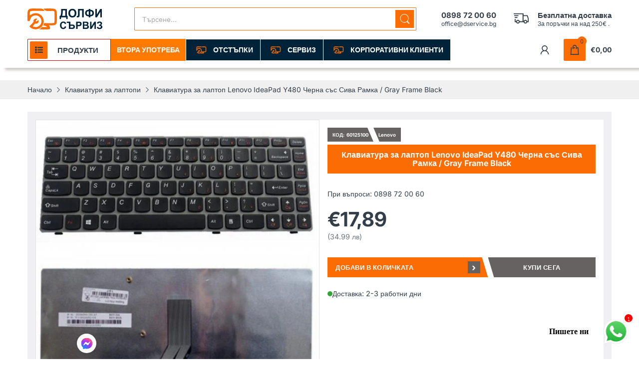

--- FILE ---
content_type: text/html; charset=utf-8
request_url: https://dservice.bg/products/%D0%BA%D0%BB%D0%B0%D0%B2%D0%B8%D0%B0%D1%82%D1%83%D1%80%D0%B0-%D0%B7%D0%B0-%D0%BB%D0%B0%D0%BF%D1%82%D0%BE%D0%BF-lenovo-ideapad-y480-%D1%87%D0%B5%D1%80%D0%BD%D0%B0-%D1%81%D1%8A%D1%81-%D1%81%D0%B8%D0%B2%D0%B0-%D1%80%D0%B0%D0%BC%D0%BA%D0%B0-gray-frame-black
body_size: 58433
content:
<!doctype html>

<html lang="bg-BG" class="no-js"">
  <head>
    <!-- Google tag (gtag.js) --> <script async src="https://www.googletagmanager.com/gtag/js?id=AW-16753753297"></script> <script> window.dataLayer = window.dataLayer || []; function gtag(){dataLayer.push(arguments);} gtag('js', new Date()); gtag('config', 'AW-16753753297'); </script> 
   	<!-- Start cookieyes banner --> <script id="cookieyes" type="text/javascript" src="https://cdn-cookieyes.com/common/shopify.js"></script> <script id="cookieyes" type="text/javascript" src="https://cdn-cookieyes.com/client_data/5e54ed2f06011d64340fc809/script.js"></script> <!-- End cookieyes banner -->
    <!-- Google tag (gtag.js) -->
<script async src="https://www.googletagmanager.com/gtag/js?id=AW-16753753297">
</script>
<script>
  window.dataLayer = window.dataLayer || [];
  function gtag(){dataLayer.push(arguments);}
  gtag('js', new Date());

  gtag('config', 'AW-16753753297');
</script>
    
    <meta charset="utf-8">
    <meta http-equiv="X-UA-Compatible" content="IE=edge">
    <meta name="viewport" content="width=device-width,initial-scale=1">
    <meta name="theme-color" content="">
    <link rel="canonical" href="https://dservice.bg/products/%d0%ba%d0%bb%d0%b0%d0%b2%d0%b8%d0%b0%d1%82%d1%83%d1%80%d0%b0-%d0%b7%d0%b0-%d0%bb%d0%b0%d0%bf%d1%82%d0%be%d0%bf-lenovo-ideapad-y480-%d1%87%d0%b5%d1%80%d0%bd%d0%b0-%d1%81%d1%8a%d1%81-%d1%81%d0%b8%d0%b2%d0%b0-%d1%80%d0%b0%d0%bc%d0%ba%d0%b0-gray-frame-black"><link rel="preconnect" href="https://fonts.shopifycdn.com" crossorigin><link rel="icon" type="image/png" href="//dservice.bg/cdn/shop/files/119000985_115825553591066_3890188866929078662_n_e163fab2-25da-46e9-9d8a-d3349f2b4f32.png?crop=center&height=128&v=1728763859&width=128"><title>
      Клавиатура за лаптоп Lenovo IdeaPad Y480 Черна със Сива Рамка / Gray F
 &ndash; Долфи Сървиз </title><meta name="description" content="Клавиатура за лаптоп Lenovo IdeaPad Y480 Черна със Сива Рамка / Gray Frame Black​ Layout: UK / US (* в зависимост от наличността) | Цвят: Черен |С рамка Тази клавиатура е съвместима със следните модели: Lenovo Y480 P/N (Партиден Номер): N/A">

<meta property="og:site_name" content="Долфи Сървиз ">
<meta property="og:url" content="https://dservice.bg/products/%d0%ba%d0%bb%d0%b0%d0%b2%d0%b8%d0%b0%d1%82%d1%83%d1%80%d0%b0-%d0%b7%d0%b0-%d0%bb%d0%b0%d0%bf%d1%82%d0%be%d0%bf-lenovo-ideapad-y480-%d1%87%d0%b5%d1%80%d0%bd%d0%b0-%d1%81%d1%8a%d1%81-%d1%81%d0%b8%d0%b2%d0%b0-%d1%80%d0%b0%d0%bc%d0%ba%d0%b0-gray-frame-black">
<meta property="og:title" content="Клавиатура за лаптоп Lenovo IdeaPad Y480 Черна със Сива Рамка / Gray F">
<meta property="og:type" content="product">
<meta property="og:description" content="Клавиатура за лаптоп Lenovo IdeaPad Y480 Черна със Сива Рамка / Gray Frame Black​ Layout: UK / US (* в зависимост от наличността) | Цвят: Черен |С рамка Тази клавиатура е съвместима със следните модели: Lenovo Y480 P/N (Партиден Номер): N/A"><meta property="og:image" content="http://dservice.bg/cdn/shop/files/keyboard-lenovo-y480-gray-frame-black-500x500.jpg?v=1714050441">
  <meta property="og:image:secure_url" content="https://dservice.bg/cdn/shop/files/keyboard-lenovo-y480-gray-frame-black-500x500.jpg?v=1714050441">
  <meta property="og:image:width" content="500">
  <meta property="og:image:height" content="500"><meta property="og:price:amount" content="17,89">
  <meta property="og:price:currency" content="EUR"><meta name="twitter:card" content="summary_large_image">
<meta name="twitter:title" content="Клавиатура за лаптоп Lenovo IdeaPad Y480 Черна със Сива Рамка / Gray F">
<meta name="twitter:description" content="Клавиатура за лаптоп Lenovo IdeaPad Y480 Черна със Сива Рамка / Gray Frame Black​ Layout: UK / US (* в зависимост от наличността) | Цвят: Черен |С рамка Тази клавиатура е съвместима със следните модели: Lenovo Y480 P/N (Партиден Номер): N/A"><script>document.documentElement.className = document.documentElement.className.replace('no-js', 'js');</script><script type="application/javascript">
  EventTarget.prototype.addEvent = EventTarget.prototype.addEventListener;
  EventTarget.prototype.removeEvent = EventTarget.prototype.removeEventListener;

  window.theme = Object.assign( window.theme || {}, {product: {"id":9230464811333,"title":"Клавиатура за лаптоп Lenovo IdeaPad Y480 Черна със Сива Рамка \/ Gray Frame Black","handle":"клавиатура-за-лаптоп-lenovo-ideapad-y480-черна-със-сива-рамка-gray-frame-black","description":"\u003cp\u003e\u003cstrong\u003eКлавиатура за лаптоп Lenovo IdeaPad Y480 Черна със Сива Рамка \/ Gray Frame Black​\u003c\/strong\u003e\u003c\/p\u003e\n\u003cp\u003e\u003cstrong\u003eLayout\u003c\/strong\u003e: UK \/ US (* в зависимост от наличността)\u003cstrong\u003e | Цвят:\u003cspan\u003e \u003c\/span\u003e\u003c\/strong\u003eЧерен\u003cstrong\u003e\u003cspan\u003e \u003c\/span\u003e|\u003c\/strong\u003e\u003cstrong\u003eС рамка\u003c\/strong\u003e\u003c\/p\u003e\n\u003cp\u003e\u003cstrong\u003eТази клавиатура е съвместима със следните модели:\u003c\/strong\u003e\u003c\/p\u003e\n\u003cul\u003e\n\u003cli\u003eLenovo Y480\u003c\/li\u003e\n\u003c\/ul\u003e\n\u003cp\u003e\u003cstrong\u003eP\/N (Партиден Номер):\u003cspan\u003e \u003c\/span\u003e\u003c\/strong\u003eN\/A\u003c\/p\u003e","published_at":"2024-04-25T16:06:54+03:00","created_at":"2024-04-25T16:06:54+03:00","vendor":"Lenovo","type":"Клавиатура","tags":[],"price":1789,"price_min":1789,"price_max":1789,"available":true,"price_varies":false,"compare_at_price":1789,"compare_at_price_min":1789,"compare_at_price_max":1789,"compare_at_price_varies":false,"variants":[{"id":48551584661829,"title":"Default Title","option1":"Default Title","option2":null,"option3":null,"sku":"60125100","requires_shipping":true,"taxable":true,"featured_image":null,"available":true,"name":"Клавиатура за лаптоп Lenovo IdeaPad Y480 Черна със Сива Рамка \/ Gray Frame Black","public_title":null,"options":["Default Title"],"price":1789,"weight":0,"compare_at_price":1789,"inventory_management":null,"barcode":null,"requires_selling_plan":false,"selling_plan_allocations":[]}],"images":["\/\/dservice.bg\/cdn\/shop\/files\/keyboard-lenovo-y480-gray-frame-black-500x500.jpg?v=1714050441"],"featured_image":"\/\/dservice.bg\/cdn\/shop\/files\/keyboard-lenovo-y480-gray-frame-black-500x500.jpg?v=1714050441","options":["Title"],"media":[{"alt":"Клавиатура за лаптоп Lenovo IdeaPad","id":46270754816325,"position":1,"preview_image":{"aspect_ratio":1.0,"height":500,"width":500,"src":"\/\/dservice.bg\/cdn\/shop\/files\/keyboard-lenovo-y480-gray-frame-black-500x500.jpg?v=1714050441"},"aspect_ratio":1.0,"height":500,"media_type":"image","src":"\/\/dservice.bg\/cdn\/shop\/files\/keyboard-lenovo-y480-gray-frame-black-500x500.jpg?v=1714050441","width":500}],"requires_selling_plan":false,"selling_plan_groups":[],"content":"\u003cp\u003e\u003cstrong\u003eКлавиатура за лаптоп Lenovo IdeaPad Y480 Черна със Сива Рамка \/ Gray Frame Black​\u003c\/strong\u003e\u003c\/p\u003e\n\u003cp\u003e\u003cstrong\u003eLayout\u003c\/strong\u003e: UK \/ US (* в зависимост от наличността)\u003cstrong\u003e | Цвят:\u003cspan\u003e \u003c\/span\u003e\u003c\/strong\u003eЧерен\u003cstrong\u003e\u003cspan\u003e \u003c\/span\u003e|\u003c\/strong\u003e\u003cstrong\u003eС рамка\u003c\/strong\u003e\u003c\/p\u003e\n\u003cp\u003e\u003cstrong\u003eТази клавиатура е съвместима със следните модели:\u003c\/strong\u003e\u003c\/p\u003e\n\u003cul\u003e\n\u003cli\u003eLenovo Y480\u003c\/li\u003e\n\u003c\/ul\u003e\n\u003cp\u003e\u003cstrong\u003eP\/N (Партиден Номер):\u003cspan\u003e \u003c\/span\u003e\u003c\/strong\u003eN\/A\u003c\/p\u003e"},routes: {
      rootUrl: "/",
      searchUrl: "/search",
      collectionAllUrl: "/collections/all",
      collectionsUrl: "/collections",
      cartAdd: "/cart/add.js",
      cartGet: "/cart.js",
      cartChange: "/cart/change.js",
      cartUpdate: "/cart/update.js",
      cartClear: "/cart/clear.js"
    },
    settings: {
      shop: {
        reviewApp: "",
        enableAgeVerifiCation: false
      },
      header: {
        sticky: true,
        enableMainMegaMenu: null,
      },
      cart: {
        type: "dropdown",
      },
      search: {
        limit: 5,
        type: "product",
        urlParams: "&resources[type]=product&resources[limit]=5&resources[options][unavailable_products]=hide"
      },
    },
    template: "product",
    strings: {
      tags: "",
      page: "",
      shopName: "Долфи Сървиз ",
      cartNumber: "Translation missing: bg-BG.popup.cart_notify.number_in_cart",
      cartNumbers: "Translation missing: bg-BG.popup.cart_notify.numbers_in_cart",
      allItemsAreInCart: "Всички продукти са във вашата количка",
      header: {
        dropdownCart: {
          removing: "Премахване"
        }
      },
      shipping: {
        oneRate: "",
        manyRates: "",
        notFoundRate: ""
      },
      product: {
        itemsLowStock: "",
        itemLowStock: "",
        itemsStock: "",
        itemStock: "",
        skuNA: "Translation missing: bg-BG.pages.product.sku_na",
        addToCart: "Добави в количка",
        unavailable: "",
        soldOut: "",
        preorder: "",
        order_until: "",
        order_today_until: "",
        tomorrow: ""
      },
      address: {
        addTitle: "",
        editTitle: "",
        update: "",
        add: ""
      },
      date_formats: {
        hours: "",
        minutes: "",
        seconds: "",
        order_until: "Translation missing: bg-BG.pages.date_formats.order_until",
        order_today: "Translation missing: bg-BG.pages.date_formats.order_today",
        tomorrow: "Translation missing: bg-BG.pages.date_formats.tomorrow",
        sunday: "",
        monday: "",
        tuesday: "",
        wednesday: "",
        thursday: "",
        friday: "",
        saturday: "",
        january: "",
        february: "",
        march: "",
        april: "",
        may: "",
        june: "",
        july: "",
        august: "",
        september: "",
        october: "",
        november: "",
        december: ""
      }
    },
    currency: {
      current: "EUR",
      pattern: "money_format",
      symbol: "€",
      format: "€{{amount_with_comma_separator}}",
    },
    search: {
      "config" : {
        "resources[type]": "product",
        "resources[limit]": "5",
        "resources[options][unavailable_products]": "hide"
      },
      strings : {
        product: "Translation missing: bg-BG.general.search.product",
        article: "Translation missing: bg-BG.general.search.article",
        collection: "Translation missing: bg-BG.general.search.collection",
        page: "Translation missing: bg-BG.general.search.page",
      }
    },
    assets: {
      search: "//dservice.bg/cdn/shop/t/20/assets/search.js?v=166953130207670160351753985032",
      defaultImage: "//dservice.bg/cdn/shop/t/20/assets/default-image.jpg?v=43200675857319925701753985032",
      popupQuickView: "//dservice.bg/cdn/shop/t/20/assets/quick-view-popup.js?v=88119588995725341251753985032",
      storeLocationPopup: "//dservice.bg/cdn/shop/t/20/assets/store-location-popup.js?v=145343820945474456121753985032",
      mapboxJs: "//dservice.bg/cdn/shop/t/20/assets/mapbox-gl.js?v=59510910642091715811753985032",
      mapboxCss: "//dservice.bg/cdn/shop/t/20/assets/mapbox-gl.css?v=49370751376789533381753985032"
    },
    customElementsList: [],
    sectionRegister: [],
  });Object.assign(window.theme.product.variants[0], {
        inventory_policy: "deny",
        inventory_quantity : 0
      });let jsResources = [
      "//dservice.bg/cdn/shop/t/20/assets/lazysizes.min.js?v=19944551759608041491753985032","//dservice.bg/cdn/shop/t/20/assets/tiny-slider.min.js?v=83794718933834253901753985032","//dservice.bg/cdn/shop/t/20/assets/common.js?v=170247555162322710521753985032","//dservice.bg/cdn/shop/t/20/assets/product-page.js?v=29509426296318647721753985032",];

  jsPreload();

  document.addEvent('DOMContentLoaded', jsLoad, {once: true});

  window.addEvent('load', () => {
    [
      "//dservice.bg/cdn/shop/t/20/assets/search.js?v=166953130207670160351753985032",
      "//dservice.bg/cdn/shop/t/20/assets/quick-view-popup.js?v=88119588995725341251753985032",
    ].forEach( url => {
      let link = document.createElement("link");
      link.as = "script";
      link.href = url;
      link.rel = "preload";
      document.head.append(link);
    });
  })

  function jsPreload(){
    jsResources.forEach( resource =>{
      let link = document.createElement('link');
      link.href = resource;
      link.rel = 'preload';
      link.as = 'script';
      document.head.append(link);
    })
  }

  async function jsLoad(){
    for (const resource of jsResources) {
      await new Promise((reslove, rejcet) => {
        let script = document.createElement("script");
        script.src = resource;
        script.onload = () => {reslove(1);};
        document.body.append(script);
      })
    }
  }
</script>


<script>window.performance && window.performance.mark && window.performance.mark('shopify.content_for_header.start');</script><meta name="facebook-domain-verification" content="fyifzzsowskf58urpim0jokty21yw5">
<meta name="facebook-domain-verification" content="dwwiux73jzxaoi3vae2gzcwywcr374">
<meta name="google-site-verification" content="UekHYyr0p3qRbAHIo_xk_jDI_I3vtTMlAxo3mHBaMIc">
<meta id="shopify-digital-wallet" name="shopify-digital-wallet" content="/56719474761/digital_wallets/dialog">
<link rel="alternate" type="application/json+oembed" href="https://dservice.bg/products/%d0%ba%d0%bb%d0%b0%d0%b2%d0%b8%d0%b0%d1%82%d1%83%d1%80%d0%b0-%d0%b7%d0%b0-%d0%bb%d0%b0%d0%bf%d1%82%d0%be%d0%bf-lenovo-ideapad-y480-%d1%87%d0%b5%d1%80%d0%bd%d0%b0-%d1%81%d1%8a%d1%81-%d1%81%d0%b8%d0%b2%d0%b0-%d1%80%d0%b0%d0%bc%d0%ba%d0%b0-gray-frame-black.oembed">
<script async="async" src="/checkouts/internal/preloads.js?locale=bg-BG"></script>
<script id="shopify-features" type="application/json">{"accessToken":"e74109ee1c0ce18379cd2dec98f9eff3","betas":["rich-media-storefront-analytics"],"domain":"dservice.bg","predictiveSearch":true,"shopId":56719474761,"locale":"bg"}</script>
<script>var Shopify = Shopify || {};
Shopify.shop = "dservice123.myshopify.com";
Shopify.locale = "bg-BG";
Shopify.currency = {"active":"EUR","rate":"1.0"};
Shopify.country = "BG";
Shopify.theme = {"name":"NEW STYLE 2025","id":184324784453,"schema_name":"Electro Theme","schema_version":"11.0.0","theme_store_id":null,"role":"main"};
Shopify.theme.handle = "null";
Shopify.theme.style = {"id":null,"handle":null};
Shopify.cdnHost = "dservice.bg/cdn";
Shopify.routes = Shopify.routes || {};
Shopify.routes.root = "/";</script>
<script type="module">!function(o){(o.Shopify=o.Shopify||{}).modules=!0}(window);</script>
<script>!function(o){function n(){var o=[];function n(){o.push(Array.prototype.slice.apply(arguments))}return n.q=o,n}var t=o.Shopify=o.Shopify||{};t.loadFeatures=n(),t.autoloadFeatures=n()}(window);</script>
<script id="shop-js-analytics" type="application/json">{"pageType":"product"}</script>
<script defer="defer" async type="module" src="//dservice.bg/cdn/shopifycloud/shop-js/modules/v2/client.init-shop-cart-sync_bHGOckM3.bg-BG.esm.js"></script>
<script defer="defer" async type="module" src="//dservice.bg/cdn/shopifycloud/shop-js/modules/v2/chunk.common_Dq2dk0MF.esm.js"></script>
<script type="module">
  await import("//dservice.bg/cdn/shopifycloud/shop-js/modules/v2/client.init-shop-cart-sync_bHGOckM3.bg-BG.esm.js");
await import("//dservice.bg/cdn/shopifycloud/shop-js/modules/v2/chunk.common_Dq2dk0MF.esm.js");

  window.Shopify.SignInWithShop?.initShopCartSync?.({"fedCMEnabled":true,"windoidEnabled":true});

</script>
<script>(function() {
  var isLoaded = false;
  function asyncLoad() {
    if (isLoaded) return;
    isLoaded = true;
    var urls = ["https:\/\/cdn.shopify.com\/s\/files\/1\/0033\/3538\/9233\/files\/pushdaddy_a3.js?shop=dservice123.myshopify.com","https:\/\/cdn.shopify.com\/s\/files\/1\/0033\/3538\/9233\/files\/pushdaddy_a7_livechat1_new2.js?v=1707659950\u0026shop=dservice123.myshopify.com"];
    for (var i = 0; i < urls.length; i++) {
      var s = document.createElement('script');
      s.type = 'text/javascript';
      s.async = true;
      s.src = urls[i];
      var x = document.getElementsByTagName('script')[0];
      x.parentNode.insertBefore(s, x);
    }
  };
  if(window.attachEvent) {
    window.attachEvent('onload', asyncLoad);
  } else {
    window.addEventListener('load', asyncLoad, false);
  }
})();</script>
<script id="__st">var __st={"a":56719474761,"offset":7200,"reqid":"7c5d9005-6e03-4a4d-8db4-1213a5590df0-1768752836","pageurl":"dservice.bg\/products\/%D0%BA%D0%BB%D0%B0%D0%B2%D0%B8%D0%B0%D1%82%D1%83%D1%80%D0%B0-%D0%B7%D0%B0-%D0%BB%D0%B0%D0%BF%D1%82%D0%BE%D0%BF-lenovo-ideapad-y480-%D1%87%D0%B5%D1%80%D0%BD%D0%B0-%D1%81%D1%8A%D1%81-%D1%81%D0%B8%D0%B2%D0%B0-%D1%80%D0%B0%D0%BC%D0%BA%D0%B0-gray-frame-black","u":"347b4d2c00dd","p":"product","rtyp":"product","rid":9230464811333};</script>
<script>window.ShopifyPaypalV4VisibilityTracking = true;</script>
<script id="captcha-bootstrap">!function(){'use strict';const t='contact',e='account',n='new_comment',o=[[t,t],['blogs',n],['comments',n],[t,'customer']],c=[[e,'customer_login'],[e,'guest_login'],[e,'recover_customer_password'],[e,'create_customer']],r=t=>t.map((([t,e])=>`form[action*='/${t}']:not([data-nocaptcha='true']) input[name='form_type'][value='${e}']`)).join(','),a=t=>()=>t?[...document.querySelectorAll(t)].map((t=>t.form)):[];function s(){const t=[...o],e=r(t);return a(e)}const i='password',u='form_key',d=['recaptcha-v3-token','g-recaptcha-response','h-captcha-response',i],f=()=>{try{return window.sessionStorage}catch{return}},m='__shopify_v',_=t=>t.elements[u];function p(t,e,n=!1){try{const o=window.sessionStorage,c=JSON.parse(o.getItem(e)),{data:r}=function(t){const{data:e,action:n}=t;return t[m]||n?{data:e,action:n}:{data:t,action:n}}(c);for(const[e,n]of Object.entries(r))t.elements[e]&&(t.elements[e].value=n);n&&o.removeItem(e)}catch(o){console.error('form repopulation failed',{error:o})}}const l='form_type',E='cptcha';function T(t){t.dataset[E]=!0}const w=window,h=w.document,L='Shopify',v='ce_forms',y='captcha';let A=!1;((t,e)=>{const n=(g='f06e6c50-85a8-45c8-87d0-21a2b65856fe',I='https://cdn.shopify.com/shopifycloud/storefront-forms-hcaptcha/ce_storefront_forms_captcha_hcaptcha.v1.5.2.iife.js',D={infoText:'Защитено с hCaptcha',privacyText:'Поверителност',termsText:'Условия'},(t,e,n)=>{const o=w[L][v],c=o.bindForm;if(c)return c(t,g,e,D).then(n);var r;o.q.push([[t,g,e,D],n]),r=I,A||(h.body.append(Object.assign(h.createElement('script'),{id:'captcha-provider',async:!0,src:r})),A=!0)});var g,I,D;w[L]=w[L]||{},w[L][v]=w[L][v]||{},w[L][v].q=[],w[L][y]=w[L][y]||{},w[L][y].protect=function(t,e){n(t,void 0,e),T(t)},Object.freeze(w[L][y]),function(t,e,n,w,h,L){const[v,y,A,g]=function(t,e,n){const i=e?o:[],u=t?c:[],d=[...i,...u],f=r(d),m=r(i),_=r(d.filter((([t,e])=>n.includes(e))));return[a(f),a(m),a(_),s()]}(w,h,L),I=t=>{const e=t.target;return e instanceof HTMLFormElement?e:e&&e.form},D=t=>v().includes(t);t.addEventListener('submit',(t=>{const e=I(t);if(!e)return;const n=D(e)&&!e.dataset.hcaptchaBound&&!e.dataset.recaptchaBound,o=_(e),c=g().includes(e)&&(!o||!o.value);(n||c)&&t.preventDefault(),c&&!n&&(function(t){try{if(!f())return;!function(t){const e=f();if(!e)return;const n=_(t);if(!n)return;const o=n.value;o&&e.removeItem(o)}(t);const e=Array.from(Array(32),(()=>Math.random().toString(36)[2])).join('');!function(t,e){_(t)||t.append(Object.assign(document.createElement('input'),{type:'hidden',name:u})),t.elements[u].value=e}(t,e),function(t,e){const n=f();if(!n)return;const o=[...t.querySelectorAll(`input[type='${i}']`)].map((({name:t})=>t)),c=[...d,...o],r={};for(const[a,s]of new FormData(t).entries())c.includes(a)||(r[a]=s);n.setItem(e,JSON.stringify({[m]:1,action:t.action,data:r}))}(t,e)}catch(e){console.error('failed to persist form',e)}}(e),e.submit())}));const S=(t,e)=>{t&&!t.dataset[E]&&(n(t,e.some((e=>e===t))),T(t))};for(const o of['focusin','change'])t.addEventListener(o,(t=>{const e=I(t);D(e)&&S(e,y())}));const B=e.get('form_key'),M=e.get(l),P=B&&M;t.addEventListener('DOMContentLoaded',(()=>{const t=y();if(P)for(const e of t)e.elements[l].value===M&&p(e,B);[...new Set([...A(),...v().filter((t=>'true'===t.dataset.shopifyCaptcha))])].forEach((e=>S(e,t)))}))}(h,new URLSearchParams(w.location.search),n,t,e,['guest_login'])})(!0,!0)}();</script>
<script integrity="sha256-4kQ18oKyAcykRKYeNunJcIwy7WH5gtpwJnB7kiuLZ1E=" data-source-attribution="shopify.loadfeatures" defer="defer" src="//dservice.bg/cdn/shopifycloud/storefront/assets/storefront/load_feature-a0a9edcb.js" crossorigin="anonymous"></script>
<script data-source-attribution="shopify.dynamic_checkout.dynamic.init">var Shopify=Shopify||{};Shopify.PaymentButton=Shopify.PaymentButton||{isStorefrontPortableWallets:!0,init:function(){window.Shopify.PaymentButton.init=function(){};var t=document.createElement("script");t.src="https://dservice.bg/cdn/shopifycloud/portable-wallets/latest/portable-wallets.bg.js",t.type="module",document.head.appendChild(t)}};
</script>
<script data-source-attribution="shopify.dynamic_checkout.buyer_consent">
  function portableWalletsHideBuyerConsent(e){var t=document.getElementById("shopify-buyer-consent"),n=document.getElementById("shopify-subscription-policy-button");t&&n&&(t.classList.add("hidden"),t.setAttribute("aria-hidden","true"),n.removeEventListener("click",e))}function portableWalletsShowBuyerConsent(e){var t=document.getElementById("shopify-buyer-consent"),n=document.getElementById("shopify-subscription-policy-button");t&&n&&(t.classList.remove("hidden"),t.removeAttribute("aria-hidden"),n.addEventListener("click",e))}window.Shopify?.PaymentButton&&(window.Shopify.PaymentButton.hideBuyerConsent=portableWalletsHideBuyerConsent,window.Shopify.PaymentButton.showBuyerConsent=portableWalletsShowBuyerConsent);
</script>
<script data-source-attribution="shopify.dynamic_checkout.cart.bootstrap">document.addEventListener("DOMContentLoaded",(function(){function t(){return document.querySelector("shopify-accelerated-checkout-cart, shopify-accelerated-checkout")}if(t())Shopify.PaymentButton.init();else{new MutationObserver((function(e,n){t()&&(Shopify.PaymentButton.init(),n.disconnect())})).observe(document.body,{childList:!0,subtree:!0})}}));
</script>

<script>window.performance && window.performance.mark && window.performance.mark('shopify.content_for_header.end');</script>
<style data-shopify>@font-face {
  font-family: Inter;
  font-weight: 400;
  font-style: normal;
  font-display: swap;
  src: url("//dservice.bg/cdn/fonts/inter/inter_n4.b2a3f24c19b4de56e8871f609e73ca7f6d2e2bb9.woff2") format("woff2"),
       url("//dservice.bg/cdn/fonts/inter/inter_n4.af8052d517e0c9ffac7b814872cecc27ae1fa132.woff") format("woff");
}

      @font-face {
  font-family: Inter;
  font-weight: 700;
  font-style: normal;
  font-display: swap;
  src: url("//dservice.bg/cdn/fonts/inter/inter_n7.02711e6b374660cfc7915d1afc1c204e633421e4.woff2") format("woff2"),
       url("//dservice.bg/cdn/fonts/inter/inter_n7.6dab87426f6b8813070abd79972ceaf2f8d3b012.woff") format("woff");
}

      @font-face {
  font-family: Inter;
  font-weight: 400;
  font-style: italic;
  font-display: swap;
  src: url("//dservice.bg/cdn/fonts/inter/inter_i4.feae1981dda792ab80d117249d9c7e0f1017e5b3.woff2") format("woff2"),
       url("//dservice.bg/cdn/fonts/inter/inter_i4.62773b7113d5e5f02c71486623cf828884c85c6e.woff") format("woff");
}

      @font-face {
  font-family: Inter;
  font-weight: 700;
  font-style: italic;
  font-display: swap;
  src: url("//dservice.bg/cdn/fonts/inter/inter_i7.b377bcd4cc0f160622a22d638ae7e2cd9b86ea4c.woff2") format("woff2"),
       url("//dservice.bg/cdn/fonts/inter/inter_i7.7c69a6a34e3bb44fcf6f975857e13b9a9b25beb4.woff") format("woff");
}

      @font-face {
  font-family: Inter;
  font-weight: 400;
  font-style: normal;
  font-display: swap;
  src: url("//dservice.bg/cdn/fonts/inter/inter_n4.b2a3f24c19b4de56e8871f609e73ca7f6d2e2bb9.woff2") format("woff2"),
       url("//dservice.bg/cdn/fonts/inter/inter_n4.af8052d517e0c9ffac7b814872cecc27ae1fa132.woff") format("woff");
}


      :root {
        --heading-font: Inter, sans-serif;
        --body-font: Inter, sans-serif;
      }</style><link rel="preload" as="font" href="//dservice.bg/cdn/fonts/inter/inter_n4.b2a3f24c19b4de56e8871f609e73ca7f6d2e2bb9.woff2" type="font/woff2" crossorigin><link rel="preload" as="font" href="//dservice.bg/cdn/fonts/inter/inter_n4.b2a3f24c19b4de56e8871f609e73ca7f6d2e2bb9.woff2" type="font/woff2" crossorigin><link rel="preload" href="//dservice.bg/cdn/shop/t/20/assets/header.css?v=37395352744265030721754851725" as="style">
<link rel="stylesheet" href="//dservice.bg/cdn/shop/t/20/assets/header.css?v=37395352744265030721754851725" media="all">

<link rel="preload" href="//dservice.bg/cdn/shop/t/20/assets/themes.min.css?v=34000450743951053391754853663" as="style">
<link rel="stylesheet" href="//dservice.bg/cdn/shop/t/20/assets/themes.min.css?v=34000450743951053391754853663" media="all">



<link rel="stylesheet" href="//dservice.bg/cdn/shop/t/20/assets/product-items.css?v=153693808689899843251754845327" media="print" onload="this.media='all'">
<noscript><link href="//dservice.bg/cdn/shop/t/20/assets/product-items.css?v=153693808689899843251754845327" rel="stylesheet" type="text/css" media="all" /></noscript><link rel="stylesheet" href="//dservice.bg/cdn/shop/t/20/assets/product-page.css?v=54785790031870867941753985032" media="print" onload="this.media='all'">
  <link rel="stylesheet" href="//dservice.bg/cdn/shop/t/20/assets/fancybox.css?v=127376591535617937711753985032" media="print" onload="this.media='all'">
  <noscript><link href="//dservice.bg/cdn/shop/t/20/assets/product-page.css?v=54785790031870867941753985032" rel="stylesheet" type="text/css" media="all" /></noscript>
  <noscript><link href="//dservice.bg/cdn/shop/t/20/assets/fancybox.css?v=127376591535617937711753985032" rel="stylesheet" type="text/css" media="all" /></noscript><link rel="stylesheet" href="//dservice.bg/cdn/shop/t/20/assets/cart.css?v=46370055894686595491753985032" media="print" onload="this.media='all'">
<link rel="stylesheet" href="//dservice.bg/cdn/shop/t/20/assets/popup-style.css?v=31426136031457289281753985032" media="print" onload="this.media='all'">
<noscript><link href="//dservice.bg/cdn/shop/t/20/assets/cart.css?v=46370055894686595491753985032" rel="stylesheet" type="text/css" media="all" /></noscript>
<noscript><link href="//dservice.bg/cdn/shop/t/20/assets/popup-style.css?v=31426136031457289281753985032" rel="stylesheet" type="text/css" media="all" /></noscript>

<style id="test">
  :root {
    --font-body-weight: 400;
    --heading-size-h1:  23px;
    --heading-size-h2:  13px;
    --heading-size-h3:  24px;
    --heading-size-h4:  20px;
    --heading-size-h5:  18px;
    --heading-size-h6:  16px;
    --heading-1-weight: 400;
    --heading-2-weight: 600;
    --heading-3-weight: 600;
    --heading-4-weight: 600;
    --heading-5-weight: 600;
    --heading-6-weight: 600;
    
    --topbar-bg-color:             #ed8307;
    --topbar-text-color:           #d6d6d6;
    --topbar-text-color-rgba:      214, 214, 214;
    --header-bg-color:             #d6d6d6;
    --text-header-color:           #333e48;
    --text-header-color-rgba:      51, 62, 72;
    --header-text-color-hover:     #fb6d02;
    --bg-number-icon:              #fb6d02;
    --text-number-icon:            #333e48;
    
    --header-bg-mobile-color:      #fb6d02;  
    --header-mobile-text-color:    #333e48;
    --bg-color-mobile-number-icon: #d6d6d6;
    --color-mobile-number-icon:    #ffffff;
  
    --nav-font-size:               14px;
    --nav-sub-font-size:           14px;
    --nav-link-color:              #333e48; 
    --nav-link-hover-color:        #333e48;
    --nav-dropdown-background:     #d6d6d6; 
    --nav-dropdown-link-color:     #334141; 
    --nav-dropdown-link-hover-color: #fb6d02;
    --nav-bg-nav-link-hover:        #fb6d02;
      
    --menu-label-color-1:          #ffffff;
    --menu-label-bg-1:             #4cd964;
    --menu-label-color-2:          #ffffff;
    --menu-label-bg-2:             #007aff;
  	--menu-label-color-3:          #ffffff;
    --menu-label-bg-3:             #fb6d02;
  
    --main-color:                  #fb6d02;
    --main-color-rgba:             251, 109, 2;  
    --body-font-size:              14px;
    --body-border-color:           #dddddd;
    --body-bg-color:               #ffffff;
    --second-bg-color:             #f0f0f0;
    --body-color:                  #333e48;
    --body-color-rgba:             51, 62, 72;
    --body-link:                   #333e48;
    --body-link-hover:             #fb6d02;
    --body-color-2:                #878787;
    
    --section-heading-margin:      0 0 15px 0;
    --section-heading-cl:          #333e48;
    --section-heading-fs:          24px;
    --section-heading-fw:          500;

    --sale-lb-cl:                  #f5f5f5;
    --sale-lb-bgcl:                #fb6d02;
    --hot-lb-cl:                   #ffffff;
    --hot-lb-bgcl:                 #fb6d02;
    --new-lb-cl:                   #ffffff;
    --new-lb-bgcl:                 #12A05C;


    --btn1-fs:                     14px;	
    --btn1-fw:                     700;
    --btn1-cl:                     #f5f5f5;
    --btn1-bg-cl:                  #fb6d02;
    --btn1-hover-cl:               #f5f5f5;
    --btn1-hover-bg-cl:            #333e48;
    --btn1-border-width:           1px;
    --btn1-border-cl:              #fb6d02;
    --btn1-hover-border-cl:        #333e48;

    --btn2-fs:                     14px;
    --btn2-fw:                     700;
    --btn2-cl:                     #f5f5f5;
    --btn2-bg-cl:                  #e6e6e6;
    --btn2-hover-cl:               #f5f5f5;
    --btn2-hover-bg-cl:            #fb6d02;
    --btn2-border-width:           1px;
    --btn2-border-cl:              #e6e6e6;
    --btn2-hover-border-cl:        #fb6d02;

    --price-color:                 #343f49;
    --price-compare-color:         #848484;
    --price-sale-color:            #fb6d02;
    --rating-star-color:           #fb6d02;
    --rating-star-empty-color:     #848484;

    --footer-bg:                   ;
    --footer-text-cl:              ;
  
    --product-bg-color:            #ffffff;
    --product-card-title-cl:       #0062bd;
    --product-card-title-fs:       10px;
    --product-card-vendor-fs:      10px;
    --product-card-price-fs:       14px;
    --product-card-price-sale-fs:  20px;
    --product-card-price-compare-fs: 12px;

    --breadcrumb-bg-color:         #ffffff;
    --breadcrumb-color-1:          #333e48;
    --breadcrumb-color-2:          #333e48;

    --newsletter-popup-background:      #ffffff;
    --newsletter-popup-heading-color:   #333e48;
    --newsletter-popup-subtext-color:   #878787;
    --newsletter-popup-subtext-2-color: #333e48;
    
    --button-cart-bg:   #e6e6e6;
  	--button-cart-hover-bg: #fed700;
    --button-cart-cl:   #ffffff;
    --button-cart-hover-cl:   #ffffff;
    --bg-deal-section:  #e6e6e6;
    --text-deal-text:   #383838;
  
    --bg-dark: #181818;
    --color-dark: #d9d9d9;
    --border-dark: #2f3336;
    --button-cart-bg-dark:  #495057;
  	--button-cart-hover-bg-dark: #fed700;
    --button-cart-cl-dark:  #d9d9d9;
    --button-cart-hover-cl-dark:  #181818;
  
    --font-bold:        700;
    --gutter-xlg:       40px;
    --gutter-lg:        30px;
    --gutter-md:        25px;
    --gutter-sm:        20px;
    --gutter-xs:        15px;
    --gutter-xxs:       10px;
  }
</style>

<style data-shopify>content-visibility: auto;.custom-color[data-custom-color="white"],.custom-color[data-custom-color="white"] a{
              background: #fff !important;
            }.custom-color[data-custom-color="black"],.custom-color[data-custom-color="black"] a{
              background: #000 !important;
            }</style><!-- Google tag (gtag.js) -->
<script async src="https://www.googletagmanager.com/gtag/js?id=AW-11219802875">
</script>
<script>
  window.dataLayer = window.dataLayer || [];
  function gtag(){dataLayer.push(arguments);}
  gtag('js', new Date());

  gtag('config', 'AW-11219802875');
</script>
    
    
  <!-- BEGIN app block: shopify://apps/pushdaddy-whatsapp-chat-api/blocks/app-embed/e3f2054d-bf7b-4e63-8db3-00712592382c -->
  
<script>
   var random_numberyryt = "id" + Math.random().toString(16).slice(2);
</script>

 <div id="shopify-block-placeholder_pdaddychat" class="shopify-block shopify-app-block" data-block-handle="app-embed">
 </div>

<script>
  document.getElementById('shopify-block-placeholder_pdaddychat').id = 'shopify-block-' + random_numberyryt;
if (!window.wwhatsappJs_new2a) {
    try {
        window.wwhatsappJs_new2a = {};
        wwhatsappJs_new2a.WhatsApp_new2a = {
            metafields: {
                shop: "dservice123.myshopify.com",
                settings: {"block_order":["15000261670"],"blocks":{"15000261670":{"disabled":"0","number":"359898720060","name":"Долфи Сървиз","label":"Продажби","avatar":"https://cdn.shopify.com/s/files/1/0033/3538/9233/files/Female-1.png?v=1628343022","online":"0","timezone":"Europe/Rome","cid":"15000261670","ciiid":"193633","websiteee":"dservice.bg","sunday":{"enabled":"1","range":"600,1080"},"monday":{"enabled":"1","range":"600,1080"},"tuesday":{"enabled":"1","range":"600,1080"},"wednesday":{"enabled":"1","range":"600,1080"},"thursday":{"enabled":"1","range":"600,1080"},"friday":{"enabled":"1","range":"600,1080"},"saturday":{"enabled":"1","range":"0,0"},"offline":"Айляк сме, скоро ще се върнем на работа! <br>","chat":{"enabled":"1","greeting":"Здравейте! С какво можем да сме Ви полезни?<br>"},"message":"I need help","page_url":"0"}},"style":{"pattern":"100","customized":{"enabled":"1","color":"#FFFFFF","background":"#1E1E20","background_img":"","svg_color":"","background_img_main":"https://cdn.shopify.com/s/files/1/0033/3538/9233/files/1905.png","button_animation":"","background_pic_header":"","auto_start":"9999000","hide_buttonsx":"0","icon_width":"67","chat_width":"376","border_radius":"59","icon_position":"20","compact_normal":"1","secondary_button":"0","secondary_button_link":"","secondary_text":"","pages_display":"/pages/,/,/collections/,/products/,/cart/,/orders/,/checkouts/,/blogs/,/password/","updown_bottom":"20","labelradius":"8","updown_bottom_m":"20","updown_bottom2":"0","widget_optin":"","leftright_label":"0","updown_share":"30","secondary_button_bgcolor":"#f0f0f0","secondary_button_tcolor":"#0084FF ","secondary_button_lcolor":"#0084FF ","leftt_rightt":"1.0","leftt_rightt_sec":"3","animation_count":"infinite","font_weight":"600","animation_iteration":"99999","extend_header_img":"0","font":"Muli","font_size":"16","abandned_cart_enabled":"1","auto_hide_share":"10000000000","auto_hide_chat":"10000000000","final_leftright_second_position":"right","remove_bottom":"1","header_text_color":"","header_bg_color":"#","pushnotifiction":"1","share_icons_display":"Whatsapp","share_size":"40","share_radius":"0","svg_yes":"0","svg_yes_icon":"0","share_trans":"0","what_bg":"","body_bgcolor":"","abandoned_kakkar":"1","shadow_yn":"1","mobile_label_yn":"1","google_ec":"whatsapp_pushdaddy","google_el":"whatsapp_pushdaddy","google_ea":"whatsapp_pushdaddy","fpixel_en":"whatsapp_pushdaddy","insta_username":"","fb_username":"","email_username":"","faq_yn":"0","chatbox_radius":"8","clicktcart_text":"Kami tersedia 24x7 untuk mengobrol. jangan ragu untuk mengobrol","live_whatsapp":"2","live_whatsapp_mobile":"2","bot_yn":"0","advance_bot":"0","botus":"1","clicktcart_anim_c":"pwapp-onlyonce","clicktcart":"0","ctaction_animation":"pwapp-bounce","order_conf":true,"whatsapp_yn":"0","header_posit_img":"center","remove_bg":"0","img_cntt":"10000000000000000","ordertrack_url":"","chatbox_height":"70","title_textsize":"24","waving_img":"","merged_icons":"0","merged_icons_display":"NO","blink_circle":"1","blink_animation":"pwapp-zooml","blink_circle_color":"#fff","blink_circle_bg":"red","trackingon":"1","chatnow_color":"black","label_bgcolor":"#fff","faq_color":"black","leftrightclose":"right","header_flat":"1","adddv_bott":"","etext1":"Please introduce yourself","etext2":"Enter your email","etext3":"Send","etext4":"Thank You","etext5":"2000","scaleicon":"1","scaleicon_m":"1","emailpop":"0","signuppopup":"","flyer_chat":"0","flyer_chat_m":"0","flyer_text":"","flyer_img":"","merge_bot_button":"0","wallyn":"0","lang_support":"en"}},"share":{"desktop":{"disabled":"1","position":"left"},"mobile":{"disabled":"1","position":"left"},"style":{"color":"#2A2C2B","background":"#D8AB2E"},"texts":{"button":"Share","message":"CHECK THIS OUT"}},"push_notif":{"headertttext":"Never miss a sale 🛍️","bodytextt":"Subscribe to get updates on new products and exclusive promotions","acceppttextt":"Accept","dennnyyextt":"Deny"},"addtocart":{"style":{"mobile":"0","desktop":"0","replace_yn":"0","but_bgcolor":"","but_tcolor":"","but_fsize":"0","but_radius":"0","button_wid":"0","button_pad":"0","but_bor_col":"","but_bor_wid":"0"},"texts":{"but_label1":"","but_link1":"","but_label2":"","but_link2":""}},"faq_quick_reply":[],"faq_block_order":[],"faq_blocks":[],"faq_texts":{"category":"FAQ Categories","featured":"General questions","search":"Search on Helpdesk","results":"Results for terms","no_results":"Sorry, no results found. Please try another keyword."},"track_url":"https://way2enjoy.com/shopify/1/whatsapp-chat/tracking_1.php","charge":true,"desktop":{"disabled":"0","position":"right","layout":"button"},"mobile":{"disabled":"0","position":"left","layout":"button"},"texts":{"title":"Здравейте! С какво можем да сме полезни?<br>","description":"Здравейте!","prefilledt":"I need help","note":"Отговаряме до 3-5 минути.<br>","button":"Пишете ни<br>","button_m":"Пишете ни<br>","bot_tri_button":"Order Status","placeholder":"Пишете ни<br>","emoji_search":"Search emoji…","emoji_frequently":"Frequently used","emoji_people":"People","emoji_nature":"Nature","emoji_objects":"Objects","emoji_places":"Places","emoji_symbols":"Symbols","emoji_not_found":"No emoji could be found"}},
				
            }
        };
        // Any additional code...
    } catch (e) {
        console.error('An error occurred in the script:', e);
    }
}

  const blocksyyy = wwhatsappJs_new2a.WhatsApp_new2a.metafields.settings.blocks;
for (const blockId in blocksyyy) {
    if (blocksyyy.hasOwnProperty(blockId)) {
        const block = blocksyyy[blockId]; 
        const ciiid_value = block.ciiid;   
        const pdaddy_website = block.websiteee;   

		
		
         localStorage.setItem('pdaddy_ciiid', ciiid_value);
		          localStorage.setItem('pdaddy_website', pdaddy_website);
       // console.log(`Stored ciiid for block ${blockId}: ${ciiid_value}`);
    }
}




</script>






<!-- END app block --><script src="https://cdn.shopify.com/extensions/747c5c4f-01f6-4977-a618-0a92d9ef14e9/pushdaddy-whatsapp-live-chat-340/assets/pushdaddy_a7_livechat1_new4.js" type="text/javascript" defer="defer"></script>
<link href="https://cdn.shopify.com/extensions/747c5c4f-01f6-4977-a618-0a92d9ef14e9/pushdaddy-whatsapp-live-chat-340/assets/pwhatsapp119ba1.scss.css" rel="stylesheet" type="text/css" media="all">
<link href="https://monorail-edge.shopifysvc.com" rel="dns-prefetch">
<script>(function(){if ("sendBeacon" in navigator && "performance" in window) {try {var session_token_from_headers = performance.getEntriesByType('navigation')[0].serverTiming.find(x => x.name == '_s').description;} catch {var session_token_from_headers = undefined;}var session_cookie_matches = document.cookie.match(/_shopify_s=([^;]*)/);var session_token_from_cookie = session_cookie_matches && session_cookie_matches.length === 2 ? session_cookie_matches[1] : "";var session_token = session_token_from_headers || session_token_from_cookie || "";function handle_abandonment_event(e) {var entries = performance.getEntries().filter(function(entry) {return /monorail-edge.shopifysvc.com/.test(entry.name);});if (!window.abandonment_tracked && entries.length === 0) {window.abandonment_tracked = true;var currentMs = Date.now();var navigation_start = performance.timing.navigationStart;var payload = {shop_id: 56719474761,url: window.location.href,navigation_start,duration: currentMs - navigation_start,session_token,page_type: "product"};window.navigator.sendBeacon("https://monorail-edge.shopifysvc.com/v1/produce", JSON.stringify({schema_id: "online_store_buyer_site_abandonment/1.1",payload: payload,metadata: {event_created_at_ms: currentMs,event_sent_at_ms: currentMs}}));}}window.addEventListener('pagehide', handle_abandonment_event);}}());</script>
<script id="web-pixels-manager-setup">(function e(e,d,r,n,o){if(void 0===o&&(o={}),!Boolean(null===(a=null===(i=window.Shopify)||void 0===i?void 0:i.analytics)||void 0===a?void 0:a.replayQueue)){var i,a;window.Shopify=window.Shopify||{};var t=window.Shopify;t.analytics=t.analytics||{};var s=t.analytics;s.replayQueue=[],s.publish=function(e,d,r){return s.replayQueue.push([e,d,r]),!0};try{self.performance.mark("wpm:start")}catch(e){}var l=function(){var e={modern:/Edge?\/(1{2}[4-9]|1[2-9]\d|[2-9]\d{2}|\d{4,})\.\d+(\.\d+|)|Firefox\/(1{2}[4-9]|1[2-9]\d|[2-9]\d{2}|\d{4,})\.\d+(\.\d+|)|Chrom(ium|e)\/(9{2}|\d{3,})\.\d+(\.\d+|)|(Maci|X1{2}).+ Version\/(15\.\d+|(1[6-9]|[2-9]\d|\d{3,})\.\d+)([,.]\d+|)( \(\w+\)|)( Mobile\/\w+|) Safari\/|Chrome.+OPR\/(9{2}|\d{3,})\.\d+\.\d+|(CPU[ +]OS|iPhone[ +]OS|CPU[ +]iPhone|CPU IPhone OS|CPU iPad OS)[ +]+(15[._]\d+|(1[6-9]|[2-9]\d|\d{3,})[._]\d+)([._]\d+|)|Android:?[ /-](13[3-9]|1[4-9]\d|[2-9]\d{2}|\d{4,})(\.\d+|)(\.\d+|)|Android.+Firefox\/(13[5-9]|1[4-9]\d|[2-9]\d{2}|\d{4,})\.\d+(\.\d+|)|Android.+Chrom(ium|e)\/(13[3-9]|1[4-9]\d|[2-9]\d{2}|\d{4,})\.\d+(\.\d+|)|SamsungBrowser\/([2-9]\d|\d{3,})\.\d+/,legacy:/Edge?\/(1[6-9]|[2-9]\d|\d{3,})\.\d+(\.\d+|)|Firefox\/(5[4-9]|[6-9]\d|\d{3,})\.\d+(\.\d+|)|Chrom(ium|e)\/(5[1-9]|[6-9]\d|\d{3,})\.\d+(\.\d+|)([\d.]+$|.*Safari\/(?![\d.]+ Edge\/[\d.]+$))|(Maci|X1{2}).+ Version\/(10\.\d+|(1[1-9]|[2-9]\d|\d{3,})\.\d+)([,.]\d+|)( \(\w+\)|)( Mobile\/\w+|) Safari\/|Chrome.+OPR\/(3[89]|[4-9]\d|\d{3,})\.\d+\.\d+|(CPU[ +]OS|iPhone[ +]OS|CPU[ +]iPhone|CPU IPhone OS|CPU iPad OS)[ +]+(10[._]\d+|(1[1-9]|[2-9]\d|\d{3,})[._]\d+)([._]\d+|)|Android:?[ /-](13[3-9]|1[4-9]\d|[2-9]\d{2}|\d{4,})(\.\d+|)(\.\d+|)|Mobile Safari.+OPR\/([89]\d|\d{3,})\.\d+\.\d+|Android.+Firefox\/(13[5-9]|1[4-9]\d|[2-9]\d{2}|\d{4,})\.\d+(\.\d+|)|Android.+Chrom(ium|e)\/(13[3-9]|1[4-9]\d|[2-9]\d{2}|\d{4,})\.\d+(\.\d+|)|Android.+(UC? ?Browser|UCWEB|U3)[ /]?(15\.([5-9]|\d{2,})|(1[6-9]|[2-9]\d|\d{3,})\.\d+)\.\d+|SamsungBrowser\/(5\.\d+|([6-9]|\d{2,})\.\d+)|Android.+MQ{2}Browser\/(14(\.(9|\d{2,})|)|(1[5-9]|[2-9]\d|\d{3,})(\.\d+|))(\.\d+|)|K[Aa][Ii]OS\/(3\.\d+|([4-9]|\d{2,})\.\d+)(\.\d+|)/},d=e.modern,r=e.legacy,n=navigator.userAgent;return n.match(d)?"modern":n.match(r)?"legacy":"unknown"}(),u="modern"===l?"modern":"legacy",c=(null!=n?n:{modern:"",legacy:""})[u],f=function(e){return[e.baseUrl,"/wpm","/b",e.hashVersion,"modern"===e.buildTarget?"m":"l",".js"].join("")}({baseUrl:d,hashVersion:r,buildTarget:u}),m=function(e){var d=e.version,r=e.bundleTarget,n=e.surface,o=e.pageUrl,i=e.monorailEndpoint;return{emit:function(e){var a=e.status,t=e.errorMsg,s=(new Date).getTime(),l=JSON.stringify({metadata:{event_sent_at_ms:s},events:[{schema_id:"web_pixels_manager_load/3.1",payload:{version:d,bundle_target:r,page_url:o,status:a,surface:n,error_msg:t},metadata:{event_created_at_ms:s}}]});if(!i)return console&&console.warn&&console.warn("[Web Pixels Manager] No Monorail endpoint provided, skipping logging."),!1;try{return self.navigator.sendBeacon.bind(self.navigator)(i,l)}catch(e){}var u=new XMLHttpRequest;try{return u.open("POST",i,!0),u.setRequestHeader("Content-Type","text/plain"),u.send(l),!0}catch(e){return console&&console.warn&&console.warn("[Web Pixels Manager] Got an unhandled error while logging to Monorail."),!1}}}}({version:r,bundleTarget:l,surface:e.surface,pageUrl:self.location.href,monorailEndpoint:e.monorailEndpoint});try{o.browserTarget=l,function(e){var d=e.src,r=e.async,n=void 0===r||r,o=e.onload,i=e.onerror,a=e.sri,t=e.scriptDataAttributes,s=void 0===t?{}:t,l=document.createElement("script"),u=document.querySelector("head"),c=document.querySelector("body");if(l.async=n,l.src=d,a&&(l.integrity=a,l.crossOrigin="anonymous"),s)for(var f in s)if(Object.prototype.hasOwnProperty.call(s,f))try{l.dataset[f]=s[f]}catch(e){}if(o&&l.addEventListener("load",o),i&&l.addEventListener("error",i),u)u.appendChild(l);else{if(!c)throw new Error("Did not find a head or body element to append the script");c.appendChild(l)}}({src:f,async:!0,onload:function(){if(!function(){var e,d;return Boolean(null===(d=null===(e=window.Shopify)||void 0===e?void 0:e.analytics)||void 0===d?void 0:d.initialized)}()){var d=window.webPixelsManager.init(e)||void 0;if(d){var r=window.Shopify.analytics;r.replayQueue.forEach((function(e){var r=e[0],n=e[1],o=e[2];d.publishCustomEvent(r,n,o)})),r.replayQueue=[],r.publish=d.publishCustomEvent,r.visitor=d.visitor,r.initialized=!0}}},onerror:function(){return m.emit({status:"failed",errorMsg:"".concat(f," has failed to load")})},sri:function(e){var d=/^sha384-[A-Za-z0-9+/=]+$/;return"string"==typeof e&&d.test(e)}(c)?c:"",scriptDataAttributes:o}),m.emit({status:"loading"})}catch(e){m.emit({status:"failed",errorMsg:(null==e?void 0:e.message)||"Unknown error"})}}})({shopId: 56719474761,storefrontBaseUrl: "https://dservice.bg",extensionsBaseUrl: "https://extensions.shopifycdn.com/cdn/shopifycloud/web-pixels-manager",monorailEndpoint: "https://monorail-edge.shopifysvc.com/unstable/produce_batch",surface: "storefront-renderer",enabledBetaFlags: ["2dca8a86"],webPixelsConfigList: [{"id":"2420343109","configuration":"{\"accountID\":\"123\"}","eventPayloadVersion":"v1","runtimeContext":"STRICT","scriptVersion":"eac4c7d3e78980c2109d7d9040f45379","type":"APP","apiClientId":5394113,"privacyPurposes":["ANALYTICS"],"dataSharingAdjustments":{"protectedCustomerApprovalScopes":["read_customer_email","read_customer_name","read_customer_personal_data"]}},{"id":"886800709","configuration":"{\"config\":\"{\\\"pixel_id\\\":\\\"G-C2Y41DEZJV\\\",\\\"target_country\\\":\\\"BG\\\",\\\"gtag_events\\\":[{\\\"type\\\":\\\"begin_checkout\\\",\\\"action_label\\\":\\\"G-C2Y41DEZJV\\\"},{\\\"type\\\":\\\"search\\\",\\\"action_label\\\":\\\"G-C2Y41DEZJV\\\"},{\\\"type\\\":\\\"view_item\\\",\\\"action_label\\\":[\\\"G-C2Y41DEZJV\\\",\\\"MC-FNTYTS2DLR\\\"]},{\\\"type\\\":\\\"purchase\\\",\\\"action_label\\\":[\\\"G-C2Y41DEZJV\\\",\\\"MC-FNTYTS2DLR\\\"]},{\\\"type\\\":\\\"page_view\\\",\\\"action_label\\\":[\\\"G-C2Y41DEZJV\\\",\\\"MC-FNTYTS2DLR\\\"]},{\\\"type\\\":\\\"add_payment_info\\\",\\\"action_label\\\":\\\"G-C2Y41DEZJV\\\"},{\\\"type\\\":\\\"add_to_cart\\\",\\\"action_label\\\":\\\"G-C2Y41DEZJV\\\"}],\\\"enable_monitoring_mode\\\":false}\"}","eventPayloadVersion":"v1","runtimeContext":"OPEN","scriptVersion":"b2a88bafab3e21179ed38636efcd8a93","type":"APP","apiClientId":1780363,"privacyPurposes":[],"dataSharingAdjustments":{"protectedCustomerApprovalScopes":["read_customer_address","read_customer_email","read_customer_name","read_customer_personal_data","read_customer_phone"]}},{"id":"438370629","configuration":"{\"pixel_id\":\"2492696280867970\",\"pixel_type\":\"facebook_pixel\",\"metaapp_system_user_token\":\"-\"}","eventPayloadVersion":"v1","runtimeContext":"OPEN","scriptVersion":"ca16bc87fe92b6042fbaa3acc2fbdaa6","type":"APP","apiClientId":2329312,"privacyPurposes":["ANALYTICS","MARKETING","SALE_OF_DATA"],"dataSharingAdjustments":{"protectedCustomerApprovalScopes":["read_customer_address","read_customer_email","read_customer_name","read_customer_personal_data","read_customer_phone"]}},{"id":"shopify-app-pixel","configuration":"{}","eventPayloadVersion":"v1","runtimeContext":"STRICT","scriptVersion":"0450","apiClientId":"shopify-pixel","type":"APP","privacyPurposes":["ANALYTICS","MARKETING"]},{"id":"shopify-custom-pixel","eventPayloadVersion":"v1","runtimeContext":"LAX","scriptVersion":"0450","apiClientId":"shopify-pixel","type":"CUSTOM","privacyPurposes":["ANALYTICS","MARKETING"]}],isMerchantRequest: false,initData: {"shop":{"name":"Долфи Сървиз ","paymentSettings":{"currencyCode":"EUR"},"myshopifyDomain":"dservice123.myshopify.com","countryCode":"BG","storefrontUrl":"https:\/\/dservice.bg"},"customer":null,"cart":null,"checkout":null,"productVariants":[{"price":{"amount":17.89,"currencyCode":"EUR"},"product":{"title":"Клавиатура за лаптоп Lenovo IdeaPad Y480 Черна със Сива Рамка \/ Gray Frame Black","vendor":"Lenovo","id":"9230464811333","untranslatedTitle":"Клавиатура за лаптоп Lenovo IdeaPad Y480 Черна със Сива Рамка \/ Gray Frame Black","url":"\/products\/%D0%BA%D0%BB%D0%B0%D0%B2%D0%B8%D0%B0%D1%82%D1%83%D1%80%D0%B0-%D0%B7%D0%B0-%D0%BB%D0%B0%D0%BF%D1%82%D0%BE%D0%BF-lenovo-ideapad-y480-%D1%87%D0%B5%D1%80%D0%BD%D0%B0-%D1%81%D1%8A%D1%81-%D1%81%D0%B8%D0%B2%D0%B0-%D1%80%D0%B0%D0%BC%D0%BA%D0%B0-gray-frame-black","type":"Клавиатура"},"id":"48551584661829","image":{"src":"\/\/dservice.bg\/cdn\/shop\/files\/keyboard-lenovo-y480-gray-frame-black-500x500.jpg?v=1714050441"},"sku":"60125100","title":"Default Title","untranslatedTitle":"Default Title"}],"purchasingCompany":null},},"https://dservice.bg/cdn","fcfee988w5aeb613cpc8e4bc33m6693e112",{"modern":"","legacy":""},{"shopId":"56719474761","storefrontBaseUrl":"https:\/\/dservice.bg","extensionBaseUrl":"https:\/\/extensions.shopifycdn.com\/cdn\/shopifycloud\/web-pixels-manager","surface":"storefront-renderer","enabledBetaFlags":"[\"2dca8a86\"]","isMerchantRequest":"false","hashVersion":"fcfee988w5aeb613cpc8e4bc33m6693e112","publish":"custom","events":"[[\"page_viewed\",{}],[\"product_viewed\",{\"productVariant\":{\"price\":{\"amount\":17.89,\"currencyCode\":\"EUR\"},\"product\":{\"title\":\"Клавиатура за лаптоп Lenovo IdeaPad Y480 Черна със Сива Рамка \/ Gray Frame Black\",\"vendor\":\"Lenovo\",\"id\":\"9230464811333\",\"untranslatedTitle\":\"Клавиатура за лаптоп Lenovo IdeaPad Y480 Черна със Сива Рамка \/ Gray Frame Black\",\"url\":\"\/products\/%D0%BA%D0%BB%D0%B0%D0%B2%D0%B8%D0%B0%D1%82%D1%83%D1%80%D0%B0-%D0%B7%D0%B0-%D0%BB%D0%B0%D0%BF%D1%82%D0%BE%D0%BF-lenovo-ideapad-y480-%D1%87%D0%B5%D1%80%D0%BD%D0%B0-%D1%81%D1%8A%D1%81-%D1%81%D0%B8%D0%B2%D0%B0-%D1%80%D0%B0%D0%BC%D0%BA%D0%B0-gray-frame-black\",\"type\":\"Клавиатура\"},\"id\":\"48551584661829\",\"image\":{\"src\":\"\/\/dservice.bg\/cdn\/shop\/files\/keyboard-lenovo-y480-gray-frame-black-500x500.jpg?v=1714050441\"},\"sku\":\"60125100\",\"title\":\"Default Title\",\"untranslatedTitle\":\"Default Title\"}}]]"});</script><script>
  window.ShopifyAnalytics = window.ShopifyAnalytics || {};
  window.ShopifyAnalytics.meta = window.ShopifyAnalytics.meta || {};
  window.ShopifyAnalytics.meta.currency = 'EUR';
  var meta = {"product":{"id":9230464811333,"gid":"gid:\/\/shopify\/Product\/9230464811333","vendor":"Lenovo","type":"Клавиатура","handle":"клавиатура-за-лаптоп-lenovo-ideapad-y480-черна-със-сива-рамка-gray-frame-black","variants":[{"id":48551584661829,"price":1789,"name":"Клавиатура за лаптоп Lenovo IdeaPad Y480 Черна със Сива Рамка \/ Gray Frame Black","public_title":null,"sku":"60125100"}],"remote":false},"page":{"pageType":"product","resourceType":"product","resourceId":9230464811333,"requestId":"7c5d9005-6e03-4a4d-8db4-1213a5590df0-1768752836"}};
  for (var attr in meta) {
    window.ShopifyAnalytics.meta[attr] = meta[attr];
  }
</script>
<script class="analytics">
  (function () {
    var customDocumentWrite = function(content) {
      var jquery = null;

      if (window.jQuery) {
        jquery = window.jQuery;
      } else if (window.Checkout && window.Checkout.$) {
        jquery = window.Checkout.$;
      }

      if (jquery) {
        jquery('body').append(content);
      }
    };

    var hasLoggedConversion = function(token) {
      if (token) {
        return document.cookie.indexOf('loggedConversion=' + token) !== -1;
      }
      return false;
    }

    var setCookieIfConversion = function(token) {
      if (token) {
        var twoMonthsFromNow = new Date(Date.now());
        twoMonthsFromNow.setMonth(twoMonthsFromNow.getMonth() + 2);

        document.cookie = 'loggedConversion=' + token + '; expires=' + twoMonthsFromNow;
      }
    }

    var trekkie = window.ShopifyAnalytics.lib = window.trekkie = window.trekkie || [];
    if (trekkie.integrations) {
      return;
    }
    trekkie.methods = [
      'identify',
      'page',
      'ready',
      'track',
      'trackForm',
      'trackLink'
    ];
    trekkie.factory = function(method) {
      return function() {
        var args = Array.prototype.slice.call(arguments);
        args.unshift(method);
        trekkie.push(args);
        return trekkie;
      };
    };
    for (var i = 0; i < trekkie.methods.length; i++) {
      var key = trekkie.methods[i];
      trekkie[key] = trekkie.factory(key);
    }
    trekkie.load = function(config) {
      trekkie.config = config || {};
      trekkie.config.initialDocumentCookie = document.cookie;
      var first = document.getElementsByTagName('script')[0];
      var script = document.createElement('script');
      script.type = 'text/javascript';
      script.onerror = function(e) {
        var scriptFallback = document.createElement('script');
        scriptFallback.type = 'text/javascript';
        scriptFallback.onerror = function(error) {
                var Monorail = {
      produce: function produce(monorailDomain, schemaId, payload) {
        var currentMs = new Date().getTime();
        var event = {
          schema_id: schemaId,
          payload: payload,
          metadata: {
            event_created_at_ms: currentMs,
            event_sent_at_ms: currentMs
          }
        };
        return Monorail.sendRequest("https://" + monorailDomain + "/v1/produce", JSON.stringify(event));
      },
      sendRequest: function sendRequest(endpointUrl, payload) {
        // Try the sendBeacon API
        if (window && window.navigator && typeof window.navigator.sendBeacon === 'function' && typeof window.Blob === 'function' && !Monorail.isIos12()) {
          var blobData = new window.Blob([payload], {
            type: 'text/plain'
          });

          if (window.navigator.sendBeacon(endpointUrl, blobData)) {
            return true;
          } // sendBeacon was not successful

        } // XHR beacon

        var xhr = new XMLHttpRequest();

        try {
          xhr.open('POST', endpointUrl);
          xhr.setRequestHeader('Content-Type', 'text/plain');
          xhr.send(payload);
        } catch (e) {
          console.log(e);
        }

        return false;
      },
      isIos12: function isIos12() {
        return window.navigator.userAgent.lastIndexOf('iPhone; CPU iPhone OS 12_') !== -1 || window.navigator.userAgent.lastIndexOf('iPad; CPU OS 12_') !== -1;
      }
    };
    Monorail.produce('monorail-edge.shopifysvc.com',
      'trekkie_storefront_load_errors/1.1',
      {shop_id: 56719474761,
      theme_id: 184324784453,
      app_name: "storefront",
      context_url: window.location.href,
      source_url: "//dservice.bg/cdn/s/trekkie.storefront.cd680fe47e6c39ca5d5df5f0a32d569bc48c0f27.min.js"});

        };
        scriptFallback.async = true;
        scriptFallback.src = '//dservice.bg/cdn/s/trekkie.storefront.cd680fe47e6c39ca5d5df5f0a32d569bc48c0f27.min.js';
        first.parentNode.insertBefore(scriptFallback, first);
      };
      script.async = true;
      script.src = '//dservice.bg/cdn/s/trekkie.storefront.cd680fe47e6c39ca5d5df5f0a32d569bc48c0f27.min.js';
      first.parentNode.insertBefore(script, first);
    };
    trekkie.load(
      {"Trekkie":{"appName":"storefront","development":false,"defaultAttributes":{"shopId":56719474761,"isMerchantRequest":null,"themeId":184324784453,"themeCityHash":"454312769300879560","contentLanguage":"bg-BG","currency":"EUR","eventMetadataId":"34bd1ade-632d-45c8-88de-8c8c60503ffd"},"isServerSideCookieWritingEnabled":true,"monorailRegion":"shop_domain","enabledBetaFlags":["65f19447"]},"Session Attribution":{},"S2S":{"facebookCapiEnabled":true,"source":"trekkie-storefront-renderer","apiClientId":580111}}
    );

    var loaded = false;
    trekkie.ready(function() {
      if (loaded) return;
      loaded = true;

      window.ShopifyAnalytics.lib = window.trekkie;

      var originalDocumentWrite = document.write;
      document.write = customDocumentWrite;
      try { window.ShopifyAnalytics.merchantGoogleAnalytics.call(this); } catch(error) {};
      document.write = originalDocumentWrite;

      window.ShopifyAnalytics.lib.page(null,{"pageType":"product","resourceType":"product","resourceId":9230464811333,"requestId":"7c5d9005-6e03-4a4d-8db4-1213a5590df0-1768752836","shopifyEmitted":true});

      var match = window.location.pathname.match(/checkouts\/(.+)\/(thank_you|post_purchase)/)
      var token = match? match[1]: undefined;
      if (!hasLoggedConversion(token)) {
        setCookieIfConversion(token);
        window.ShopifyAnalytics.lib.track("Viewed Product",{"currency":"EUR","variantId":48551584661829,"productId":9230464811333,"productGid":"gid:\/\/shopify\/Product\/9230464811333","name":"Клавиатура за лаптоп Lenovo IdeaPad Y480 Черна със Сива Рамка \/ Gray Frame Black","price":"17.89","sku":"60125100","brand":"Lenovo","variant":null,"category":"Клавиатура","nonInteraction":true,"remote":false},undefined,undefined,{"shopifyEmitted":true});
      window.ShopifyAnalytics.lib.track("monorail:\/\/trekkie_storefront_viewed_product\/1.1",{"currency":"EUR","variantId":48551584661829,"productId":9230464811333,"productGid":"gid:\/\/shopify\/Product\/9230464811333","name":"Клавиатура за лаптоп Lenovo IdeaPad Y480 Черна със Сива Рамка \/ Gray Frame Black","price":"17.89","sku":"60125100","brand":"Lenovo","variant":null,"category":"Клавиатура","nonInteraction":true,"remote":false,"referer":"https:\/\/dservice.bg\/products\/%D0%BA%D0%BB%D0%B0%D0%B2%D0%B8%D0%B0%D1%82%D1%83%D1%80%D0%B0-%D0%B7%D0%B0-%D0%BB%D0%B0%D0%BF%D1%82%D0%BE%D0%BF-lenovo-ideapad-y480-%D1%87%D0%B5%D1%80%D0%BD%D0%B0-%D1%81%D1%8A%D1%81-%D1%81%D0%B8%D0%B2%D0%B0-%D1%80%D0%B0%D0%BC%D0%BA%D0%B0-gray-frame-black"});
      }
    });


        var eventsListenerScript = document.createElement('script');
        eventsListenerScript.async = true;
        eventsListenerScript.src = "//dservice.bg/cdn/shopifycloud/storefront/assets/shop_events_listener-3da45d37.js";
        document.getElementsByTagName('head')[0].appendChild(eventsListenerScript);

})();</script>
  <script>
  if (!window.ga || (window.ga && typeof window.ga !== 'function')) {
    window.ga = function ga() {
      (window.ga.q = window.ga.q || []).push(arguments);
      if (window.Shopify && window.Shopify.analytics && typeof window.Shopify.analytics.publish === 'function') {
        window.Shopify.analytics.publish("ga_stub_called", {}, {sendTo: "google_osp_migration"});
      }
      console.error("Shopify's Google Analytics stub called with:", Array.from(arguments), "\nSee https://help.shopify.com/manual/promoting-marketing/pixels/pixel-migration#google for more information.");
    };
    if (window.Shopify && window.Shopify.analytics && typeof window.Shopify.analytics.publish === 'function') {
      window.Shopify.analytics.publish("ga_stub_initialized", {}, {sendTo: "google_osp_migration"});
    }
  }
</script>
<script
  defer
  src="https://dservice.bg/cdn/shopifycloud/perf-kit/shopify-perf-kit-3.0.4.min.js"
  data-application="storefront-renderer"
  data-shop-id="56719474761"
  data-render-region="gcp-us-east1"
  data-page-type="product"
  data-theme-instance-id="184324784453"
  data-theme-name="Electro Theme"
  data-theme-version="11.0.0"
  data-monorail-region="shop_domain"
  data-resource-timing-sampling-rate="10"
  data-shs="true"
  data-shs-beacon="true"
  data-shs-export-with-fetch="true"
  data-shs-logs-sample-rate="1"
  data-shs-beacon-endpoint="https://dservice.bg/api/collect"
></script>
</head>

  <body class="template-product template-product--default cart-type-dropdown">
    <div class="body-main-content"><div class="header-group">
        <header class="header" id="header" data-sticky="true" data-section-id="header-container" data-section-type="header"><!-- BEGIN sections: group-header -->
<section id="shopify-section-sections--25789943546181__announcement_bar_3WzKYc" class="shopify-section shopify-section-group-group-header"><style> #shopify-section-sections--25789943546181__announcement_bar_3WzKYc p {color: #ffff; /* Светло сиво */} </style></section><section id="shopify-section-sections--25789943546181__header_style_11_gAgXAc" class="shopify-section shopify-section-group-group-header"><style>
  /* Премахва бял фон при hover на main menu елементите (ще override-нем за 2+) */
  .header-style-11 .header-menu > .menu-list > li:hover > .menu-item_wrapper > a,
  .header-style-11 .header-menu > .menu-list > li:hover > a,
  .header-style-11 .header-menu > .menu-list > li > a:hover {
    background: transparent !important;
  }
  .header-style-11 .header-menu > .menu-list > li:hover {
    background: none !important;
  }

  .header-style-11 {
    --nav-bg-nav-link-hover: transparent;

    /* Desktop настройки */
    --menu-icon-size: 32px;     /* размер на PNG иконките */
    --menu-icon-gap: 8px;       /* разстояние между иконка и текст */
    --used-orange: #ff7a00;     /* оранжевото за "ВТОРА УПОТРЕБА" */
    --btn-dark: #012339;        /* фон за бутоните 2+ */

    --products-btn-h: 44px;     /* височина на всички бутони */
    --menu-gap-desktop: 30px;   /* вътрешният gap на темата между ПРОДУКТИ и менюто */
  }

  /* === Само Desktop == */
  @media (min-width: 1025px) {

    /* Менюто да не раздалечава елементите – прилепваме ги плътно */
    .header-style-11 .header-menu{
      gap: 0 !important;
      column-gap: 0 !important;
    }
    .header-style-11 .header-menu > .menu-list{
      gap: 0 !important;
      column-gap: 0 !important;
      justify-content: flex-start !important;
      flex-wrap: nowrap !important;
      margin-left: 0 !important;
      padding-left: 0 !important;
    }
    .header-style-11 .header-menu > .menu-list > li{
      margin: 0 !important;
      padding: 0 !important;
    }

    /* 1) Първият елемент (ВТОРА УПОТРЕБА) – оранжев бутон с бял текст */
    .header-style-11 .header-menu > .menu-list > li:first-child > .menu-item_wrapper > a,
    .header-style-11 .header-menu > .menu-list > li:first-child > a {
      display: inline-flex;
      align-items: center;
      height: var(--products-btn-h);
      line-height: var(--products-btn-h);
      padding: 0 12px;
      background: var(--used-orange) !important;
      color: #fff !important;
      text-decoration: none;
      transition: filter .2s ease;
      white-space: nowrap;
      border: none;
    }

    /* Изтегляме първия линк наляво, за да опре в бутона ПРОДУКТИ */
    .header-style-11 .header-menu > .menu-list > li:first-child{
      margin-left: calc(-1 * var(--menu-gap-desktop)) !important;
    }

    /* 2) Бутонен стил за ВСИЧКИ след първия (2+) */
    .header-style-11 .header-menu > .menu-list > li:nth-child(n+2) > .menu-item_wrapper > a,
    .header-style-11 .header-menu > .menu-list > li:nth-child(n+2) > a,
    .header-style-11 .header-menu > .menu-list > li:nth-child(n+2) a {
      display: inline-flex;
      align-items: center;
      height: var(--products-btn-h);
      line-height: var(--products-btn-h);
      padding: 0 14px;
      background: var(--btn-dark) !important;   /* фон #012339 */
      border: 1px solid #fff !important;        /* бял outline */
      color: #fff !important;                   /* бял текст */
      text-decoration: none;
      white-space: nowrap;
      transition: filter .18s ease;
      margin: 0 !important;
      transform: translateX(1px);
    }

    /* вторият (първият тъмен) да опира в оранжевия — без ляв outline */
    .header-style-11 .header-menu > .menu-list > li:nth-child(2) > .menu-item_wrapper > a,
    .header-style-11 .header-menu > .menu-list > li:nth-child(2) > a{
      border-left-width: 0 !important;
    }

    /* от 3-тия бутон нататък припокриваме outline-а, да няма двойна линия */
    .header-style-11 .header-menu > .menu-list > li:nth-child(n+3) > .menu-item_wrapper > a,
    .header-style-11 .header-menu > .menu-list > li:nth-child(n+3) > a{
      margin-left: -1px !important;
    }

    /* Hover – запазваме фона и текста */
    .header-style-11 .header-menu > .menu-list > li:nth-child(n+2):hover > .menu-item_wrapper > a,
    .header-style-11 .header-menu > .menu-list > li:nth-child(n+2):hover > a,
    .header-style-11 .header-menu > .menu-list > li:nth-child(n+2) > a:hover{
      background: var(--btn-dark) !important;
      color: #fff !important;
      filter: brightness(1.08);
    }

    /* Иконки за 2+ – вляво, размер от --menu-icon-size */
    .header-style-11 .header-menu > .menu-list > li:nth-child(n+2) > .menu-item_wrapper > a::before,
    .header-style-11 .header-menu > .menu-list > li:nth-child(n+2) > a::before,
    .header-style-11 .header-menu > .menu-list > li:nth-child(n+2) a::before{
      content: "";
      display: block;
      flex: 0 0 var(--menu-icon-size);
      width: var(--menu-icon-size);
      height: var(--menu-icon-size);
      margin-right: var(--menu-icon-gap);
      background-repeat: no-repeat;
      background-position: center;
      background-size: contain;
    }

    /* 2.1) Иконки чрез блокове (Theme editor → Add block → Menu icon (desktop)) *//* 2.2) Примери за ръчни иконки (по желание) */
    .header-style-11 .header-menu > .menu-list > li:nth-child(2) a::before{
      background-image: url('https://cdn.shopify.com/s/files/1/0567/1947/4761/files/DS-Icon.png?v=1755285886') !important;
    }
    .header-style-11 .header-menu > .menu-list > li:nth-child(3) a::before{
      background-image: url('https://cdn.shopify.com/s/files/1/0567/1947/4761/files/DS-Icon.png?v=1755285886') !important;
    }
    .header-style-11 .header-menu > .menu-list > li:nth-child(4) a::before{
      background-image: url('https://cdn.shopify.com/s/files/1/0567/1947/4761/files/DS-Icon.png?v=1755285886') !important;
    }
  }
</style>

<div class="header-container header-style-11" id="section-sections--25789943546181__header_style_11_gAgXAc">
  <div class="header-wrapper" id="header-wrapper">
    <template id="desk-header-template"><div class="header-desk d-none d-lg-block">
      <div class="header-top">
        <div class="container">
          <div class="header-top_wrapper d-flex justify-content-between"><div class="header-logo">
      <a href="/" aria-label="Долфи Сървиз "><!--?xml version="1.0" encoding="UTF-8"?-->

<!-- Creator: CorelDRAW 2019 (64-Bit) -->
<svg xmlns="http://www.w3.org/2000/svg" width="150px" height="42px" version="1.0" style="shape-rendering:geometricPrecision; text-rendering:geometricPrecision; image-rendering:optimizeQuality; fill-rule:evenodd; clip-rule:evenodd" viewbox="0 0 31.46 8.8" xml:space="preserve" xmlns:xlink="http://www.w3.org/1999/xlink">
 <defs>
  <style type="text/css">
   
    .fil1 {fill:#002339}
    .fil0 {fill:#FB6D02}
   
  </style>
 </defs>
 <g id="Layer_x0020_1">
  <metadata id="CorelCorpID_0Corel-Layer"></metadata>
  <g id="_1579935863008">
   <path class="fil0" d="M0.05 5.32l0.87 -0.01c0.11,-0.37 0.38,-1.15 0.57,-1.46 0.26,-0.41 0.62,-0.66 1.2,-0.84 0.6,-0.18 1.17,-0.15 1.71,0.09 1.39,0.61 1.96,2.48 1.04,3.66 -0.16,0.21 -0.09,0.13 -0.24,0.28 -0.05,0.05 -0.06,0.07 -0.11,0.12 -0.05,0.04 -0.09,0.08 -0.14,0.12 -0.62,0.47 -1.15,0.64 -1.96,0.48 -0.16,-0.03 -0.7,-0.15 -0.79,-0.23l0.85 -1.09c0.06,-0.07 0.11,-0.05 0.27,-0.05 0.72,0 1.29,-0.15 1.35,-0.93 0.01,-0.13 0,-0.5 -0.05,-0.61 -0.14,0.04 -0.37,0.28 -0.47,0.37 -0.15,0.13 -0.38,0.19 -0.62,0.22 0.01,-0.83 0.29,-0.53 0.43,-0.84 0.04,-0.08 0.07,-0.24 0.06,-0.34 -0.64,-0.08 -0.92,0.04 -1.22,0.38 -0.54,0.62 -0.12,0.51 -0.22,0.85 -0.02,0.1 -0.09,0.2 -0.14,0.28l-0.77 0.88 -0.84 0.82c0.24,0.51 0.83,0.89 1.48,1.1 2.06,0.66 4.33,-0.59 4.5,-2.96 0.05,-0.78 -0.17,-1.52 -0.51,-2.06 -0.73,-1.13 -2.12,-1.81 -3.53,-1.5 -0.93,0.19 -1.6,0.79 -1.74,0.85 -0.05,-0.43 -0.09,-1.03 0.02,-1.45 0.04,-0.18 0.06,-0.24 0.22,-0.3 0.42,-0.16 1.37,-0.17 1.87,-0.17 1.37,-0.02 2.75,0.07 4.11,0.03 -0.06,-0.1 -0.13,-0.15 -0.2,-0.23 -0.16,-0.19 -0.44,-0.47 -0.69,-0.58 -0.4,-0.18 -1.09,-0.15 -1.56,-0.15 -0.91,0 -2.5,-0.11 -3.29,0 -1.08,0.16 -1.47,0.76 -1.49,1.92 -0.02,1.1 -0.05,2.26 0.03,3.35z"></path>
   <path class="fil0" d="M6.73 0.09c0.07,0.16 0.51,0.55 0.68,0.67 0.32,0.21 0.62,0.27 1.08,0.28 0.45,0 0.89,-0.01 1.34,-0.02 1.32,-0.03 1.56,-0.07 1.56,1.13 0.01,0.45 -0.01,0.91 -0.01,1.36 0.01,0.45 0.03,0.9 0.01,1.34 0,0.24 -0.05,1.06 -0.17,1.2 -0.21,0.14 -1.69,0.15 -2.04,0.14 -0.36,0 -0.71,-0.01 -1.07,-0.02 -0.32,-0.01 -0.78,-0.04 -1.08,0l-0.41 0.97c0.48,0.1 0.88,0.05 1.33,0.37 0.09,0.05 0.24,0.19 0.29,0.3l-2.21 0c-0.05,0.04 -0.07,0.1 -0.11,0.16 -0.28,0.42 -0.82,0.56 -1.03,0.78 0.53,0.04 1.11,0.04 1.64,0.05 0.56,0 1.13,0.01 1.69,-0.02 0.18,0 1,-0.04 1.15,-0.12 0.04,-0.02 0.02,0.02 0.04,-0.05 0.2,-0.43 0,-0.88 -0.21,-1.24 -0.05,-0.08 -0.13,-0.19 -0.16,-0.27 0.65,-0.02 1.3,0.02 1.95,-0.06 0.66,-0.08 1.03,-0.26 1.21,-0.8 0.17,-0.51 0.16,-1.28 0.16,-1.86 0,-0.67 0,-1.35 -0.01,-2.02 0,-1.35 -0.23,-2.24 -1.71,-2.31 -0.96,-0.05 -3,-0.07 -3.91,0.04z"></path>
  </g>
  <g id="_1579935864160">
   <path class="fil1" d="M14.57 3.1c0.24,-0.69 0.27,-1.51 0.28,-2.3l1.03 0 0 2.21 0 0.1 -1.31 -0.01zm-0.45 0.61c0.36,-0.01 1.94,-0.03 2.17,0.01l0 0.75 0.59 0 0 -1.36 -0.3 0 -0.01 -2.9 -2.39 0c0,0.6 0.01,1.16 -0.05,1.75 -0.06,0.61 -0.13,0.66 -0.29,1.15l-0.3 0 0 1.36 0.59 -0.01 -0.01 -0.75z"></path>
   <path class="fil1" d="M25.73 2.7c-0.95,0.1 -0.97,-1.06 -0.62,-1.37 0.12,-0.1 0.41,-0.21 0.63,-0.17l-0.01 1.54zm0.69 -1.55c0.54,0.01 0.83,0.23 0.83,0.78 -0.01,0.56 -0.28,0.76 -0.83,0.77l0 -1.55zm0 2.15c0.44,-0.02 0.84,-0.13 1.1,-0.34 0.26,-0.21 0.4,-0.66 0.4,-1.03 0.01,-0.97 -0.62,-1.33 -1.5,-1.37l0 -0.35 -0.68 0 -0.01 0.34c-0.52,0.1 -0.71,0.05 -1.1,0.35 -0.46,0.38 -0.62,1.47 0.03,2.07 0.33,0.31 0.64,0.22 1.08,0.34l-0.01 0.4 0.69 0 0 -0.41z"></path>
   <path class="fil1" d="M30.6 1.43l0 2.27 0.66 0.01 0 -3.5c-0.61,0 -0.67,-0.06 -0.78,0.13 -0.03,0.05 -0.05,0.09 -0.09,0.15l-0.88 1.46c-0.08,0.14 -0.26,0.47 -0.36,0.57l0 -2.31 -0.65 0.02 0 3.47 0.7 0 1.4 -2.27z"></path>
   <path class="fil1" d="M18.67 0.78c0.71,-0.15 1.1,0.32 1.16,0.95 0.06,0.69 -0.15,1.29 -0.73,1.41 -0.7,0.16 -1.1,-0.35 -1.17,-0.95 -0.07,-0.72 0.14,-1.29 0.74,-1.41zm-1.45 1.5c0.1,0.98 0.86,1.63 1.97,1.47 0.98,-0.14 1.47,-0.99 1.35,-2.1 -0.12,-1 -0.86,-1.64 -1.98,-1.48 -1.08,0.16 -1.44,1.14 -1.34,2.11z"></path>
   <path class="fil1" d="M20.71 3.7c0.82,0.06 1.15,0.03 1.19,-0.83 0.04,-0.67 0.01,-1.39 0.01,-2.06l1.05 -0.01 0 2.91 0.69 0 0 -3.5 -2.42 0 0 2.56c0,0.4 -0.14,0.39 -0.52,0.38l0 0.55z"></path>
   <path class="fil1" d="M23.88 7.26c0.25,-0.01 0.58,-0.01 0.82,0.01 0.28,0.02 0.46,0.11 0.46,0.41 0,0.29 -0.18,0.37 -0.46,0.39 -0.24,0.01 -0.58,0.01 -0.83,0l0.01 -0.81zm0 -1.21c0.23,-0.01 0.53,-0.01 0.77,0 0.25,0.01 0.41,0.1 0.4,0.36 -0.01,0.25 -0.18,0.33 -0.43,0.34 -0.23,0.01 -0.51,0.01 -0.74,0l0 -0.7zm1.36 0.91c0.53,-0.26 0.53,-1.04 0.01,-1.31 -0.33,-0.17 -1.53,-0.11 -1.98,-0.11l0 3.05c0.56,0 1.8,0.1 2.19,-0.18 0.18,-0.13 0.38,-0.47 0.32,-0.83 -0.02,-0.17 -0.1,-0.31 -0.19,-0.4 -0.11,-0.12 -0.23,-0.13 -0.35,-0.22z"></path>
   <path class="fil1" d="M26.9 8.59c0.1,-0.05 0.55,-0.85 0.64,-1l0.61 -0.97 0 1.97 0.57 0 -0.01 -3.05 -0.59 0c-0.1,0.13 -0.22,0.36 -0.31,0.5 -0.1,0.17 -0.2,0.33 -0.3,0.5 -0.1,0.17 -0.53,0.91 -0.61,1l0 -1.99 -0.57 -0.01 0 3.05 0.57 0z"></path>
   <path class="fil1" d="M18.04 7.28c0.43,0 1.28,-0.14 1.27,0.4 0,0.26 -0.19,0.36 -0.44,0.38 -0.26,0.03 -0.56,0.01 -0.83,0.01l0 -0.79zm-1.51 -1.22l0.9 0 0 2.53c0.56,0 1.8,0.1 2.16,-0.18 0.54,-0.41 0.44,-1.25 -0.12,-1.54 -0.35,-0.17 -1.01,-0.11 -1.43,-0.11l-0.01 -1.22 -1.5 0 0 0.52z"></path>
   <path class="fil1" d="M21.06 6.92l0 -0.86c0.16,-0.01 0.57,-0.01 0.73,0.02 0.2,0.04 0.34,0.19 0.34,0.41 -0.01,0.49 -0.64,0.46 -1.07,0.43zm0 0.52c0.45,-0.03 0.95,0.07 1.31,-0.17 0.27,-0.18 0.47,-0.55 0.36,-1.06 -0.09,-0.39 -0.38,-0.62 -0.82,-0.65 -0.47,-0.04 -0.99,-0.02 -1.46,-0.02l0 3.05 0.61 0 0 -1.15z"></path>
   <path class="fil1" d="M15.72 7.47c-0.11,0.25 -0.07,0.29 -0.26,0.49 -0.25,0.24 -1.12,0.35 -1.16,-0.82 -0.01,-0.5 0.09,-0.92 0.45,-1.07 0.35,-0.15 0.81,-0.05 0.94,0.45l0.59 -0.14c-0.14,-1.21 -2.65,-1.42 -2.61,0.76 0.04,1.83 2.26,2 2.63,0.51l-0.58 -0.18z"></path>
   <path class="fil1" d="M29.77 6.36c0.11,-0.18 0.13,-0.31 0.37,-0.36 0.22,-0.05 0.4,0.02 0.51,0.15 0.14,0.16 0.22,0.69 -0.56,0.7l0 0.46c0.24,0 0.48,0 0.63,0.14 0.15,0.16 0.14,0.41 -0.02,0.56 -0.14,0.13 -0.42,0.16 -0.64,0.1 -0.25,-0.06 -0.27,-0.2 -0.38,-0.4l-0.54 0.19c0.12,0.35 0.27,0.58 0.64,0.68 0.63,0.17 1.7,0.06 1.68,-0.85 -0.02,-0.51 -0.33,-0.6 -0.57,-0.75 0.14,-0.14 0.49,-0.28 0.46,-0.75 -0.02,-0.33 -0.28,-0.57 -0.54,-0.66 -0.32,-0.12 -0.77,-0.12 -1.07,0.01 -0.29,0.12 -0.45,0.32 -0.55,0.64 0.09,0.04 0.46,0.13 0.58,0.14z"></path>
  </g>
 </g>
</svg>

</a>
    </div><script type="application/ld+json">
      {
        "@context": "http://schema.org",
        "@type": "Organization",
        "name": "Долфи Сървиз ","sameAs": ["https:\/\/www.facebook.com\/varnaservice"],
        "url": "https:\/\/dservice.bg"
      }
    </script>
<div class="header-search d-header-search js-header-search">
      <search-form>
        <form action="/search" class="search-form" methos="get">
          <input type="hidden" value="product" name="type">
          <input type="hidden" value="hide" name="options[unavailable_products]">
          <input type="hidden" value="last" name="options[prefix]">

          <input type="text" name="q" placeholder="Търсене..." autocomplete="off">
          <button type="submit" class="btn btn-1" aria-label="Translation missing: bg-BG.section.breadcrumb.search"><svg version="1.1" xmlns="http://www.w3.org/2000/svg" width="20" height="20" viewBox="0 0 61 64">
		<path d="M16.64 2.24c5.888-2.56 12.672-2.88 18.816-0.96 6.016 1.92 11.2 6.080 14.592 11.392 3.648 5.568 5.12 12.48 4.224 19.072-0.64 5.312-2.944 10.368-6.336 14.464 4.288 4.416 8.64 8.768 12.864 13.184-1.408 1.536-3.072 2.944-4.288 4.608h-0.32c-0.064-0.448-0.576-0.64-0.768-0.96-4.096-4.16-8.128-8.32-12.16-12.416-4.672 3.456-10.496 5.376-16.384 5.312-6.080-0.064-12.096-2.368-16.768-6.208-6.272-5.184-9.984-13.184-10.112-21.312v-0.832c0.064-4.736 1.344-9.536 3.712-13.632 2.88-5.184 7.488-9.408 12.928-11.712M26.048 3.328c-8.448 0.384-16.32 5.696-20.096 13.184-2.816 5.504-3.456 12.096-1.856 18.112 1.472 5.44 4.864 10.304 9.472 13.632 3.84 2.752 8.576 4.288 13.312 4.352 5.056 0.128 10.112-1.472 14.208-4.48 3.776-2.688 6.72-6.464 8.384-10.752 2.432-5.888 2.432-12.8 0.064-18.752-1.92-4.864-5.504-9.088-9.984-11.84-4.032-2.496-8.832-3.712-13.504-3.456z"></path>
		</svg><svg class="svg-loading" xmlns="http://www.w3.org/2000/svg" width="120" height="30" viewBox="0 0 120 30" fill="#000000">
		    <circle cx="15" cy="15" r="15">
		        <animate attributeName="r" from="15" to="15" begin="0s" dur="0.8s" values="15;9;15" calcMode="linear" repeatCount="indefinite"/>
		        <animate attributeName="fill-opacity" from="1" to="1" begin="0s" dur="0.8s" values="1;.5;1" calcMode="linear" repeatCount="indefinite"/>
		    </circle>
		    <circle cx="60" cy="15" r="9" fill-opacity="0.3">
		        <animate attributeName="r" from="9" to="9" begin="0s" dur="0.8s" values="9;15;9" calcMode="linear" repeatCount="indefinite"/>
		        <animate attributeName="fill-opacity" from="0.5" to="0.5" begin="0s" dur="0.8s" values=".5;1;.5" calcMode="linear" repeatCount="indefinite"/>
		    </circle>
		    <circle cx="105" cy="15" r="15">
		        <animate attributeName="r" from="15" to="15" begin="0s" dur="0.8s" values="15;9;15" calcMode="linear" repeatCount="indefinite"/>
		        <animate attributeName="fill-opacity" from="1" to="1" begin="0s" dur="0.8s" values="1;.5;1" calcMode="linear" repeatCount="indefinite"/>
		    </circle>
		</svg></button>
        </form>
        <div class="search-results">
          <div class="search-results_list">
            <div class="search-results_list-inner js-results-container"></div>
            <button class="btn btn-1 w-100 js-view-all"></button>
          </div>
          <div class="search-results_empty text-center"></div>
          <div class="search-results_loading w-100 text-center"><svg class="svg-loading" xmlns="http://www.w3.org/2000/svg" width="120" height="30" viewBox="0 0 120 30" fill="#000000">
		    <circle cx="15" cy="15" r="15">
		        <animate attributeName="r" from="15" to="15" begin="0s" dur="0.8s" values="15;9;15" calcMode="linear" repeatCount="indefinite"/>
		        <animate attributeName="fill-opacity" from="1" to="1" begin="0s" dur="0.8s" values="1;.5;1" calcMode="linear" repeatCount="indefinite"/>
		    </circle>
		    <circle cx="60" cy="15" r="9" fill-opacity="0.3">
		        <animate attributeName="r" from="9" to="9" begin="0s" dur="0.8s" values="9;15;9" calcMode="linear" repeatCount="indefinite"/>
		        <animate attributeName="fill-opacity" from="0.5" to="0.5" begin="0s" dur="0.8s" values=".5;1;.5" calcMode="linear" repeatCount="indefinite"/>
		    </circle>
		    <circle cx="105" cy="15" r="15">
		        <animate attributeName="r" from="15" to="15" begin="0s" dur="0.8s" values="15;9;15" calcMode="linear" repeatCount="indefinite"/>
		        <animate attributeName="fill-opacity" from="1" to="1" begin="0s" dur="0.8s" values="1;.5;1" calcMode="linear" repeatCount="indefinite"/>
		    </circle>
		</svg></div>
        </div>
      </search-form>
    </div>
  
<div class="header-bottom_right header-textbox"><div class="header-textbox-1"><div class="textbox"><p><strong>0898 72 00 60</strong></p><p>office@dservice.bg</p></div>
                  </div><div class="header-textbox-1"><span class="icon"><svg fill="currentColor" width="30px" height="30px" viewbox="0 0 32 32" xmlns="http://www.w3.org/2000/svg"><path d="M 0 6 L 0 8 L 19 8 L 19 23 L 12.84375 23 C 12.398438 21.28125 10.851563 20 9 20 C 7.148438 20 5.601563 21.28125 5.15625 23 L 4 23 L 4 18 L 2 18 L 2 25 L 5.15625 25 C 5.601563 26.71875 7.148438 28 9 28 C 10.851563 28 12.398438 26.71875 12.84375 25 L 21.15625 25 C 21.601563 26.71875 23.148438 28 25 28 C 26.851563 28 28.398438 26.71875 28.84375 25 L 32 25 L 32 16.84375 L 31.9375 16.6875 L 29.9375 10.6875 L 29.71875 10 L 21 10 L 21 6 Z M 1 10 L 1 12 L 10 12 L 10 10 Z M 21 12 L 28.28125 12 L 30 17.125 L 30 23 L 28.84375 23 C 28.398438 21.28125 26.851563 20 25 20 C 23.148438 20 21.601563 21.28125 21.15625 23 L 21 23 Z M 2 14 L 2 16 L 8 16 L 8 14 Z M 9 22 C 10.117188 22 11 22.882813 11 24 C 11 25.117188 10.117188 26 9 26 C 7.882813 26 7 25.117188 7 24 C 7 22.882813 7.882813 22 9 22 Z M 25 22 C 26.117188 22 27 22.882813 27 24 C 27 25.117188 26.117188 26 25 26 C 23.882813 26 23 25.117188 23 24 C 23 22.882813 23.882813 22 25 22 Z"></path></svg></span><div class="textbox"><p><strong>Безплатна доставка</strong></p><p>За поръчки на над 250€ .</p></div>
                  </div></div></div>
        </div>
      </div>

      <div class="header-bottom">
        <div class="container">
          <div class="header-bottom_wrapper d-flex"><div class="header-bottom_vertical-menu vertical-nav desk-lazy-menu" id="header-second-nav">
      <div class="wrapper vertical-menu-head head">
        <span class="icon"><svg version="1.1" xmlns="http://www.w3.org/2000/svg" width="16" height="16" viewBox="0 0 75 64">
	    <path d="M8.896 0h0.832c4.608 0.064 8.768 3.968 9.088 8.576 0.32 3.456-1.472 7.040-4.416 8.832-2.944 1.856-6.976 1.856-9.92 0-2.624-1.6-4.288-4.48-4.48-7.552v-0.832c0.128-4.736 4.224-8.832 8.896-9.024zM22.72 8.256c0.448-2.496 2.88-4.544 5.44-4.48 13.184-0.064 26.368 0 39.616 0 1.408 0 3.008-0.128 4.352 0.576 1.792 0.832 3.008 2.688 3.2 4.672v0.704c-0.128 2.88-2.752 5.376-5.632 5.312-13.184 0.064-26.368 0-39.552 0-1.536 0-3.2 0.128-4.608-0.64-2.112-1.152-3.328-3.776-2.816-6.144zM0 31.616c0.128-4.928 4.544-9.152 9.408-9.024 3.2-0.064 6.336 1.728 8 4.416 1.92 3.072 1.856 7.232-0.128 10.176-1.728 2.624-4.736 4.224-7.872 4.224-4.864 0.128-9.28-4.096-9.408-8.96v-0.832zM22.72 30.848c0.448-2.496 2.88-4.544 5.44-4.48 13.248-0.064 26.432 0 39.616 0 1.472 0 3.008-0.128 4.352 0.512 1.792 0.896 3.008 2.752 3.2 4.736v0.704c-0.128 2.88-2.752 5.376-5.632 5.312-13.184 0-26.368 0-39.552 0-1.536 0-3.2 0.128-4.608-0.64-2.112-1.152-3.328-3.776-2.816-6.144zM3.392 47.36c2.24-1.92 5.504-2.624 8.384-1.856 2.752 0.704 5.184 2.752 6.272 5.312 1.344 3.072 0.896 6.784-1.088 9.408-1.664 2.24-4.288 3.584-7.040 3.776h-0.768c-4.8-0.064-8.96-4.16-9.152-8.96v-0.832c0.128-2.624 1.344-5.184 3.392-6.848zM23.872 51.008c1.216-1.536 3.2-2.24 5.12-2.048 12.8 0 25.6 0 38.4 0 1.6 0 3.264-0.192 4.736 0.576 1.792 0.832 3.008 2.688 3.2 4.672v0.704c-0.192 2.88-2.752 5.376-5.632 5.312-13.696 0-27.392 0-41.152 0-1.664 0.064-3.328-0.576-4.48-1.792-1.856-1.984-1.984-5.376-0.192-7.424z"></path>
	    </svg></span>
        <span>ПРОДУКТИ</span><svg version="1.1" xmlns="http://www.w3.org/2000/svg" width="16" height="16" viewBox="0 0 41 64">
	    <path d="M38.4 26.304q0 0.448-0.384 0.768l-16.64 16.704q-0.32 0.32-0.832 0.32t-0.768-0.32l-16.64-16.704q-0.384-0.32-0.384-0.768t0.384-0.832l1.792-1.792q0.32-0.384 0.768-0.384t0.832 0.384l14.016 14.016 14.080-14.016q0.32-0.384 0.832-0.384t0.768 0.384l1.792 1.792q0.384 0.32 0.384 0.832z"></path>
	    </svg></div>

      <div class="header-vertical-menu dropdown-menu">
        <ul class="menu-list"><li class="menu-item mega-menu-item"><div class="menu-item_wrapper">
                    <a href="/collections/vtorauoptreba">
                      <span>Втора употреба</span>
                      
                      
                    </a>
                    <span class="svg_element-ui"><svg class="svg-anlge-right" width="10" height="18" viewBox="0 0 10 18" fill="none" xmlns="http://www.w3.org/2000/svg">
			<path d="M9.69217 8.35754L1.59765 0.265714C1.24247 -0.0885713 0.667021 -0.0885713 0.310942 0.265714C-0.0442398 0.619999 -0.0442398 1.19545 0.310942 1.54974L7.76341 8.99951L0.311839 16.4493C-0.0433428 16.8036 -0.0433428 17.379 0.311839 17.7342C0.667021 18.0885 1.24337 18.0885 1.59855 17.7342L9.69307 9.64238C10.0429 9.29176 10.0429 8.70727 9.69217 8.35754Z" fill="currentColor"/>
		</svg></span>
                  </div>
                  <template class="temp-id"><div class="dropdown-menu dropdown-menu--sublinks">
    <ul class="menu-list"><li class="menu-item"><a href="/collections/vtorauoptreba">Лаптопи втора употреба</a></li><li class="menu-item"><a href="/collections/pc-second-hand">Компютри втора употреба</a></li></ul>
  </div></template></li><li class="menu-item mega-menu-item"><div class="menu-item_wrapper">
                    <a href="/pages/periferia">
                      <span>Периферия</span>
                      
                      
                    </a>
                    <span class="svg_element-ui"><svg class="svg-anlge-right" width="10" height="18" viewBox="0 0 10 18" fill="none" xmlns="http://www.w3.org/2000/svg">
			<path d="M9.69217 8.35754L1.59765 0.265714C1.24247 -0.0885713 0.667021 -0.0885713 0.310942 0.265714C-0.0442398 0.619999 -0.0442398 1.19545 0.310942 1.54974L7.76341 8.99951L0.311839 16.4493C-0.0433428 16.8036 -0.0433428 17.379 0.311839 17.7342C0.667021 18.0885 1.24337 18.0885 1.59855 17.7342L9.69307 9.64238C10.0429 9.29176 10.0429 8.70727 9.69217 8.35754Z" fill="currentColor"/>
		</svg></span>
                  </div>
                  <template class="temp-id"><div class="dropdown-menu dropdown-menu--sublinks">
    <ul class="menu-list"><li class="menu-item dropdown"><div class="menu-item_wrapper">
              <a href="/">Монитори</a><svg class="svg-anlge-right" width="10" height="18" viewBox="0 0 10 18" fill="none" xmlns="http://www.w3.org/2000/svg">
			<path d="M9.69217 8.35754L1.59765 0.265714C1.24247 -0.0885713 0.667021 -0.0885713 0.310942 0.265714C-0.0442398 0.619999 -0.0442398 1.19545 0.310942 1.54974L7.76341 8.99951L0.311839 16.4493C-0.0433428 16.8036 -0.0433428 17.379 0.311839 17.7342C0.667021 18.0885 1.24337 18.0885 1.59855 17.7342L9.69307 9.64238C10.0429 9.29176 10.0429 8.70727 9.69217 8.35754Z" fill="currentColor"/>
		</svg></div>
            <div class="dropdown-menu dropdown-menu--child-sublinks">
              <ul class="menu-list"><li class="menu-item">
                    <a href="/collections/monitor">Офис монитори</a>
                  </li><li class="menu-item">
                    <a href="/collections/%D0%B3%D0%B5%D0%B9%D0%BC%D1%8A%D1%80%D1%81%D0%BA%D0%B8-%D0%BC%D0%BE%D0%BD%D0%B8%D1%82%D0%BE%D1%80%D0%B8">Геймърски монитори</a>
                  </li></ul>
            </div></li><li class="menu-item"><a href="/collections/gaming-headphones">Слушалки</a></li><li class="menu-item"><a href="/collections/%D0%BC%D0%B8%D0%BA%D1%80%D0%BE%D1%84%D0%BE%D0%BD%D0%B8">Микрофони</a></li><li class="menu-item dropdown"><div class="menu-item_wrapper">
              <a href="/collections/gaming-mouses">Мишки</a><svg class="svg-anlge-right" width="10" height="18" viewBox="0 0 10 18" fill="none" xmlns="http://www.w3.org/2000/svg">
			<path d="M9.69217 8.35754L1.59765 0.265714C1.24247 -0.0885713 0.667021 -0.0885713 0.310942 0.265714C-0.0442398 0.619999 -0.0442398 1.19545 0.310942 1.54974L7.76341 8.99951L0.311839 16.4493C-0.0433428 16.8036 -0.0433428 17.379 0.311839 17.7342C0.667021 18.0885 1.24337 18.0885 1.59855 17.7342L9.69307 9.64238C10.0429 9.29176 10.0429 8.70727 9.69217 8.35754Z" fill="currentColor"/>
		</svg></div>
            <div class="dropdown-menu dropdown-menu--child-sublinks">
              <ul class="menu-list"><li class="menu-item">
                    <a href="/collections/gaming-mouses">Офис мишки</a>
                  </li><li class="menu-item">
                    <a href="/collections/gaming-mouses-ds">Геймърски мишки</a>
                  </li></ul>
            </div></li><li class="menu-item"><a href="/collections/keyboards">Клавиатури</a></li><li class="menu-item"><a href="/collections/sound-systems">Тонколони</a></li><li class="menu-item"><a href="/collections/gaming-complects">Геймърски комплекти</a></li><li class="menu-item"><a href="/collections/gaming-chairs">Геймърски столове</a></li><li class="menu-item"><a href="/collections/geimarski-bura">Геймърски бюра</a></li><li class="menu-item"><a href="/collections/mousepads">Подложки за мишка</a></li><li class="menu-item"><a href="/collections/cabels-adapters">Кабели и преходници</a></li><li class="menu-item"><a href="/collections/%D0%BE%D1%85%D0%BB%D0%B0%D0%B4%D0%B8%D1%82%D0%B5%D0%BB-%D0%B7%D0%B0-%D0%BB%D0%B0%D0%BF%D1%82%D0%BE%D0%BF">Охладител за лаптоп</a></li></ul>
  </div></template></li><li class="menu-item mega-menu-item"><div class="menu-item_wrapper">
                    <a href="/collections/office-laptops">
                      <span>Лаптопи</span>
                      
                      
                    </a>
                    <span class="svg_element-ui"><svg class="svg-anlge-right" width="10" height="18" viewBox="0 0 10 18" fill="none" xmlns="http://www.w3.org/2000/svg">
			<path d="M9.69217 8.35754L1.59765 0.265714C1.24247 -0.0885713 0.667021 -0.0885713 0.310942 0.265714C-0.0442398 0.619999 -0.0442398 1.19545 0.310942 1.54974L7.76341 8.99951L0.311839 16.4493C-0.0433428 16.8036 -0.0433428 17.379 0.311839 17.7342C0.667021 18.0885 1.24337 18.0885 1.59855 17.7342L9.69307 9.64238C10.0429 9.29176 10.0429 8.70727 9.69217 8.35754Z" fill="currentColor"/>
		</svg></span>
                  </div>
                  <template class="temp-id"><div class="dropdown-menu dropdown-menu--sublinks">
    <ul class="menu-list"><li class="menu-item"><a href="/collections/office-laptops">Лаптопи</a></li><li class="menu-item"><a href="/collections/gaming-laptops">Геймърски лаптопи</a></li></ul>
  </div></template></li><li class="menu-item mega-menu-item"><div class="menu-item_wrapper">
                    <a href="/collections/office-computers">
                      <span>Компютри</span>
                      
                      
                    </a>
                    <span class="svg_element-ui"><svg class="svg-anlge-right" width="10" height="18" viewBox="0 0 10 18" fill="none" xmlns="http://www.w3.org/2000/svg">
			<path d="M9.69217 8.35754L1.59765 0.265714C1.24247 -0.0885713 0.667021 -0.0885713 0.310942 0.265714C-0.0442398 0.619999 -0.0442398 1.19545 0.310942 1.54974L7.76341 8.99951L0.311839 16.4493C-0.0433428 16.8036 -0.0433428 17.379 0.311839 17.7342C0.667021 18.0885 1.24337 18.0885 1.59855 17.7342L9.69307 9.64238C10.0429 9.29176 10.0429 8.70727 9.69217 8.35754Z" fill="currentColor"/>
		</svg></span>
                  </div>
                  <template class="temp-id"><div class="dropdown-menu dropdown-menu--sublinks">
    <ul class="menu-list"><li class="menu-item"><a href="/collections/office-computers">Офис настолни компютри</a></li><li class="menu-item"><a href="/collections/gaming-computers">Геймърски настолни компютри</a></li><li class="menu-item"><a href="/collections/servers">Сървъри</a></li><li class="menu-item"><a href="/collections/work-stations">Работни станции</a></li><li class="menu-item"><a href="/collections/adapteri">Адаптери</a></li><li class="menu-item"><a href="/collections/memorycardreaders">Четци за карти</a></li></ul>
  </div></template></li><li class="menu-item mega-menu-item"><div class="menu-item_wrapper">
                    <a href="/pages/komponenti">
                      <span>Компоненти</span>
                      
                      
                    </a>
                    <span class="svg_element-ui"><svg class="svg-anlge-right" width="10" height="18" viewBox="0 0 10 18" fill="none" xmlns="http://www.w3.org/2000/svg">
			<path d="M9.69217 8.35754L1.59765 0.265714C1.24247 -0.0885713 0.667021 -0.0885713 0.310942 0.265714C-0.0442398 0.619999 -0.0442398 1.19545 0.310942 1.54974L7.76341 8.99951L0.311839 16.4493C-0.0433428 16.8036 -0.0433428 17.379 0.311839 17.7342C0.667021 18.0885 1.24337 18.0885 1.59855 17.7342L9.69307 9.64238C10.0429 9.29176 10.0429 8.70727 9.69217 8.35754Z" fill="currentColor"/>
		</svg></span>
                  </div>
                  <template class="temp-id"><div class="dropdown-menu dropdown-menu--sublinks">
    <ul class="menu-list"><li class="menu-item"><a href="/collections/hdd">Твърди дискови устройства</a></li><li class="menu-item"><a href="/collections/ssd-harddiskove">SSD хард дискове</a></li><li class="menu-item"><a href="/collections/audiokarti">Аудиокарти</a></li><li class="menu-item"><a href="/collections/vdeokarti">Видеокарти</a></li><li class="menu-item"><a href="/collections/motherboards">Дънни платки</a></li><li class="menu-item"><a href="/collections/power-supply">Захранващи блокове</a></li><li class="menu-item"><a href="/collections/pc-box">Кутии за компютър</a></li><li class="menu-item"><a href="/collections/optichni-ustroistva">Оптични устройства</a></li><li class="menu-item"><a href="/collections/cooling-systems">Охладителни системи</a></li><li class="menu-item"><a href="/collections/processors">Процесори</a></li><li class="menu-item"><a href="/collections/memory">Памети</a></li><li class="menu-item"><a href="/collections/sata-%D0%BA%D0%B0%D0%B1%D0%B5%D0%BB%D0%B8">SATA кабели</a></li><li class="menu-item"><a href="/collections/%D0%BC%D1%80%D0%B5%D0%B6%D0%BE%D0%B2%D0%B8-%D0%BA%D0%BE%D0%BC%D0%BF%D0%BE%D0%BD%D0%B5%D0%BD%D1%82%D0%B8">Мрежови компоненти</a></li></ul>
  </div></template></li><li class="menu-item mega-menu-item"><div class="menu-item_wrapper">
                    <a href="/">
                      <span>Резервни части - Лаптопи</span>
                      
                      
                    </a>
                    <span class="svg_element-ui"><svg class="svg-anlge-right" width="10" height="18" viewBox="0 0 10 18" fill="none" xmlns="http://www.w3.org/2000/svg">
			<path d="M9.69217 8.35754L1.59765 0.265714C1.24247 -0.0885713 0.667021 -0.0885713 0.310942 0.265714C-0.0442398 0.619999 -0.0442398 1.19545 0.310942 1.54974L7.76341 8.99951L0.311839 16.4493C-0.0433428 16.8036 -0.0433428 17.379 0.311839 17.7342C0.667021 18.0885 1.24337 18.0885 1.59855 17.7342L9.69307 9.64238C10.0429 9.29176 10.0429 8.70727 9.69217 8.35754Z" fill="currentColor"/>
		</svg></span>
                  </div>
                  <template class="temp-id"><div class="dropdown-menu dropdown-menu--sublinks">
    <ul class="menu-list"><li class="menu-item"><a href="/collections/%D0%BC%D0%B0%D1%82%D1%80%D0%B8%D1%86%D0%B8-%D0%B7%D0%B0-%D0%BB%D0%B0%D0%BF%D1%82%D0%BE%D0%BF">Матрици за лаптоп</a></li><li class="menu-item"><a href="/collections/dc-%D0%BA%D0%B0%D0%B1%D0%B5%D0%BB%D0%B8-%D0%B7%D0%B0-%D0%BB%D0%B0%D0%BF%D1%82%D0%BE%D0%BF-%D0%B7%D0%B0%D1%80%D1%8F%D0%B4%D0%BD%D0%B8">DC кабели за лаптоп (зарядни)</a></li><li class="menu-item"><a href="/collections/lsd-%D0%BA%D0%B0%D0%B1%D0%B5%D0%BB%D0%B8-%D0%B7%D0%B0-%D0%BB%D0%B0%D0%BF%D1%82%D0%BE%D0%BF">LSD кабели за лаптоп</a></li><li class="menu-item"><a href="/collections/laptop-dc-jack">Букси за лаптоп</a></li><li class="menu-item"><a href="/collections/%D0%BA%D0%BB%D0%B0%D0%B2%D0%B8%D0%B0%D1%82%D1%83%D1%80%D0%B8-%D0%B7%D0%B0-%D0%BB%D0%B0%D0%BF%D1%82%D0%BE%D0%BF">Клавиатури за лаптопи</a></li><li class="menu-item"><a href="/collections/%D0%B2%D0%B5%D0%BD%D1%82%D0%B8%D0%BB%D0%B0%D1%82%D0%BE%D1%80%D0%B8-%D0%B7%D0%B0-%D0%BB%D0%B0%D0%BF%D1%82%D0%BE%D0%BF">Вентилатори за лаптоп</a></li><li class="menu-item"><a href="/collections/%D0%B7%D0%B0%D1%80%D1%8F%D0%B4%D0%BD%D0%B8-%D0%B7%D0%B0-%D0%BB%D0%B0%D0%BF%D1%82%D0%BE%D0%BF">Зарядни за лаптоп</a></li><li class="menu-item"><a href="/collections/baterii-laptop">Батерии за лаптоп</a></li><li class="menu-item"><a href="/collections/%D0%BA%D0%BE%D1%80%D0%BF%D1%83%D1%81%D0%B8-%D0%B7%D0%B0-%D0%BB%D0%B0%D0%BF%D1%82%D0%BE%D0%BF%D0%B8">Корпуси за лаптопи</a></li><li class="menu-item"><a href="/collections/%D0%B1%D0%B8%D0%BE%D1%81-%D1%87%D0%B8%D0%BF%D0%BE%D0%B2%D0%B5">Биос чипове</a></li><li class="menu-item"><a href="/collections/smd-%D0%B8%D0%BD%D0%B4%D1%83%D0%BA%D1%82%D0%BE%D1%80%D0%B8">SMD индуктори</a></li><li class="menu-item"><a href="/collections/mosfet-%D1%82%D1%80%D0%B0%D0%BD%D0%B7%D0%B8%D1%81%D1%82%D0%BE%D1%80%D0%B8">Mosfet - Транзистори</a></li><li class="menu-item"><a href="/collections/dc-dc-%D1%80%D0%B5%D0%B3%D1%83%D0%BB%D0%B0%D1%82%D0%BE%D1%80%D0%B8">DC-DC Регулатори</a></li></ul>
  </div></template></li><li class="menu-item mega-menu-item"><div class="menu-item_wrapper">
                    <a href="/collections/ssd-harddiskove">
                      <span>Съхранение на информация</span>
                      
                      
                    </a>
                    <span class="svg_element-ui"><svg class="svg-anlge-right" width="10" height="18" viewBox="0 0 10 18" fill="none" xmlns="http://www.w3.org/2000/svg">
			<path d="M9.69217 8.35754L1.59765 0.265714C1.24247 -0.0885713 0.667021 -0.0885713 0.310942 0.265714C-0.0442398 0.619999 -0.0442398 1.19545 0.310942 1.54974L7.76341 8.99951L0.311839 16.4493C-0.0433428 16.8036 -0.0433428 17.379 0.311839 17.7342C0.667021 18.0885 1.24337 18.0885 1.59855 17.7342L9.69307 9.64238C10.0429 9.29176 10.0429 8.70727 9.69217 8.35754Z" fill="currentColor"/>
		</svg></span>
                  </div>
                  <template class="temp-id"><div class="dropdown-menu dropdown-menu--sublinks">
    <ul class="menu-list"><li class="menu-item"><a href="/collections/memory-cards">Карти памет</a></li><li class="menu-item"><a href="/collections/usb-pameti">USB памети</a></li></ul>
  </div></template></li><li class="menu-item mega-menu-item"><div class="menu-item_wrapper">
                    <a href="/">
                      <span>Принтери</span>
                      
                      
                    </a>
                    <span class="svg_element-ui"><svg class="svg-anlge-right" width="10" height="18" viewBox="0 0 10 18" fill="none" xmlns="http://www.w3.org/2000/svg">
			<path d="M9.69217 8.35754L1.59765 0.265714C1.24247 -0.0885713 0.667021 -0.0885713 0.310942 0.265714C-0.0442398 0.619999 -0.0442398 1.19545 0.310942 1.54974L7.76341 8.99951L0.311839 16.4493C-0.0433428 16.8036 -0.0433428 17.379 0.311839 17.7342C0.667021 18.0885 1.24337 18.0885 1.59855 17.7342L9.69307 9.64238C10.0429 9.29176 10.0429 8.70727 9.69217 8.35754Z" fill="currentColor"/>
		</svg></span>
                  </div>
                  <template class="temp-id"><div class="dropdown-menu dropdown-menu--sublinks">
    <ul class="menu-list"><li class="menu-item"><a href="/collections/%D1%82%D0%BE%D0%BD%D0%B5%D1%80-%D0%BA%D0%B0%D1%81%D0%B5%D1%82%D0%B8">Тонер касети</a></li><li class="menu-item"><a href="/collections/%D0%BB%D0%B0%D0%B7%D0%B5%D1%80%D0%BD%D0%B8-%D0%BF%D1%80%D0%B8%D0%BD%D1%82%D0%B5%D1%80%D0%B8">Лазерни принтери</a></li><li class="menu-item"><a href="/collections/%D0%BC%D0%B0%D1%81%D1%82%D0%B8%D0%BB%D0%B5%D0%BD%D0%BE%D1%81%D1%82%D1%80%D1%83%D0%B9%D0%BD%D0%B8-%D0%BF%D1%80%D0%B8%D0%BD%D1%82%D0%B5%D1%80%D0%B8">Мастиленоструйни принтери</a></li></ul>
  </div></template></li><li class="menu-item mega-menu-item"><div class="menu-item_wrapper">
                    <a href="/">
                      <span>Непрекъсваеми захранвания</span>
                      
                      
                    </a>
                    <span class="svg_element-ui"><svg class="svg-anlge-right" width="10" height="18" viewBox="0 0 10 18" fill="none" xmlns="http://www.w3.org/2000/svg">
			<path d="M9.69217 8.35754L1.59765 0.265714C1.24247 -0.0885713 0.667021 -0.0885713 0.310942 0.265714C-0.0442398 0.619999 -0.0442398 1.19545 0.310942 1.54974L7.76341 8.99951L0.311839 16.4493C-0.0433428 16.8036 -0.0433428 17.379 0.311839 17.7342C0.667021 18.0885 1.24337 18.0885 1.59855 17.7342L9.69307 9.64238C10.0429 9.29176 10.0429 8.70727 9.69217 8.35754Z" fill="currentColor"/>
		</svg></span>
                  </div>
                  <template class="temp-id"><div class="dropdown-menu dropdown-menu--sublinks">
    <ul class="menu-list"><li class="menu-item"><a href="/collections/ups-sistemi">UPS системи</a></li></ul>
  </div></template></li><li class="menu-item mega-menu-item"><div class="menu-item_wrapper">
                    <a href="/collections/%D0%BC%D1%80%D0%B5%D0%B6%D0%BE%D0%B2%D0%BE-%D0%BE%D0%B1%D0%BE%D1%80%D1%83%D0%B4%D0%B2%D0%B0%D0%BD%D0%B5">
                      <span>Рутери и мрежово оборудване</span>
                      
                      
                    </a>
                    <span class="svg_element-ui"><svg class="svg-anlge-right" width="10" height="18" viewBox="0 0 10 18" fill="none" xmlns="http://www.w3.org/2000/svg">
			<path d="M9.69217 8.35754L1.59765 0.265714C1.24247 -0.0885713 0.667021 -0.0885713 0.310942 0.265714C-0.0442398 0.619999 -0.0442398 1.19545 0.310942 1.54974L7.76341 8.99951L0.311839 16.4493C-0.0433428 16.8036 -0.0433428 17.379 0.311839 17.7342C0.667021 18.0885 1.24337 18.0885 1.59855 17.7342L9.69307 9.64238C10.0429 9.29176 10.0429 8.70727 9.69217 8.35754Z" fill="currentColor"/>
		</svg></span>
                  </div>
                  <template class="temp-id"><div class="dropdown-menu dropdown-menu--sublinks">
    <ul class="menu-list"><li class="menu-item"><a href="/collections/%D0%BC%D1%80%D0%B5%D0%B6%D0%BE%D0%B2%D0%BE-%D0%BE%D0%B1%D0%BE%D1%80%D1%83%D0%B4%D0%B2%D0%B0%D0%BD%D0%B5">Мрежово оборудване</a></li></ul>
  </div></template></li><li class="menu-item mega-menu-item"><div class="menu-item_wrapper">
                    <a href="/">
                      <span>Спорт и свободно време</span>
                      
                      
                    </a>
                    <span class="svg_element-ui"><svg class="svg-anlge-right" width="10" height="18" viewBox="0 0 10 18" fill="none" xmlns="http://www.w3.org/2000/svg">
			<path d="M9.69217 8.35754L1.59765 0.265714C1.24247 -0.0885713 0.667021 -0.0885713 0.310942 0.265714C-0.0442398 0.619999 -0.0442398 1.19545 0.310942 1.54974L7.76341 8.99951L0.311839 16.4493C-0.0433428 16.8036 -0.0433428 17.379 0.311839 17.7342C0.667021 18.0885 1.24337 18.0885 1.59855 17.7342L9.69307 9.64238C10.0429 9.29176 10.0429 8.70727 9.69217 8.35754Z" fill="currentColor"/>
		</svg></span>
                  </div>
                  <template class="temp-id"><div class="dropdown-menu dropdown-menu--sublinks">
    <ul class="menu-list"><li class="menu-item"><a href="/collections/backpackss">Чанти</a></li><li class="menu-item"><a href="/collections/backpacks">Раници</a></li></ul>
  </div></template></li><li class="menu-item"><a href="/pages/serviz-za-komputri-laptopi-varna">
                    <span>Сервиз - Услуги</span>
                    
                    
                  </a></li></div>
    </div><div class="header-bottom-lr">
              <div class="header-bottom_left"><div class="header-menu">
      <ul class="menu-list"><li class="menu-item"><a href="/collections/vtorauoptreba">
                  <span>ВТОРА УПОТРЕБА</span>
                  
                  
                </a></li><li class="menu-item"><a href="/pages/%D0%BF%D1%80%D0%BE%D0%B3%D1%80%D0%B0%D0%BC%D0%B0-%D0%BB%D0%BE%D1%8F%D0%BB%D0%BD%D0%B8-%D0%BA%D0%BB%D0%B8%D0%B5%D0%BD%D1%82%D0%B8">
                  <span>ОТСТЪПКИ</span>
                  
                  
                </a></li><li class="menu-item"><a href="/pages/serviz-za-komputri-laptopi-varna">
                  <span>СЕРВИЗ</span>
                  
                  
                </a></li><li class="menu-item"><a href="/pages/%D0%BA%D0%BE%D1%80%D0%BF%D0%BE%D1%80%D0%B0%D1%82%D0%B8%D0%B2%D0%BD%D0%B8-%D0%BA%D0%BB%D0%B8%D0%B5%D0%BD%D1%82%D0%B8">
                  <span>КОРПОРАТИВНИ КЛИЕНТИ</span>
                  
                  
                </a></li></ul>
    </div>
  
</div>
            </div>

            <div class="header-action-list d-flex"><div class="account-target">
                  <a href="/account/login "><svg version="1.1" xmlns="http://www.w3.org/2000/svg" width="13" height="13" viewBox="0 0 59 64">
		<path d="M28.224 0h2.496c4.544 0.256 9.088 1.984 12.48 5.056 5.568 4.928 8.256 13.056 6.336 20.288-1.216 4.864-4.416 9.024-8.384 12.032 6.4 2.944 12.16 7.744 15.040 14.272 1.728 3.712 2.56 7.744 2.88 11.776v0.576h-5.888c-0.064-5.568-2.112-11.2-5.824-15.36-4.864-5.568-12.416-8.576-19.776-7.872-7.296 0.576-14.144 4.864-18.176 11.008-2.368 3.584-3.328 7.936-3.52 12.224h-5.888v-0.64c0.384-4.032 1.216-8 2.88-11.712 2.88-6.528 8.64-11.328 15.040-14.272-6.144-4.16-9.536-11.776-8.832-19.072 0.704-9.728 9.472-17.792 19.136-18.304M26.304 6.208c-5.44 0.96-9.92 5.376-11.136 10.752-1.92 7.040 2.56 15.168 9.6 17.216 6.848 2.24 14.976-1.024 18.176-7.552 2.88-5.696 1.216-13.056-3.648-17.216-3.456-3.136-8.448-4.16-12.992-3.2z"></path>
		</svg></a>
                </div><div class="header-action-item header-cart position-relative">
      <a href="/cart" class="d-flex js-header-cart-icon--desktop effect-popup">
        <div class="header-action-item_group header-cart_icon position-relative"><svg version="1.1" xmlns="http://www.w3.org/2000/svg" width="24" height="24" viewBox="0 0 54 64">
		<path d="M26.496 0h1.664c4.992 0.256 9.792 3.456 11.648 8.128 1.152 2.496 1.088 5.248 1.088 7.872 3.52 0 7.040 0 10.56 0 0.96 15.872 1.92 31.744 2.944 47.616v0.384h-54.4v-0.512c1.152-15.808 2.176-31.68 3.264-47.488 1.728 0 3.392 0 5.12 0 0 1.152 0 2.368 0 3.52 0.128 1.28-0.448 2.56-0.384 3.84-0.64 11.776-1.344 23.552-2.048 35.328 14.336 0 28.672 0 43.008 0-0.768-12.48-1.6-24.896-2.368-37.376-1.92 0-3.84 0-5.696 0 0 1.792 0 3.584 0 5.376-1.856 0-3.648 0-5.44 0 0-4.416 0-8.832 0-13.312 0-2.304-0.96-4.608-2.752-6.080-2.496-2.24-6.464-2.56-9.408-0.96-1.792 0.96-3.136 2.624-3.712 4.608-0.512 1.664-0.32 3.392-0.384 5.056 3.648 0 7.232 0 10.816 0 0 1.792 0 3.584 0 5.312-3.584 0-7.168 0-10.816 0 0 1.792 0 3.584 0 5.376-1.792 0-3.584 0-5.376 0 0-4.544-0.064-9.088 0-13.568 0-3.456 1.408-6.784 3.84-9.216 2.304-2.304 5.568-3.648 8.832-3.904z"></path>
		</svg><div class="number position-absolute js-cart-item-count">0</div>
        </div>
        <div class="header-action-item_group">
          <div class="header-action-item_label header-cart_label js-cart-item-total">€0,00</div>
        </div>
      </a>
    </div>
  
</div>

          </div>
        </div>
      </div>
    </div>
  
</template>

    <noscript><div class="header-desk d-none d-lg-block">
      <div class="header-top">
        <div class="container">
          <div class="header-top_wrapper d-flex justify-content-between"><div class="header-logo">
      <a href="/" aria-label="Долфи Сървиз "><!--?xml version="1.0" encoding="UTF-8"?-->

<!-- Creator: CorelDRAW 2019 (64-Bit) -->
<svg xmlns="http://www.w3.org/2000/svg" width="150px" height="42px" version="1.0" style="shape-rendering:geometricPrecision; text-rendering:geometricPrecision; image-rendering:optimizeQuality; fill-rule:evenodd; clip-rule:evenodd" viewbox="0 0 31.46 8.8" xml:space="preserve" xmlns:xlink="http://www.w3.org/1999/xlink">
 <defs>
  <style type="text/css">
   
    .fil1 {fill:#002339}
    .fil0 {fill:#FB6D02}
   
  </style>
 </defs>
 <g id="Layer_x0020_1">
  <metadata id="CorelCorpID_0Corel-Layer"></metadata>
  <g id="_1579935863008">
   <path class="fil0" d="M0.05 5.32l0.87 -0.01c0.11,-0.37 0.38,-1.15 0.57,-1.46 0.26,-0.41 0.62,-0.66 1.2,-0.84 0.6,-0.18 1.17,-0.15 1.71,0.09 1.39,0.61 1.96,2.48 1.04,3.66 -0.16,0.21 -0.09,0.13 -0.24,0.28 -0.05,0.05 -0.06,0.07 -0.11,0.12 -0.05,0.04 -0.09,0.08 -0.14,0.12 -0.62,0.47 -1.15,0.64 -1.96,0.48 -0.16,-0.03 -0.7,-0.15 -0.79,-0.23l0.85 -1.09c0.06,-0.07 0.11,-0.05 0.27,-0.05 0.72,0 1.29,-0.15 1.35,-0.93 0.01,-0.13 0,-0.5 -0.05,-0.61 -0.14,0.04 -0.37,0.28 -0.47,0.37 -0.15,0.13 -0.38,0.19 -0.62,0.22 0.01,-0.83 0.29,-0.53 0.43,-0.84 0.04,-0.08 0.07,-0.24 0.06,-0.34 -0.64,-0.08 -0.92,0.04 -1.22,0.38 -0.54,0.62 -0.12,0.51 -0.22,0.85 -0.02,0.1 -0.09,0.2 -0.14,0.28l-0.77 0.88 -0.84 0.82c0.24,0.51 0.83,0.89 1.48,1.1 2.06,0.66 4.33,-0.59 4.5,-2.96 0.05,-0.78 -0.17,-1.52 -0.51,-2.06 -0.73,-1.13 -2.12,-1.81 -3.53,-1.5 -0.93,0.19 -1.6,0.79 -1.74,0.85 -0.05,-0.43 -0.09,-1.03 0.02,-1.45 0.04,-0.18 0.06,-0.24 0.22,-0.3 0.42,-0.16 1.37,-0.17 1.87,-0.17 1.37,-0.02 2.75,0.07 4.11,0.03 -0.06,-0.1 -0.13,-0.15 -0.2,-0.23 -0.16,-0.19 -0.44,-0.47 -0.69,-0.58 -0.4,-0.18 -1.09,-0.15 -1.56,-0.15 -0.91,0 -2.5,-0.11 -3.29,0 -1.08,0.16 -1.47,0.76 -1.49,1.92 -0.02,1.1 -0.05,2.26 0.03,3.35z"></path>
   <path class="fil0" d="M6.73 0.09c0.07,0.16 0.51,0.55 0.68,0.67 0.32,0.21 0.62,0.27 1.08,0.28 0.45,0 0.89,-0.01 1.34,-0.02 1.32,-0.03 1.56,-0.07 1.56,1.13 0.01,0.45 -0.01,0.91 -0.01,1.36 0.01,0.45 0.03,0.9 0.01,1.34 0,0.24 -0.05,1.06 -0.17,1.2 -0.21,0.14 -1.69,0.15 -2.04,0.14 -0.36,0 -0.71,-0.01 -1.07,-0.02 -0.32,-0.01 -0.78,-0.04 -1.08,0l-0.41 0.97c0.48,0.1 0.88,0.05 1.33,0.37 0.09,0.05 0.24,0.19 0.29,0.3l-2.21 0c-0.05,0.04 -0.07,0.1 -0.11,0.16 -0.28,0.42 -0.82,0.56 -1.03,0.78 0.53,0.04 1.11,0.04 1.64,0.05 0.56,0 1.13,0.01 1.69,-0.02 0.18,0 1,-0.04 1.15,-0.12 0.04,-0.02 0.02,0.02 0.04,-0.05 0.2,-0.43 0,-0.88 -0.21,-1.24 -0.05,-0.08 -0.13,-0.19 -0.16,-0.27 0.65,-0.02 1.3,0.02 1.95,-0.06 0.66,-0.08 1.03,-0.26 1.21,-0.8 0.17,-0.51 0.16,-1.28 0.16,-1.86 0,-0.67 0,-1.35 -0.01,-2.02 0,-1.35 -0.23,-2.24 -1.71,-2.31 -0.96,-0.05 -3,-0.07 -3.91,0.04z"></path>
  </g>
  <g id="_1579935864160">
   <path class="fil1" d="M14.57 3.1c0.24,-0.69 0.27,-1.51 0.28,-2.3l1.03 0 0 2.21 0 0.1 -1.31 -0.01zm-0.45 0.61c0.36,-0.01 1.94,-0.03 2.17,0.01l0 0.75 0.59 0 0 -1.36 -0.3 0 -0.01 -2.9 -2.39 0c0,0.6 0.01,1.16 -0.05,1.75 -0.06,0.61 -0.13,0.66 -0.29,1.15l-0.3 0 0 1.36 0.59 -0.01 -0.01 -0.75z"></path>
   <path class="fil1" d="M25.73 2.7c-0.95,0.1 -0.97,-1.06 -0.62,-1.37 0.12,-0.1 0.41,-0.21 0.63,-0.17l-0.01 1.54zm0.69 -1.55c0.54,0.01 0.83,0.23 0.83,0.78 -0.01,0.56 -0.28,0.76 -0.83,0.77l0 -1.55zm0 2.15c0.44,-0.02 0.84,-0.13 1.1,-0.34 0.26,-0.21 0.4,-0.66 0.4,-1.03 0.01,-0.97 -0.62,-1.33 -1.5,-1.37l0 -0.35 -0.68 0 -0.01 0.34c-0.52,0.1 -0.71,0.05 -1.1,0.35 -0.46,0.38 -0.62,1.47 0.03,2.07 0.33,0.31 0.64,0.22 1.08,0.34l-0.01 0.4 0.69 0 0 -0.41z"></path>
   <path class="fil1" d="M30.6 1.43l0 2.27 0.66 0.01 0 -3.5c-0.61,0 -0.67,-0.06 -0.78,0.13 -0.03,0.05 -0.05,0.09 -0.09,0.15l-0.88 1.46c-0.08,0.14 -0.26,0.47 -0.36,0.57l0 -2.31 -0.65 0.02 0 3.47 0.7 0 1.4 -2.27z"></path>
   <path class="fil1" d="M18.67 0.78c0.71,-0.15 1.1,0.32 1.16,0.95 0.06,0.69 -0.15,1.29 -0.73,1.41 -0.7,0.16 -1.1,-0.35 -1.17,-0.95 -0.07,-0.72 0.14,-1.29 0.74,-1.41zm-1.45 1.5c0.1,0.98 0.86,1.63 1.97,1.47 0.98,-0.14 1.47,-0.99 1.35,-2.1 -0.12,-1 -0.86,-1.64 -1.98,-1.48 -1.08,0.16 -1.44,1.14 -1.34,2.11z"></path>
   <path class="fil1" d="M20.71 3.7c0.82,0.06 1.15,0.03 1.19,-0.83 0.04,-0.67 0.01,-1.39 0.01,-2.06l1.05 -0.01 0 2.91 0.69 0 0 -3.5 -2.42 0 0 2.56c0,0.4 -0.14,0.39 -0.52,0.38l0 0.55z"></path>
   <path class="fil1" d="M23.88 7.26c0.25,-0.01 0.58,-0.01 0.82,0.01 0.28,0.02 0.46,0.11 0.46,0.41 0,0.29 -0.18,0.37 -0.46,0.39 -0.24,0.01 -0.58,0.01 -0.83,0l0.01 -0.81zm0 -1.21c0.23,-0.01 0.53,-0.01 0.77,0 0.25,0.01 0.41,0.1 0.4,0.36 -0.01,0.25 -0.18,0.33 -0.43,0.34 -0.23,0.01 -0.51,0.01 -0.74,0l0 -0.7zm1.36 0.91c0.53,-0.26 0.53,-1.04 0.01,-1.31 -0.33,-0.17 -1.53,-0.11 -1.98,-0.11l0 3.05c0.56,0 1.8,0.1 2.19,-0.18 0.18,-0.13 0.38,-0.47 0.32,-0.83 -0.02,-0.17 -0.1,-0.31 -0.19,-0.4 -0.11,-0.12 -0.23,-0.13 -0.35,-0.22z"></path>
   <path class="fil1" d="M26.9 8.59c0.1,-0.05 0.55,-0.85 0.64,-1l0.61 -0.97 0 1.97 0.57 0 -0.01 -3.05 -0.59 0c-0.1,0.13 -0.22,0.36 -0.31,0.5 -0.1,0.17 -0.2,0.33 -0.3,0.5 -0.1,0.17 -0.53,0.91 -0.61,1l0 -1.99 -0.57 -0.01 0 3.05 0.57 0z"></path>
   <path class="fil1" d="M18.04 7.28c0.43,0 1.28,-0.14 1.27,0.4 0,0.26 -0.19,0.36 -0.44,0.38 -0.26,0.03 -0.56,0.01 -0.83,0.01l0 -0.79zm-1.51 -1.22l0.9 0 0 2.53c0.56,0 1.8,0.1 2.16,-0.18 0.54,-0.41 0.44,-1.25 -0.12,-1.54 -0.35,-0.17 -1.01,-0.11 -1.43,-0.11l-0.01 -1.22 -1.5 0 0 0.52z"></path>
   <path class="fil1" d="M21.06 6.92l0 -0.86c0.16,-0.01 0.57,-0.01 0.73,0.02 0.2,0.04 0.34,0.19 0.34,0.41 -0.01,0.49 -0.64,0.46 -1.07,0.43zm0 0.52c0.45,-0.03 0.95,0.07 1.31,-0.17 0.27,-0.18 0.47,-0.55 0.36,-1.06 -0.09,-0.39 -0.38,-0.62 -0.82,-0.65 -0.47,-0.04 -0.99,-0.02 -1.46,-0.02l0 3.05 0.61 0 0 -1.15z"></path>
   <path class="fil1" d="M15.72 7.47c-0.11,0.25 -0.07,0.29 -0.26,0.49 -0.25,0.24 -1.12,0.35 -1.16,-0.82 -0.01,-0.5 0.09,-0.92 0.45,-1.07 0.35,-0.15 0.81,-0.05 0.94,0.45l0.59 -0.14c-0.14,-1.21 -2.65,-1.42 -2.61,0.76 0.04,1.83 2.26,2 2.63,0.51l-0.58 -0.18z"></path>
   <path class="fil1" d="M29.77 6.36c0.11,-0.18 0.13,-0.31 0.37,-0.36 0.22,-0.05 0.4,0.02 0.51,0.15 0.14,0.16 0.22,0.69 -0.56,0.7l0 0.46c0.24,0 0.48,0 0.63,0.14 0.15,0.16 0.14,0.41 -0.02,0.56 -0.14,0.13 -0.42,0.16 -0.64,0.1 -0.25,-0.06 -0.27,-0.2 -0.38,-0.4l-0.54 0.19c0.12,0.35 0.27,0.58 0.64,0.68 0.63,0.17 1.7,0.06 1.68,-0.85 -0.02,-0.51 -0.33,-0.6 -0.57,-0.75 0.14,-0.14 0.49,-0.28 0.46,-0.75 -0.02,-0.33 -0.28,-0.57 -0.54,-0.66 -0.32,-0.12 -0.77,-0.12 -1.07,0.01 -0.29,0.12 -0.45,0.32 -0.55,0.64 0.09,0.04 0.46,0.13 0.58,0.14z"></path>
  </g>
 </g>
</svg>

</a>
    </div><script type="application/ld+json">
      {
        "@context": "http://schema.org",
        "@type": "Organization",
        "name": "Долфи Сървиз ","sameAs": ["https:\/\/www.facebook.com\/varnaservice"],
        "url": "https:\/\/dservice.bg"
      }
    </script>
<div class="header-search d-header-search js-header-search">
      <search-form>
        <form action="/search" class="search-form" methos="get">
          <input type="hidden" value="product" name="type">
          <input type="hidden" value="hide" name="options[unavailable_products]">
          <input type="hidden" value="last" name="options[prefix]">

          <input type="text" name="q" placeholder="Търсене..." autocomplete="off">
          <button type="submit" class="btn btn-1" aria-label="Translation missing: bg-BG.section.breadcrumb.search"><svg version="1.1" xmlns="http://www.w3.org/2000/svg" width="20" height="20" viewBox="0 0 61 64">
		<path d="M16.64 2.24c5.888-2.56 12.672-2.88 18.816-0.96 6.016 1.92 11.2 6.080 14.592 11.392 3.648 5.568 5.12 12.48 4.224 19.072-0.64 5.312-2.944 10.368-6.336 14.464 4.288 4.416 8.64 8.768 12.864 13.184-1.408 1.536-3.072 2.944-4.288 4.608h-0.32c-0.064-0.448-0.576-0.64-0.768-0.96-4.096-4.16-8.128-8.32-12.16-12.416-4.672 3.456-10.496 5.376-16.384 5.312-6.080-0.064-12.096-2.368-16.768-6.208-6.272-5.184-9.984-13.184-10.112-21.312v-0.832c0.064-4.736 1.344-9.536 3.712-13.632 2.88-5.184 7.488-9.408 12.928-11.712M26.048 3.328c-8.448 0.384-16.32 5.696-20.096 13.184-2.816 5.504-3.456 12.096-1.856 18.112 1.472 5.44 4.864 10.304 9.472 13.632 3.84 2.752 8.576 4.288 13.312 4.352 5.056 0.128 10.112-1.472 14.208-4.48 3.776-2.688 6.72-6.464 8.384-10.752 2.432-5.888 2.432-12.8 0.064-18.752-1.92-4.864-5.504-9.088-9.984-11.84-4.032-2.496-8.832-3.712-13.504-3.456z"></path>
		</svg><svg class="svg-loading" xmlns="http://www.w3.org/2000/svg" width="120" height="30" viewBox="0 0 120 30" fill="#000000">
		    <circle cx="15" cy="15" r="15">
		        <animate attributeName="r" from="15" to="15" begin="0s" dur="0.8s" values="15;9;15" calcMode="linear" repeatCount="indefinite"/>
		        <animate attributeName="fill-opacity" from="1" to="1" begin="0s" dur="0.8s" values="1;.5;1" calcMode="linear" repeatCount="indefinite"/>
		    </circle>
		    <circle cx="60" cy="15" r="9" fill-opacity="0.3">
		        <animate attributeName="r" from="9" to="9" begin="0s" dur="0.8s" values="9;15;9" calcMode="linear" repeatCount="indefinite"/>
		        <animate attributeName="fill-opacity" from="0.5" to="0.5" begin="0s" dur="0.8s" values=".5;1;.5" calcMode="linear" repeatCount="indefinite"/>
		    </circle>
		    <circle cx="105" cy="15" r="15">
		        <animate attributeName="r" from="15" to="15" begin="0s" dur="0.8s" values="15;9;15" calcMode="linear" repeatCount="indefinite"/>
		        <animate attributeName="fill-opacity" from="1" to="1" begin="0s" dur="0.8s" values="1;.5;1" calcMode="linear" repeatCount="indefinite"/>
		    </circle>
		</svg></button>
        </form>
        <div class="search-results">
          <div class="search-results_list">
            <div class="search-results_list-inner js-results-container"></div>
            <button class="btn btn-1 w-100 js-view-all"></button>
          </div>
          <div class="search-results_empty text-center"></div>
          <div class="search-results_loading w-100 text-center"><svg class="svg-loading" xmlns="http://www.w3.org/2000/svg" width="120" height="30" viewBox="0 0 120 30" fill="#000000">
		    <circle cx="15" cy="15" r="15">
		        <animate attributeName="r" from="15" to="15" begin="0s" dur="0.8s" values="15;9;15" calcMode="linear" repeatCount="indefinite"/>
		        <animate attributeName="fill-opacity" from="1" to="1" begin="0s" dur="0.8s" values="1;.5;1" calcMode="linear" repeatCount="indefinite"/>
		    </circle>
		    <circle cx="60" cy="15" r="9" fill-opacity="0.3">
		        <animate attributeName="r" from="9" to="9" begin="0s" dur="0.8s" values="9;15;9" calcMode="linear" repeatCount="indefinite"/>
		        <animate attributeName="fill-opacity" from="0.5" to="0.5" begin="0s" dur="0.8s" values=".5;1;.5" calcMode="linear" repeatCount="indefinite"/>
		    </circle>
		    <circle cx="105" cy="15" r="15">
		        <animate attributeName="r" from="15" to="15" begin="0s" dur="0.8s" values="15;9;15" calcMode="linear" repeatCount="indefinite"/>
		        <animate attributeName="fill-opacity" from="1" to="1" begin="0s" dur="0.8s" values="1;.5;1" calcMode="linear" repeatCount="indefinite"/>
		    </circle>
		</svg></div>
        </div>
      </search-form>
    </div>
  
<div class="header-bottom_right header-textbox"><div class="header-textbox-1"><div class="textbox"><p><strong>0898 72 00 60</strong></p><p>office@dservice.bg</p></div>
                  </div><div class="header-textbox-1"><span class="icon"><svg fill="currentColor" width="30px" height="30px" viewbox="0 0 32 32" xmlns="http://www.w3.org/2000/svg"><path d="M 0 6 L 0 8 L 19 8 L 19 23 L 12.84375 23 C 12.398438 21.28125 10.851563 20 9 20 C 7.148438 20 5.601563 21.28125 5.15625 23 L 4 23 L 4 18 L 2 18 L 2 25 L 5.15625 25 C 5.601563 26.71875 7.148438 28 9 28 C 10.851563 28 12.398438 26.71875 12.84375 25 L 21.15625 25 C 21.601563 26.71875 23.148438 28 25 28 C 26.851563 28 28.398438 26.71875 28.84375 25 L 32 25 L 32 16.84375 L 31.9375 16.6875 L 29.9375 10.6875 L 29.71875 10 L 21 10 L 21 6 Z M 1 10 L 1 12 L 10 12 L 10 10 Z M 21 12 L 28.28125 12 L 30 17.125 L 30 23 L 28.84375 23 C 28.398438 21.28125 26.851563 20 25 20 C 23.148438 20 21.601563 21.28125 21.15625 23 L 21 23 Z M 2 14 L 2 16 L 8 16 L 8 14 Z M 9 22 C 10.117188 22 11 22.882813 11 24 C 11 25.117188 10.117188 26 9 26 C 7.882813 26 7 25.117188 7 24 C 7 22.882813 7.882813 22 9 22 Z M 25 22 C 26.117188 22 27 22.882813 27 24 C 27 25.117188 26.117188 26 25 26 C 23.882813 26 23 25.117188 23 24 C 23 22.882813 23.882813 22 25 22 Z"></path></svg></span><div class="textbox"><p><strong>Безплатна доставка</strong></p><p>За поръчки на над 250€ .</p></div>
                  </div></div></div>
        </div>
      </div>

      <div class="header-bottom">
        <div class="container">
          <div class="header-bottom_wrapper d-flex"><div class="header-bottom_vertical-menu vertical-nav desk-lazy-menu" id="header-second-nav">
      <div class="wrapper vertical-menu-head head">
        <span class="icon"><svg version="1.1" xmlns="http://www.w3.org/2000/svg" width="16" height="16" viewBox="0 0 75 64">
	    <path d="M8.896 0h0.832c4.608 0.064 8.768 3.968 9.088 8.576 0.32 3.456-1.472 7.040-4.416 8.832-2.944 1.856-6.976 1.856-9.92 0-2.624-1.6-4.288-4.48-4.48-7.552v-0.832c0.128-4.736 4.224-8.832 8.896-9.024zM22.72 8.256c0.448-2.496 2.88-4.544 5.44-4.48 13.184-0.064 26.368 0 39.616 0 1.408 0 3.008-0.128 4.352 0.576 1.792 0.832 3.008 2.688 3.2 4.672v0.704c-0.128 2.88-2.752 5.376-5.632 5.312-13.184 0.064-26.368 0-39.552 0-1.536 0-3.2 0.128-4.608-0.64-2.112-1.152-3.328-3.776-2.816-6.144zM0 31.616c0.128-4.928 4.544-9.152 9.408-9.024 3.2-0.064 6.336 1.728 8 4.416 1.92 3.072 1.856 7.232-0.128 10.176-1.728 2.624-4.736 4.224-7.872 4.224-4.864 0.128-9.28-4.096-9.408-8.96v-0.832zM22.72 30.848c0.448-2.496 2.88-4.544 5.44-4.48 13.248-0.064 26.432 0 39.616 0 1.472 0 3.008-0.128 4.352 0.512 1.792 0.896 3.008 2.752 3.2 4.736v0.704c-0.128 2.88-2.752 5.376-5.632 5.312-13.184 0-26.368 0-39.552 0-1.536 0-3.2 0.128-4.608-0.64-2.112-1.152-3.328-3.776-2.816-6.144zM3.392 47.36c2.24-1.92 5.504-2.624 8.384-1.856 2.752 0.704 5.184 2.752 6.272 5.312 1.344 3.072 0.896 6.784-1.088 9.408-1.664 2.24-4.288 3.584-7.040 3.776h-0.768c-4.8-0.064-8.96-4.16-9.152-8.96v-0.832c0.128-2.624 1.344-5.184 3.392-6.848zM23.872 51.008c1.216-1.536 3.2-2.24 5.12-2.048 12.8 0 25.6 0 38.4 0 1.6 0 3.264-0.192 4.736 0.576 1.792 0.832 3.008 2.688 3.2 4.672v0.704c-0.192 2.88-2.752 5.376-5.632 5.312-13.696 0-27.392 0-41.152 0-1.664 0.064-3.328-0.576-4.48-1.792-1.856-1.984-1.984-5.376-0.192-7.424z"></path>
	    </svg></span>
        <span>ПРОДУКТИ</span><svg version="1.1" xmlns="http://www.w3.org/2000/svg" width="16" height="16" viewBox="0 0 41 64">
	    <path d="M38.4 26.304q0 0.448-0.384 0.768l-16.64 16.704q-0.32 0.32-0.832 0.32t-0.768-0.32l-16.64-16.704q-0.384-0.32-0.384-0.768t0.384-0.832l1.792-1.792q0.32-0.384 0.768-0.384t0.832 0.384l14.016 14.016 14.080-14.016q0.32-0.384 0.832-0.384t0.768 0.384l1.792 1.792q0.384 0.32 0.384 0.832z"></path>
	    </svg></div>

      <div class="header-vertical-menu dropdown-menu">
        <ul class="menu-list"><li class="menu-item mega-menu-item"><div class="menu-item_wrapper">
                    <a href="/collections/vtorauoptreba">
                      <span>Втора употреба</span>
                      
                      
                    </a>
                    <span class="svg_element-ui"><svg class="svg-anlge-right" width="10" height="18" viewBox="0 0 10 18" fill="none" xmlns="http://www.w3.org/2000/svg">
			<path d="M9.69217 8.35754L1.59765 0.265714C1.24247 -0.0885713 0.667021 -0.0885713 0.310942 0.265714C-0.0442398 0.619999 -0.0442398 1.19545 0.310942 1.54974L7.76341 8.99951L0.311839 16.4493C-0.0433428 16.8036 -0.0433428 17.379 0.311839 17.7342C0.667021 18.0885 1.24337 18.0885 1.59855 17.7342L9.69307 9.64238C10.0429 9.29176 10.0429 8.70727 9.69217 8.35754Z" fill="currentColor"/>
		</svg></span>
                  </div>
                  <template class="temp-id"><div class="dropdown-menu dropdown-menu--sublinks">
    <ul class="menu-list"><li class="menu-item"><a href="/collections/vtorauoptreba">Лаптопи втора употреба</a></li><li class="menu-item"><a href="/collections/pc-second-hand">Компютри втора употреба</a></li></ul>
  </div></template></li><li class="menu-item mega-menu-item"><div class="menu-item_wrapper">
                    <a href="/pages/periferia">
                      <span>Периферия</span>
                      
                      
                    </a>
                    <span class="svg_element-ui"><svg class="svg-anlge-right" width="10" height="18" viewBox="0 0 10 18" fill="none" xmlns="http://www.w3.org/2000/svg">
			<path d="M9.69217 8.35754L1.59765 0.265714C1.24247 -0.0885713 0.667021 -0.0885713 0.310942 0.265714C-0.0442398 0.619999 -0.0442398 1.19545 0.310942 1.54974L7.76341 8.99951L0.311839 16.4493C-0.0433428 16.8036 -0.0433428 17.379 0.311839 17.7342C0.667021 18.0885 1.24337 18.0885 1.59855 17.7342L9.69307 9.64238C10.0429 9.29176 10.0429 8.70727 9.69217 8.35754Z" fill="currentColor"/>
		</svg></span>
                  </div>
                  <template class="temp-id"><div class="dropdown-menu dropdown-menu--sublinks">
    <ul class="menu-list"><li class="menu-item dropdown"><div class="menu-item_wrapper">
              <a href="/">Монитори</a><svg class="svg-anlge-right" width="10" height="18" viewBox="0 0 10 18" fill="none" xmlns="http://www.w3.org/2000/svg">
			<path d="M9.69217 8.35754L1.59765 0.265714C1.24247 -0.0885713 0.667021 -0.0885713 0.310942 0.265714C-0.0442398 0.619999 -0.0442398 1.19545 0.310942 1.54974L7.76341 8.99951L0.311839 16.4493C-0.0433428 16.8036 -0.0433428 17.379 0.311839 17.7342C0.667021 18.0885 1.24337 18.0885 1.59855 17.7342L9.69307 9.64238C10.0429 9.29176 10.0429 8.70727 9.69217 8.35754Z" fill="currentColor"/>
		</svg></div>
            <div class="dropdown-menu dropdown-menu--child-sublinks">
              <ul class="menu-list"><li class="menu-item">
                    <a href="/collections/monitor">Офис монитори</a>
                  </li><li class="menu-item">
                    <a href="/collections/%D0%B3%D0%B5%D0%B9%D0%BC%D1%8A%D1%80%D1%81%D0%BA%D0%B8-%D0%BC%D0%BE%D0%BD%D0%B8%D1%82%D0%BE%D1%80%D0%B8">Геймърски монитори</a>
                  </li></ul>
            </div></li><li class="menu-item"><a href="/collections/gaming-headphones">Слушалки</a></li><li class="menu-item"><a href="/collections/%D0%BC%D0%B8%D0%BA%D1%80%D0%BE%D1%84%D0%BE%D0%BD%D0%B8">Микрофони</a></li><li class="menu-item dropdown"><div class="menu-item_wrapper">
              <a href="/collections/gaming-mouses">Мишки</a><svg class="svg-anlge-right" width="10" height="18" viewBox="0 0 10 18" fill="none" xmlns="http://www.w3.org/2000/svg">
			<path d="M9.69217 8.35754L1.59765 0.265714C1.24247 -0.0885713 0.667021 -0.0885713 0.310942 0.265714C-0.0442398 0.619999 -0.0442398 1.19545 0.310942 1.54974L7.76341 8.99951L0.311839 16.4493C-0.0433428 16.8036 -0.0433428 17.379 0.311839 17.7342C0.667021 18.0885 1.24337 18.0885 1.59855 17.7342L9.69307 9.64238C10.0429 9.29176 10.0429 8.70727 9.69217 8.35754Z" fill="currentColor"/>
		</svg></div>
            <div class="dropdown-menu dropdown-menu--child-sublinks">
              <ul class="menu-list"><li class="menu-item">
                    <a href="/collections/gaming-mouses">Офис мишки</a>
                  </li><li class="menu-item">
                    <a href="/collections/gaming-mouses-ds">Геймърски мишки</a>
                  </li></ul>
            </div></li><li class="menu-item"><a href="/collections/keyboards">Клавиатури</a></li><li class="menu-item"><a href="/collections/sound-systems">Тонколони</a></li><li class="menu-item"><a href="/collections/gaming-complects">Геймърски комплекти</a></li><li class="menu-item"><a href="/collections/gaming-chairs">Геймърски столове</a></li><li class="menu-item"><a href="/collections/geimarski-bura">Геймърски бюра</a></li><li class="menu-item"><a href="/collections/mousepads">Подложки за мишка</a></li><li class="menu-item"><a href="/collections/cabels-adapters">Кабели и преходници</a></li><li class="menu-item"><a href="/collections/%D0%BE%D1%85%D0%BB%D0%B0%D0%B4%D0%B8%D1%82%D0%B5%D0%BB-%D0%B7%D0%B0-%D0%BB%D0%B0%D0%BF%D1%82%D0%BE%D0%BF">Охладител за лаптоп</a></li></ul>
  </div></template></li><li class="menu-item mega-menu-item"><div class="menu-item_wrapper">
                    <a href="/collections/office-laptops">
                      <span>Лаптопи</span>
                      
                      
                    </a>
                    <span class="svg_element-ui"><svg class="svg-anlge-right" width="10" height="18" viewBox="0 0 10 18" fill="none" xmlns="http://www.w3.org/2000/svg">
			<path d="M9.69217 8.35754L1.59765 0.265714C1.24247 -0.0885713 0.667021 -0.0885713 0.310942 0.265714C-0.0442398 0.619999 -0.0442398 1.19545 0.310942 1.54974L7.76341 8.99951L0.311839 16.4493C-0.0433428 16.8036 -0.0433428 17.379 0.311839 17.7342C0.667021 18.0885 1.24337 18.0885 1.59855 17.7342L9.69307 9.64238C10.0429 9.29176 10.0429 8.70727 9.69217 8.35754Z" fill="currentColor"/>
		</svg></span>
                  </div>
                  <template class="temp-id"><div class="dropdown-menu dropdown-menu--sublinks">
    <ul class="menu-list"><li class="menu-item"><a href="/collections/office-laptops">Лаптопи</a></li><li class="menu-item"><a href="/collections/gaming-laptops">Геймърски лаптопи</a></li></ul>
  </div></template></li><li class="menu-item mega-menu-item"><div class="menu-item_wrapper">
                    <a href="/collections/office-computers">
                      <span>Компютри</span>
                      
                      
                    </a>
                    <span class="svg_element-ui"><svg class="svg-anlge-right" width="10" height="18" viewBox="0 0 10 18" fill="none" xmlns="http://www.w3.org/2000/svg">
			<path d="M9.69217 8.35754L1.59765 0.265714C1.24247 -0.0885713 0.667021 -0.0885713 0.310942 0.265714C-0.0442398 0.619999 -0.0442398 1.19545 0.310942 1.54974L7.76341 8.99951L0.311839 16.4493C-0.0433428 16.8036 -0.0433428 17.379 0.311839 17.7342C0.667021 18.0885 1.24337 18.0885 1.59855 17.7342L9.69307 9.64238C10.0429 9.29176 10.0429 8.70727 9.69217 8.35754Z" fill="currentColor"/>
		</svg></span>
                  </div>
                  <template class="temp-id"><div class="dropdown-menu dropdown-menu--sublinks">
    <ul class="menu-list"><li class="menu-item"><a href="/collections/office-computers">Офис настолни компютри</a></li><li class="menu-item"><a href="/collections/gaming-computers">Геймърски настолни компютри</a></li><li class="menu-item"><a href="/collections/servers">Сървъри</a></li><li class="menu-item"><a href="/collections/work-stations">Работни станции</a></li><li class="menu-item"><a href="/collections/adapteri">Адаптери</a></li><li class="menu-item"><a href="/collections/memorycardreaders">Четци за карти</a></li></ul>
  </div></template></li><li class="menu-item mega-menu-item"><div class="menu-item_wrapper">
                    <a href="/pages/komponenti">
                      <span>Компоненти</span>
                      
                      
                    </a>
                    <span class="svg_element-ui"><svg class="svg-anlge-right" width="10" height="18" viewBox="0 0 10 18" fill="none" xmlns="http://www.w3.org/2000/svg">
			<path d="M9.69217 8.35754L1.59765 0.265714C1.24247 -0.0885713 0.667021 -0.0885713 0.310942 0.265714C-0.0442398 0.619999 -0.0442398 1.19545 0.310942 1.54974L7.76341 8.99951L0.311839 16.4493C-0.0433428 16.8036 -0.0433428 17.379 0.311839 17.7342C0.667021 18.0885 1.24337 18.0885 1.59855 17.7342L9.69307 9.64238C10.0429 9.29176 10.0429 8.70727 9.69217 8.35754Z" fill="currentColor"/>
		</svg></span>
                  </div>
                  <template class="temp-id"><div class="dropdown-menu dropdown-menu--sublinks">
    <ul class="menu-list"><li class="menu-item"><a href="/collections/hdd">Твърди дискови устройства</a></li><li class="menu-item"><a href="/collections/ssd-harddiskove">SSD хард дискове</a></li><li class="menu-item"><a href="/collections/audiokarti">Аудиокарти</a></li><li class="menu-item"><a href="/collections/vdeokarti">Видеокарти</a></li><li class="menu-item"><a href="/collections/motherboards">Дънни платки</a></li><li class="menu-item"><a href="/collections/power-supply">Захранващи блокове</a></li><li class="menu-item"><a href="/collections/pc-box">Кутии за компютър</a></li><li class="menu-item"><a href="/collections/optichni-ustroistva">Оптични устройства</a></li><li class="menu-item"><a href="/collections/cooling-systems">Охладителни системи</a></li><li class="menu-item"><a href="/collections/processors">Процесори</a></li><li class="menu-item"><a href="/collections/memory">Памети</a></li><li class="menu-item"><a href="/collections/sata-%D0%BA%D0%B0%D0%B1%D0%B5%D0%BB%D0%B8">SATA кабели</a></li><li class="menu-item"><a href="/collections/%D0%BC%D1%80%D0%B5%D0%B6%D0%BE%D0%B2%D0%B8-%D0%BA%D0%BE%D0%BC%D0%BF%D0%BE%D0%BD%D0%B5%D0%BD%D1%82%D0%B8">Мрежови компоненти</a></li></ul>
  </div></template></li><li class="menu-item mega-menu-item"><div class="menu-item_wrapper">
                    <a href="/">
                      <span>Резервни части - Лаптопи</span>
                      
                      
                    </a>
                    <span class="svg_element-ui"><svg class="svg-anlge-right" width="10" height="18" viewBox="0 0 10 18" fill="none" xmlns="http://www.w3.org/2000/svg">
			<path d="M9.69217 8.35754L1.59765 0.265714C1.24247 -0.0885713 0.667021 -0.0885713 0.310942 0.265714C-0.0442398 0.619999 -0.0442398 1.19545 0.310942 1.54974L7.76341 8.99951L0.311839 16.4493C-0.0433428 16.8036 -0.0433428 17.379 0.311839 17.7342C0.667021 18.0885 1.24337 18.0885 1.59855 17.7342L9.69307 9.64238C10.0429 9.29176 10.0429 8.70727 9.69217 8.35754Z" fill="currentColor"/>
		</svg></span>
                  </div>
                  <template class="temp-id"><div class="dropdown-menu dropdown-menu--sublinks">
    <ul class="menu-list"><li class="menu-item"><a href="/collections/%D0%BC%D0%B0%D1%82%D1%80%D0%B8%D1%86%D0%B8-%D0%B7%D0%B0-%D0%BB%D0%B0%D0%BF%D1%82%D0%BE%D0%BF">Матрици за лаптоп</a></li><li class="menu-item"><a href="/collections/dc-%D0%BA%D0%B0%D0%B1%D0%B5%D0%BB%D0%B8-%D0%B7%D0%B0-%D0%BB%D0%B0%D0%BF%D1%82%D0%BE%D0%BF-%D0%B7%D0%B0%D1%80%D1%8F%D0%B4%D0%BD%D0%B8">DC кабели за лаптоп (зарядни)</a></li><li class="menu-item"><a href="/collections/lsd-%D0%BA%D0%B0%D0%B1%D0%B5%D0%BB%D0%B8-%D0%B7%D0%B0-%D0%BB%D0%B0%D0%BF%D1%82%D0%BE%D0%BF">LSD кабели за лаптоп</a></li><li class="menu-item"><a href="/collections/laptop-dc-jack">Букси за лаптоп</a></li><li class="menu-item"><a href="/collections/%D0%BA%D0%BB%D0%B0%D0%B2%D0%B8%D0%B0%D1%82%D1%83%D1%80%D0%B8-%D0%B7%D0%B0-%D0%BB%D0%B0%D0%BF%D1%82%D0%BE%D0%BF">Клавиатури за лаптопи</a></li><li class="menu-item"><a href="/collections/%D0%B2%D0%B5%D0%BD%D1%82%D0%B8%D0%BB%D0%B0%D1%82%D0%BE%D1%80%D0%B8-%D0%B7%D0%B0-%D0%BB%D0%B0%D0%BF%D1%82%D0%BE%D0%BF">Вентилатори за лаптоп</a></li><li class="menu-item"><a href="/collections/%D0%B7%D0%B0%D1%80%D1%8F%D0%B4%D0%BD%D0%B8-%D0%B7%D0%B0-%D0%BB%D0%B0%D0%BF%D1%82%D0%BE%D0%BF">Зарядни за лаптоп</a></li><li class="menu-item"><a href="/collections/baterii-laptop">Батерии за лаптоп</a></li><li class="menu-item"><a href="/collections/%D0%BA%D0%BE%D1%80%D0%BF%D1%83%D1%81%D0%B8-%D0%B7%D0%B0-%D0%BB%D0%B0%D0%BF%D1%82%D0%BE%D0%BF%D0%B8">Корпуси за лаптопи</a></li><li class="menu-item"><a href="/collections/%D0%B1%D0%B8%D0%BE%D1%81-%D1%87%D0%B8%D0%BF%D0%BE%D0%B2%D0%B5">Биос чипове</a></li><li class="menu-item"><a href="/collections/smd-%D0%B8%D0%BD%D0%B4%D1%83%D0%BA%D1%82%D0%BE%D1%80%D0%B8">SMD индуктори</a></li><li class="menu-item"><a href="/collections/mosfet-%D1%82%D1%80%D0%B0%D0%BD%D0%B7%D0%B8%D1%81%D1%82%D0%BE%D1%80%D0%B8">Mosfet - Транзистори</a></li><li class="menu-item"><a href="/collections/dc-dc-%D1%80%D0%B5%D0%B3%D1%83%D0%BB%D0%B0%D1%82%D0%BE%D1%80%D0%B8">DC-DC Регулатори</a></li></ul>
  </div></template></li><li class="menu-item mega-menu-item"><div class="menu-item_wrapper">
                    <a href="/collections/ssd-harddiskove">
                      <span>Съхранение на информация</span>
                      
                      
                    </a>
                    <span class="svg_element-ui"><svg class="svg-anlge-right" width="10" height="18" viewBox="0 0 10 18" fill="none" xmlns="http://www.w3.org/2000/svg">
			<path d="M9.69217 8.35754L1.59765 0.265714C1.24247 -0.0885713 0.667021 -0.0885713 0.310942 0.265714C-0.0442398 0.619999 -0.0442398 1.19545 0.310942 1.54974L7.76341 8.99951L0.311839 16.4493C-0.0433428 16.8036 -0.0433428 17.379 0.311839 17.7342C0.667021 18.0885 1.24337 18.0885 1.59855 17.7342L9.69307 9.64238C10.0429 9.29176 10.0429 8.70727 9.69217 8.35754Z" fill="currentColor"/>
		</svg></span>
                  </div>
                  <template class="temp-id"><div class="dropdown-menu dropdown-menu--sublinks">
    <ul class="menu-list"><li class="menu-item"><a href="/collections/memory-cards">Карти памет</a></li><li class="menu-item"><a href="/collections/usb-pameti">USB памети</a></li></ul>
  </div></template></li><li class="menu-item mega-menu-item"><div class="menu-item_wrapper">
                    <a href="/">
                      <span>Принтери</span>
                      
                      
                    </a>
                    <span class="svg_element-ui"><svg class="svg-anlge-right" width="10" height="18" viewBox="0 0 10 18" fill="none" xmlns="http://www.w3.org/2000/svg">
			<path d="M9.69217 8.35754L1.59765 0.265714C1.24247 -0.0885713 0.667021 -0.0885713 0.310942 0.265714C-0.0442398 0.619999 -0.0442398 1.19545 0.310942 1.54974L7.76341 8.99951L0.311839 16.4493C-0.0433428 16.8036 -0.0433428 17.379 0.311839 17.7342C0.667021 18.0885 1.24337 18.0885 1.59855 17.7342L9.69307 9.64238C10.0429 9.29176 10.0429 8.70727 9.69217 8.35754Z" fill="currentColor"/>
		</svg></span>
                  </div>
                  <template class="temp-id"><div class="dropdown-menu dropdown-menu--sublinks">
    <ul class="menu-list"><li class="menu-item"><a href="/collections/%D1%82%D0%BE%D0%BD%D0%B5%D1%80-%D0%BA%D0%B0%D1%81%D0%B5%D1%82%D0%B8">Тонер касети</a></li><li class="menu-item"><a href="/collections/%D0%BB%D0%B0%D0%B7%D0%B5%D1%80%D0%BD%D0%B8-%D0%BF%D1%80%D0%B8%D0%BD%D1%82%D0%B5%D1%80%D0%B8">Лазерни принтери</a></li><li class="menu-item"><a href="/collections/%D0%BC%D0%B0%D1%81%D1%82%D0%B8%D0%BB%D0%B5%D0%BD%D0%BE%D1%81%D1%82%D1%80%D1%83%D0%B9%D0%BD%D0%B8-%D0%BF%D1%80%D0%B8%D0%BD%D1%82%D0%B5%D1%80%D0%B8">Мастиленоструйни принтери</a></li></ul>
  </div></template></li><li class="menu-item mega-menu-item"><div class="menu-item_wrapper">
                    <a href="/">
                      <span>Непрекъсваеми захранвания</span>
                      
                      
                    </a>
                    <span class="svg_element-ui"><svg class="svg-anlge-right" width="10" height="18" viewBox="0 0 10 18" fill="none" xmlns="http://www.w3.org/2000/svg">
			<path d="M9.69217 8.35754L1.59765 0.265714C1.24247 -0.0885713 0.667021 -0.0885713 0.310942 0.265714C-0.0442398 0.619999 -0.0442398 1.19545 0.310942 1.54974L7.76341 8.99951L0.311839 16.4493C-0.0433428 16.8036 -0.0433428 17.379 0.311839 17.7342C0.667021 18.0885 1.24337 18.0885 1.59855 17.7342L9.69307 9.64238C10.0429 9.29176 10.0429 8.70727 9.69217 8.35754Z" fill="currentColor"/>
		</svg></span>
                  </div>
                  <template class="temp-id"><div class="dropdown-menu dropdown-menu--sublinks">
    <ul class="menu-list"><li class="menu-item"><a href="/collections/ups-sistemi">UPS системи</a></li></ul>
  </div></template></li><li class="menu-item mega-menu-item"><div class="menu-item_wrapper">
                    <a href="/collections/%D0%BC%D1%80%D0%B5%D0%B6%D0%BE%D0%B2%D0%BE-%D0%BE%D0%B1%D0%BE%D1%80%D1%83%D0%B4%D0%B2%D0%B0%D0%BD%D0%B5">
                      <span>Рутери и мрежово оборудване</span>
                      
                      
                    </a>
                    <span class="svg_element-ui"><svg class="svg-anlge-right" width="10" height="18" viewBox="0 0 10 18" fill="none" xmlns="http://www.w3.org/2000/svg">
			<path d="M9.69217 8.35754L1.59765 0.265714C1.24247 -0.0885713 0.667021 -0.0885713 0.310942 0.265714C-0.0442398 0.619999 -0.0442398 1.19545 0.310942 1.54974L7.76341 8.99951L0.311839 16.4493C-0.0433428 16.8036 -0.0433428 17.379 0.311839 17.7342C0.667021 18.0885 1.24337 18.0885 1.59855 17.7342L9.69307 9.64238C10.0429 9.29176 10.0429 8.70727 9.69217 8.35754Z" fill="currentColor"/>
		</svg></span>
                  </div>
                  <template class="temp-id"><div class="dropdown-menu dropdown-menu--sublinks">
    <ul class="menu-list"><li class="menu-item"><a href="/collections/%D0%BC%D1%80%D0%B5%D0%B6%D0%BE%D0%B2%D0%BE-%D0%BE%D0%B1%D0%BE%D1%80%D1%83%D0%B4%D0%B2%D0%B0%D0%BD%D0%B5">Мрежово оборудване</a></li></ul>
  </div></template></li><li class="menu-item mega-menu-item"><div class="menu-item_wrapper">
                    <a href="/">
                      <span>Спорт и свободно време</span>
                      
                      
                    </a>
                    <span class="svg_element-ui"><svg class="svg-anlge-right" width="10" height="18" viewBox="0 0 10 18" fill="none" xmlns="http://www.w3.org/2000/svg">
			<path d="M9.69217 8.35754L1.59765 0.265714C1.24247 -0.0885713 0.667021 -0.0885713 0.310942 0.265714C-0.0442398 0.619999 -0.0442398 1.19545 0.310942 1.54974L7.76341 8.99951L0.311839 16.4493C-0.0433428 16.8036 -0.0433428 17.379 0.311839 17.7342C0.667021 18.0885 1.24337 18.0885 1.59855 17.7342L9.69307 9.64238C10.0429 9.29176 10.0429 8.70727 9.69217 8.35754Z" fill="currentColor"/>
		</svg></span>
                  </div>
                  <template class="temp-id"><div class="dropdown-menu dropdown-menu--sublinks">
    <ul class="menu-list"><li class="menu-item"><a href="/collections/backpackss">Чанти</a></li><li class="menu-item"><a href="/collections/backpacks">Раници</a></li></ul>
  </div></template></li><li class="menu-item"><a href="/pages/serviz-za-komputri-laptopi-varna">
                    <span>Сервиз - Услуги</span>
                    
                    
                  </a></li></div>
    </div><div class="header-bottom-lr">
              <div class="header-bottom_left"><div class="header-menu">
      <ul class="menu-list"><li class="menu-item"><a href="/collections/vtorauoptreba">
                  <span>ВТОРА УПОТРЕБА</span>
                  
                  
                </a></li><li class="menu-item"><a href="/pages/%D0%BF%D1%80%D0%BE%D0%B3%D1%80%D0%B0%D0%BC%D0%B0-%D0%BB%D0%BE%D1%8F%D0%BB%D0%BD%D0%B8-%D0%BA%D0%BB%D0%B8%D0%B5%D0%BD%D1%82%D0%B8">
                  <span>ОТСТЪПКИ</span>
                  
                  
                </a></li><li class="menu-item"><a href="/pages/serviz-za-komputri-laptopi-varna">
                  <span>СЕРВИЗ</span>
                  
                  
                </a></li><li class="menu-item"><a href="/pages/%D0%BA%D0%BE%D1%80%D0%BF%D0%BE%D1%80%D0%B0%D1%82%D0%B8%D0%B2%D0%BD%D0%B8-%D0%BA%D0%BB%D0%B8%D0%B5%D0%BD%D1%82%D0%B8">
                  <span>КОРПОРАТИВНИ КЛИЕНТИ</span>
                  
                  
                </a></li></ul>
    </div>
  
</div>
            </div>

            <div class="header-action-list d-flex"><div class="account-target">
                  <a href="/account/login "><svg version="1.1" xmlns="http://www.w3.org/2000/svg" width="13" height="13" viewBox="0 0 59 64">
		<path d="M28.224 0h2.496c4.544 0.256 9.088 1.984 12.48 5.056 5.568 4.928 8.256 13.056 6.336 20.288-1.216 4.864-4.416 9.024-8.384 12.032 6.4 2.944 12.16 7.744 15.040 14.272 1.728 3.712 2.56 7.744 2.88 11.776v0.576h-5.888c-0.064-5.568-2.112-11.2-5.824-15.36-4.864-5.568-12.416-8.576-19.776-7.872-7.296 0.576-14.144 4.864-18.176 11.008-2.368 3.584-3.328 7.936-3.52 12.224h-5.888v-0.64c0.384-4.032 1.216-8 2.88-11.712 2.88-6.528 8.64-11.328 15.040-14.272-6.144-4.16-9.536-11.776-8.832-19.072 0.704-9.728 9.472-17.792 19.136-18.304M26.304 6.208c-5.44 0.96-9.92 5.376-11.136 10.752-1.92 7.040 2.56 15.168 9.6 17.216 6.848 2.24 14.976-1.024 18.176-7.552 2.88-5.696 1.216-13.056-3.648-17.216-3.456-3.136-8.448-4.16-12.992-3.2z"></path>
		</svg></a>
                </div><div class="header-action-item header-cart position-relative">
      <a href="/cart" class="d-flex js-header-cart-icon--desktop effect-popup">
        <div class="header-action-item_group header-cart_icon position-relative"><svg version="1.1" xmlns="http://www.w3.org/2000/svg" width="24" height="24" viewBox="0 0 54 64">
		<path d="M26.496 0h1.664c4.992 0.256 9.792 3.456 11.648 8.128 1.152 2.496 1.088 5.248 1.088 7.872 3.52 0 7.040 0 10.56 0 0.96 15.872 1.92 31.744 2.944 47.616v0.384h-54.4v-0.512c1.152-15.808 2.176-31.68 3.264-47.488 1.728 0 3.392 0 5.12 0 0 1.152 0 2.368 0 3.52 0.128 1.28-0.448 2.56-0.384 3.84-0.64 11.776-1.344 23.552-2.048 35.328 14.336 0 28.672 0 43.008 0-0.768-12.48-1.6-24.896-2.368-37.376-1.92 0-3.84 0-5.696 0 0 1.792 0 3.584 0 5.376-1.856 0-3.648 0-5.44 0 0-4.416 0-8.832 0-13.312 0-2.304-0.96-4.608-2.752-6.080-2.496-2.24-6.464-2.56-9.408-0.96-1.792 0.96-3.136 2.624-3.712 4.608-0.512 1.664-0.32 3.392-0.384 5.056 3.648 0 7.232 0 10.816 0 0 1.792 0 3.584 0 5.312-3.584 0-7.168 0-10.816 0 0 1.792 0 3.584 0 5.376-1.792 0-3.584 0-5.376 0 0-4.544-0.064-9.088 0-13.568 0-3.456 1.408-6.784 3.84-9.216 2.304-2.304 5.568-3.648 8.832-3.904z"></path>
		</svg><div class="number position-absolute js-cart-item-count">0</div>
        </div>
        <div class="header-action-item_group">
          <div class="header-action-item_label header-cart_label js-cart-item-total">€0,00</div>
        </div>
      </a>
    </div>
  
</div>

          </div>
        </div>
      </div>
    </div>
  
</noscript><div class="header-mobile d-lg-none">
      <div class="container">
        <div class="header-mobile_top">
          <label class="header-hamburger" for="mobile-drawer-input"><svg width="20" height="16" viewBox="0 0 20 16" fill="none" xmlns="http://www.w3.org/2000/svg"><path d="M19 9H1C0.734784 9 0.48043 8.89464 0.292893 8.70711C0.105357 8.51957 0 8.26522 0 8C0 7.73478 0.105357 7.48043 0.292893 7.29289C0.48043 7.10536 0.734784 7 1 7H19C19.2652 7 19.5196 7.10536 19.7071 7.29289C19.8946 7.48043 20 7.73478 20 8C20 8.26522 19.8946 8.51957 19.7071 8.70711C19.5196 8.89464 19.2652 9 19 9ZM19 2H1C0.734784 2 0.48043 1.89464 0.292893 1.70711C0.105357 1.51957 0 1.26522 0 1C0 0.734784 0.105357 0.48043 0.292893 0.292893C0.48043 0.105357 0.734784 0 1 0H19C19.2652 0 19.5196 0.105357 19.7071 0.292893C19.8946 0.48043 20 0.734784 20 1C20 1.26522 19.8946 1.51957 19.7071 1.70711C19.5196 1.89464 19.2652 2 19 2ZM19 16H1C0.734784 16 0.48043 15.8946 0.292893 15.7071C0.105357 15.5196 0 15.2652 0 15C0 14.7348 0.105357 14.4804 0.292893 14.2929C0.48043 14.1054 0.734784 14 1 14H19C19.2652 14 19.5196 14.1054 19.7071 14.2929C19.8946 14.4804 20 14.7348 20 15C20 15.2652 19.8946 15.5196 19.7071 15.7071C19.5196 15.8946 19.2652 16 19 16Z" fill="currentColor"/></svg></label><div class="header-logo">
      <a href="/"><!--?xml version="1.0" encoding="UTF-8"?-->

<!-- Creator: CorelDRAW 2019 (64-Bit) -->
<svg xmlns="http://www.w3.org/2000/svg" width="150px" height="42px" version="1.0" style="shape-rendering:geometricPrecision; text-rendering:geometricPrecision; image-rendering:optimizeQuality; fill-rule:evenodd; clip-rule:evenodd" viewbox="0 0 31.46 8.8" xml:space="preserve" xmlns:xlink="http://www.w3.org/1999/xlink">
 <defs>
  <style type="text/css">
   
    .fil1 {fill:#002339}
    .fil0 {fill:#FB6D02}
   
  </style>
 </defs>
 <g id="Layer_x0020_1">
  <metadata id="CorelCorpID_0Corel-Layer"></metadata>
  <g id="_1579935863008">
   <path class="fil0" d="M0.05 5.32l0.87 -0.01c0.11,-0.37 0.38,-1.15 0.57,-1.46 0.26,-0.41 0.62,-0.66 1.2,-0.84 0.6,-0.18 1.17,-0.15 1.71,0.09 1.39,0.61 1.96,2.48 1.04,3.66 -0.16,0.21 -0.09,0.13 -0.24,0.28 -0.05,0.05 -0.06,0.07 -0.11,0.12 -0.05,0.04 -0.09,0.08 -0.14,0.12 -0.62,0.47 -1.15,0.64 -1.96,0.48 -0.16,-0.03 -0.7,-0.15 -0.79,-0.23l0.85 -1.09c0.06,-0.07 0.11,-0.05 0.27,-0.05 0.72,0 1.29,-0.15 1.35,-0.93 0.01,-0.13 0,-0.5 -0.05,-0.61 -0.14,0.04 -0.37,0.28 -0.47,0.37 -0.15,0.13 -0.38,0.19 -0.62,0.22 0.01,-0.83 0.29,-0.53 0.43,-0.84 0.04,-0.08 0.07,-0.24 0.06,-0.34 -0.64,-0.08 -0.92,0.04 -1.22,0.38 -0.54,0.62 -0.12,0.51 -0.22,0.85 -0.02,0.1 -0.09,0.2 -0.14,0.28l-0.77 0.88 -0.84 0.82c0.24,0.51 0.83,0.89 1.48,1.1 2.06,0.66 4.33,-0.59 4.5,-2.96 0.05,-0.78 -0.17,-1.52 -0.51,-2.06 -0.73,-1.13 -2.12,-1.81 -3.53,-1.5 -0.93,0.19 -1.6,0.79 -1.74,0.85 -0.05,-0.43 -0.09,-1.03 0.02,-1.45 0.04,-0.18 0.06,-0.24 0.22,-0.3 0.42,-0.16 1.37,-0.17 1.87,-0.17 1.37,-0.02 2.75,0.07 4.11,0.03 -0.06,-0.1 -0.13,-0.15 -0.2,-0.23 -0.16,-0.19 -0.44,-0.47 -0.69,-0.58 -0.4,-0.18 -1.09,-0.15 -1.56,-0.15 -0.91,0 -2.5,-0.11 -3.29,0 -1.08,0.16 -1.47,0.76 -1.49,1.92 -0.02,1.1 -0.05,2.26 0.03,3.35z"></path>
   <path class="fil0" d="M6.73 0.09c0.07,0.16 0.51,0.55 0.68,0.67 0.32,0.21 0.62,0.27 1.08,0.28 0.45,0 0.89,-0.01 1.34,-0.02 1.32,-0.03 1.56,-0.07 1.56,1.13 0.01,0.45 -0.01,0.91 -0.01,1.36 0.01,0.45 0.03,0.9 0.01,1.34 0,0.24 -0.05,1.06 -0.17,1.2 -0.21,0.14 -1.69,0.15 -2.04,0.14 -0.36,0 -0.71,-0.01 -1.07,-0.02 -0.32,-0.01 -0.78,-0.04 -1.08,0l-0.41 0.97c0.48,0.1 0.88,0.05 1.33,0.37 0.09,0.05 0.24,0.19 0.29,0.3l-2.21 0c-0.05,0.04 -0.07,0.1 -0.11,0.16 -0.28,0.42 -0.82,0.56 -1.03,0.78 0.53,0.04 1.11,0.04 1.64,0.05 0.56,0 1.13,0.01 1.69,-0.02 0.18,0 1,-0.04 1.15,-0.12 0.04,-0.02 0.02,0.02 0.04,-0.05 0.2,-0.43 0,-0.88 -0.21,-1.24 -0.05,-0.08 -0.13,-0.19 -0.16,-0.27 0.65,-0.02 1.3,0.02 1.95,-0.06 0.66,-0.08 1.03,-0.26 1.21,-0.8 0.17,-0.51 0.16,-1.28 0.16,-1.86 0,-0.67 0,-1.35 -0.01,-2.02 0,-1.35 -0.23,-2.24 -1.71,-2.31 -0.96,-0.05 -3,-0.07 -3.91,0.04z"></path>
  </g>
  <g id="_1579935864160">
   <path class="fil1" d="M14.57 3.1c0.24,-0.69 0.27,-1.51 0.28,-2.3l1.03 0 0 2.21 0 0.1 -1.31 -0.01zm-0.45 0.61c0.36,-0.01 1.94,-0.03 2.17,0.01l0 0.75 0.59 0 0 -1.36 -0.3 0 -0.01 -2.9 -2.39 0c0,0.6 0.01,1.16 -0.05,1.75 -0.06,0.61 -0.13,0.66 -0.29,1.15l-0.3 0 0 1.36 0.59 -0.01 -0.01 -0.75z"></path>
   <path class="fil1" d="M25.73 2.7c-0.95,0.1 -0.97,-1.06 -0.62,-1.37 0.12,-0.1 0.41,-0.21 0.63,-0.17l-0.01 1.54zm0.69 -1.55c0.54,0.01 0.83,0.23 0.83,0.78 -0.01,0.56 -0.28,0.76 -0.83,0.77l0 -1.55zm0 2.15c0.44,-0.02 0.84,-0.13 1.1,-0.34 0.26,-0.21 0.4,-0.66 0.4,-1.03 0.01,-0.97 -0.62,-1.33 -1.5,-1.37l0 -0.35 -0.68 0 -0.01 0.34c-0.52,0.1 -0.71,0.05 -1.1,0.35 -0.46,0.38 -0.62,1.47 0.03,2.07 0.33,0.31 0.64,0.22 1.08,0.34l-0.01 0.4 0.69 0 0 -0.41z"></path>
   <path class="fil1" d="M30.6 1.43l0 2.27 0.66 0.01 0 -3.5c-0.61,0 -0.67,-0.06 -0.78,0.13 -0.03,0.05 -0.05,0.09 -0.09,0.15l-0.88 1.46c-0.08,0.14 -0.26,0.47 -0.36,0.57l0 -2.31 -0.65 0.02 0 3.47 0.7 0 1.4 -2.27z"></path>
   <path class="fil1" d="M18.67 0.78c0.71,-0.15 1.1,0.32 1.16,0.95 0.06,0.69 -0.15,1.29 -0.73,1.41 -0.7,0.16 -1.1,-0.35 -1.17,-0.95 -0.07,-0.72 0.14,-1.29 0.74,-1.41zm-1.45 1.5c0.1,0.98 0.86,1.63 1.97,1.47 0.98,-0.14 1.47,-0.99 1.35,-2.1 -0.12,-1 -0.86,-1.64 -1.98,-1.48 -1.08,0.16 -1.44,1.14 -1.34,2.11z"></path>
   <path class="fil1" d="M20.71 3.7c0.82,0.06 1.15,0.03 1.19,-0.83 0.04,-0.67 0.01,-1.39 0.01,-2.06l1.05 -0.01 0 2.91 0.69 0 0 -3.5 -2.42 0 0 2.56c0,0.4 -0.14,0.39 -0.52,0.38l0 0.55z"></path>
   <path class="fil1" d="M23.88 7.26c0.25,-0.01 0.58,-0.01 0.82,0.01 0.28,0.02 0.46,0.11 0.46,0.41 0,0.29 -0.18,0.37 -0.46,0.39 -0.24,0.01 -0.58,0.01 -0.83,0l0.01 -0.81zm0 -1.21c0.23,-0.01 0.53,-0.01 0.77,0 0.25,0.01 0.41,0.1 0.4,0.36 -0.01,0.25 -0.18,0.33 -0.43,0.34 -0.23,0.01 -0.51,0.01 -0.74,0l0 -0.7zm1.36 0.91c0.53,-0.26 0.53,-1.04 0.01,-1.31 -0.33,-0.17 -1.53,-0.11 -1.98,-0.11l0 3.05c0.56,0 1.8,0.1 2.19,-0.18 0.18,-0.13 0.38,-0.47 0.32,-0.83 -0.02,-0.17 -0.1,-0.31 -0.19,-0.4 -0.11,-0.12 -0.23,-0.13 -0.35,-0.22z"></path>
   <path class="fil1" d="M26.9 8.59c0.1,-0.05 0.55,-0.85 0.64,-1l0.61 -0.97 0 1.97 0.57 0 -0.01 -3.05 -0.59 0c-0.1,0.13 -0.22,0.36 -0.31,0.5 -0.1,0.17 -0.2,0.33 -0.3,0.5 -0.1,0.17 -0.53,0.91 -0.61,1l0 -1.99 -0.57 -0.01 0 3.05 0.57 0z"></path>
   <path class="fil1" d="M18.04 7.28c0.43,0 1.28,-0.14 1.27,0.4 0,0.26 -0.19,0.36 -0.44,0.38 -0.26,0.03 -0.56,0.01 -0.83,0.01l0 -0.79zm-1.51 -1.22l0.9 0 0 2.53c0.56,0 1.8,0.1 2.16,-0.18 0.54,-0.41 0.44,-1.25 -0.12,-1.54 -0.35,-0.17 -1.01,-0.11 -1.43,-0.11l-0.01 -1.22 -1.5 0 0 0.52z"></path>
   <path class="fil1" d="M21.06 6.92l0 -0.86c0.16,-0.01 0.57,-0.01 0.73,0.02 0.2,0.04 0.34,0.19 0.34,0.41 -0.01,0.49 -0.64,0.46 -1.07,0.43zm0 0.52c0.45,-0.03 0.95,0.07 1.31,-0.17 0.27,-0.18 0.47,-0.55 0.36,-1.06 -0.09,-0.39 -0.38,-0.62 -0.82,-0.65 -0.47,-0.04 -0.99,-0.02 -1.46,-0.02l0 3.05 0.61 0 0 -1.15z"></path>
   <path class="fil1" d="M15.72 7.47c-0.11,0.25 -0.07,0.29 -0.26,0.49 -0.25,0.24 -1.12,0.35 -1.16,-0.82 -0.01,-0.5 0.09,-0.92 0.45,-1.07 0.35,-0.15 0.81,-0.05 0.94,0.45l0.59 -0.14c-0.14,-1.21 -2.65,-1.42 -2.61,0.76 0.04,1.83 2.26,2 2.63,0.51l-0.58 -0.18z"></path>
   <path class="fil1" d="M29.77 6.36c0.11,-0.18 0.13,-0.31 0.37,-0.36 0.22,-0.05 0.4,0.02 0.51,0.15 0.14,0.16 0.22,0.69 -0.56,0.7l0 0.46c0.24,0 0.48,0 0.63,0.14 0.15,0.16 0.14,0.41 -0.02,0.56 -0.14,0.13 -0.42,0.16 -0.64,0.1 -0.25,-0.06 -0.27,-0.2 -0.38,-0.4l-0.54 0.19c0.12,0.35 0.27,0.58 0.64,0.68 0.63,0.17 1.7,0.06 1.68,-0.85 -0.02,-0.51 -0.33,-0.6 -0.57,-0.75 0.14,-0.14 0.49,-0.28 0.46,-0.75 -0.02,-0.33 -0.28,-0.57 -0.54,-0.66 -0.32,-0.12 -0.77,-0.12 -1.07,0.01 -0.29,0.12 -0.45,0.32 -0.55,0.64 0.09,0.04 0.46,0.13 0.58,0.14z"></path>
  </g>
 </g>
</svg>

</a>
    </div>
  
<div class="header-icons">
            <ul class="icon-list">
              <li class="icon-item m-icon-search">
                <span class="mis-open"><svg version="1.1" xmlns="http://www.w3.org/2000/svg" width="20" height="20" viewBox="0 0 61 64">
		<path d="M16.64 2.24c5.888-2.56 12.672-2.88 18.816-0.96 6.016 1.92 11.2 6.080 14.592 11.392 3.648 5.568 5.12 12.48 4.224 19.072-0.64 5.312-2.944 10.368-6.336 14.464 4.288 4.416 8.64 8.768 12.864 13.184-1.408 1.536-3.072 2.944-4.288 4.608h-0.32c-0.064-0.448-0.576-0.64-0.768-0.96-4.096-4.16-8.128-8.32-12.16-12.416-4.672 3.456-10.496 5.376-16.384 5.312-6.080-0.064-12.096-2.368-16.768-6.208-6.272-5.184-9.984-13.184-10.112-21.312v-0.832c0.064-4.736 1.344-9.536 3.712-13.632 2.88-5.184 7.488-9.408 12.928-11.712M26.048 3.328c-8.448 0.384-16.32 5.696-20.096 13.184-2.816 5.504-3.456 12.096-1.856 18.112 1.472 5.44 4.864 10.304 9.472 13.632 3.84 2.752 8.576 4.288 13.312 4.352 5.056 0.128 10.112-1.472 14.208-4.48 3.776-2.688 6.72-6.464 8.384-10.752 2.432-5.888 2.432-12.8 0.064-18.752-1.92-4.864-5.504-9.088-9.984-11.84-4.032-2.496-8.832-3.712-13.504-3.456z"></path>
		</svg></span>
                <span class="mis-close"><svg version="1.1" xmlns="http://www.w3.org/2000/svg" width="16" height="16" viewBox="0 0 44 64"><path d="M0 48.64q0-2.304 1.664-3.968l12.48-12.48-12.48-12.544q-1.664-1.6-1.664-3.904t1.664-3.904 3.904-1.6 3.904 1.6l12.544 12.544 12.48-12.544q1.6-1.6 3.904-1.6t3.904 1.6 1.6 3.904-1.6 3.904l-12.48 12.544 12.48 12.48q1.6 1.664 1.6 3.968t-1.6 3.904-3.904 1.6-3.904-1.6l-12.48-12.48-12.544 12.48q-1.6 1.6-3.904 1.6t-3.904-1.6q-1.664-1.664-1.664-3.904z"></path></svg></span>

                <script type="text/javascript">
                  let misOpen = document.querySelector('.mis-open');
                  let mClose = document.querySelector('.mis-close');

                  misOpen.addEventListener("click", (e) => {
                    document.querySelector('.m-icon-search').classList.add('active');
                    document.querySelector('.m-header-search').classList.add('active');
                  });

                  mClose.addEventListener("click", (e) => {
                    document.querySelector('.m-icon-search').classList.remove('active');
                    document.querySelector('.m-header-search').classList.remove('active');
                  });
                </script>
              </li><li class="icon-item icon-user">
                  <a href=" /account/login "><svg version="1.1" xmlns="http://www.w3.org/2000/svg" width="13" height="13" viewBox="0 0 59 64">
		<path d="M28.224 0h2.496c4.544 0.256 9.088 1.984 12.48 5.056 5.568 4.928 8.256 13.056 6.336 20.288-1.216 4.864-4.416 9.024-8.384 12.032 6.4 2.944 12.16 7.744 15.040 14.272 1.728 3.712 2.56 7.744 2.88 11.776v0.576h-5.888c-0.064-5.568-2.112-11.2-5.824-15.36-4.864-5.568-12.416-8.576-19.776-7.872-7.296 0.576-14.144 4.864-18.176 11.008-2.368 3.584-3.328 7.936-3.52 12.224h-5.888v-0.64c0.384-4.032 1.216-8 2.88-11.712 2.88-6.528 8.64-11.328 15.040-14.272-6.144-4.16-9.536-11.776-8.832-19.072 0.704-9.728 9.472-17.792 19.136-18.304M26.304 6.208c-5.44 0.96-9.92 5.376-11.136 10.752-1.92 7.040 2.56 15.168 9.6 17.216 6.848 2.24 14.976-1.024 18.176-7.552 2.88-5.696 1.216-13.056-3.648-17.216-3.456-3.136-8.448-4.16-12.992-3.2z"></path>
		</svg></a>
                </li><li class="icon-item icon-header-cart">
                <a href="/cart" class="position-relative js-header-cart-icon--mobile"><svg version="1.1" xmlns="http://www.w3.org/2000/svg" width="24" height="24" viewBox="0 0 54 64">
		<path d="M26.496 0h1.664c4.992 0.256 9.792 3.456 11.648 8.128 1.152 2.496 1.088 5.248 1.088 7.872 3.52 0 7.040 0 10.56 0 0.96 15.872 1.92 31.744 2.944 47.616v0.384h-54.4v-0.512c1.152-15.808 2.176-31.68 3.264-47.488 1.728 0 3.392 0 5.12 0 0 1.152 0 2.368 0 3.52 0.128 1.28-0.448 2.56-0.384 3.84-0.64 11.776-1.344 23.552-2.048 35.328 14.336 0 28.672 0 43.008 0-0.768-12.48-1.6-24.896-2.368-37.376-1.92 0-3.84 0-5.696 0 0 1.792 0 3.584 0 5.376-1.856 0-3.648 0-5.44 0 0-4.416 0-8.832 0-13.312 0-2.304-0.96-4.608-2.752-6.080-2.496-2.24-6.464-2.56-9.408-0.96-1.792 0.96-3.136 2.624-3.712 4.608-0.512 1.664-0.32 3.392-0.384 5.056 3.648 0 7.232 0 10.816 0 0 1.792 0 3.584 0 5.312-3.584 0-7.168 0-10.816 0 0 1.792 0 3.584 0 5.376-1.792 0-3.584 0-5.376 0 0-4.544-0.064-9.088 0-13.568 0-3.456 1.408-6.784 3.84-9.216 2.304-2.304 5.568-3.648 8.832-3.904z"></path>
		</svg><span class="number position-absolute js-cart-item-count">0</span>
                </a>
              </li>
            </ul>
          </div>
        </div>

        <div class="header-mobile_bottom">
          <div class="header-search m-header-search">
            <search-form>
              <form action="/search" class="search-form" methos="get">
                <input type="hidden" value="product" name="type">
                <input type="hidden" value="hide" name="options[unavailable_products]">
                <input type="hidden" value="last" name="options[prefix]">
                <input type="text" name="q" placeholder="Търсене..." autocomplete="off">
                <button type="submit" class="btn btn-2" aria-label="Translation missing: bg-BG.section.breadcrumb.search"><svg version="1.1" xmlns="http://www.w3.org/2000/svg" width="20" height="20" viewBox="0 0 61 64">
		<path d="M16.64 2.24c5.888-2.56 12.672-2.88 18.816-0.96 6.016 1.92 11.2 6.080 14.592 11.392 3.648 5.568 5.12 12.48 4.224 19.072-0.64 5.312-2.944 10.368-6.336 14.464 4.288 4.416 8.64 8.768 12.864 13.184-1.408 1.536-3.072 2.944-4.288 4.608h-0.32c-0.064-0.448-0.576-0.64-0.768-0.96-4.096-4.16-8.128-8.32-12.16-12.416-4.672 3.456-10.496 5.376-16.384 5.312-6.080-0.064-12.096-2.368-16.768-6.208-6.272-5.184-9.984-13.184-10.112-21.312v-0.832c0.064-4.736 1.344-9.536 3.712-13.632 2.88-5.184 7.488-9.408 12.928-11.712M26.048 3.328c-8.448 0.384-16.32 5.696-20.096 13.184-2.816 5.504-3.456 12.096-1.856 18.112 1.472 5.44 4.864 10.304 9.472 13.632 3.84 2.752 8.576 4.288 13.312 4.352 5.056 0.128 10.112-1.472 14.208-4.48 3.776-2.688 6.72-6.464 8.384-10.752 2.432-5.888 2.432-12.8 0.064-18.752-1.92-4.864-5.504-9.088-9.984-11.84-4.032-2.496-8.832-3.712-13.504-3.456z"></path>
		</svg><svg class="svg-loading" xmlns="http://www.w3.org/2000/svg" width="120" height="30" viewBox="0 0 120 30" fill="#000000">
		    <circle cx="15" cy="15" r="15">
		        <animate attributeName="r" from="15" to="15" begin="0s" dur="0.8s" values="15;9;15" calcMode="linear" repeatCount="indefinite"/>
		        <animate attributeName="fill-opacity" from="1" to="1" begin="0s" dur="0.8s" values="1;.5;1" calcMode="linear" repeatCount="indefinite"/>
		    </circle>
		    <circle cx="60" cy="15" r="9" fill-opacity="0.3">
		        <animate attributeName="r" from="9" to="9" begin="0s" dur="0.8s" values="9;15;9" calcMode="linear" repeatCount="indefinite"/>
		        <animate attributeName="fill-opacity" from="0.5" to="0.5" begin="0s" dur="0.8s" values=".5;1;.5" calcMode="linear" repeatCount="indefinite"/>
		    </circle>
		    <circle cx="105" cy="15" r="15">
		        <animate attributeName="r" from="15" to="15" begin="0s" dur="0.8s" values="15;9;15" calcMode="linear" repeatCount="indefinite"/>
		        <animate attributeName="fill-opacity" from="1" to="1" begin="0s" dur="0.8s" values="1;.5;1" calcMode="linear" repeatCount="indefinite"/>
		    </circle>
		</svg></button>
              </form>
              <div class="search-results">
                <div class="search-results_list">
                  <div class="search-results_list-inner js-results-container"></div>
                  <button class="btn btn-1 w-100 js-view-all"></button>
                </div>
                <div class="search-results_empty text-center"></div>
                <div class="search-results_loading w-100 text-center"><svg class="svg-loading" xmlns="http://www.w3.org/2000/svg" width="120" height="30" viewBox="0 0 120 30" fill="#000000">
		    <circle cx="15" cy="15" r="15">
		        <animate attributeName="r" from="15" to="15" begin="0s" dur="0.8s" values="15;9;15" calcMode="linear" repeatCount="indefinite"/>
		        <animate attributeName="fill-opacity" from="1" to="1" begin="0s" dur="0.8s" values="1;.5;1" calcMode="linear" repeatCount="indefinite"/>
		    </circle>
		    <circle cx="60" cy="15" r="9" fill-opacity="0.3">
		        <animate attributeName="r" from="9" to="9" begin="0s" dur="0.8s" values="9;15;9" calcMode="linear" repeatCount="indefinite"/>
		        <animate attributeName="fill-opacity" from="0.5" to="0.5" begin="0s" dur="0.8s" values=".5;1;.5" calcMode="linear" repeatCount="indefinite"/>
		    </circle>
		    <circle cx="105" cy="15" r="15">
		        <animate attributeName="r" from="15" to="15" begin="0s" dur="0.8s" values="15;9;15" calcMode="linear" repeatCount="indefinite"/>
		        <animate attributeName="fill-opacity" from="1" to="1" begin="0s" dur="0.8s" values="1;.5;1" calcMode="linear" repeatCount="indefinite"/>
		    </circle>
		</svg></div>
              </div>
            </search-form>
          </div>
        </div>
      </div>

      <input type="checkbox" class="d-none" id="mobile-drawer-input">
      <template id="header-mobile-drawer-wrapper">
        <div class="drawer drawer--left header-mobile_drawer" id="header-mobile-drawer">
          <div class="mobile-layout-bar">
            <div class="m-block-icons">
              <label class="drawer-close" for="mobile-drawer-input"><svg version="1.1" xmlns="http://www.w3.org/2000/svg" width="16" height="16" viewBox="0 0 44 64"><path d="M0 48.64q0-2.304 1.664-3.968l12.48-12.48-12.48-12.544q-1.664-1.6-1.664-3.904t1.664-3.904 3.904-1.6 3.904 1.6l12.544 12.544 12.48-12.544q1.6-1.6 3.904-1.6t3.904 1.6 1.6 3.904-1.6 3.904l-12.48 12.544 12.48 12.48q1.6 1.664 1.6 3.968t-1.6 3.904-3.904 1.6-3.904-1.6l-12.48-12.48-12.544 12.48q-1.6 1.6-3.904 1.6t-3.904-1.6q-1.664-1.664-1.664-3.904z"></path></svg></label>
              <ul class="icon-list"></ul>
            </div>
          </div><div class="drawer-wrapper ">
            <ul class="menu-list menu-mobile-list style-submenu"><li class="menu-item menu-mobile-item"><div class="menu-item_wrap">
                        <a href="/collections/vtorauoptreba">Втора употреба</a>
                        <label for="menu-panel--1"><svg class="svg-anlge-right" width="10" height="18" viewBox="0 0 10 18" fill="none" xmlns="http://www.w3.org/2000/svg">
			<path d="M9.69217 8.35754L1.59765 0.265714C1.24247 -0.0885713 0.667021 -0.0885713 0.310942 0.265714C-0.0442398 0.619999 -0.0442398 1.19545 0.310942 1.54974L7.76341 8.99951L0.311839 16.4493C-0.0433428 16.8036 -0.0433428 17.379 0.311839 17.7342C0.667021 18.0885 1.24337 18.0885 1.59855 17.7342L9.69307 9.64238C10.0429 9.29176 10.0429 8.70727 9.69217 8.35754Z" fill="currentColor"/>
		</svg></label>
                      </div>
                      <input type="checkbox"  id="menu-panel--1" class="d-none menu-checkbox-mobile"><div class="drawer drawer-left drawer-sub-menu menu-mobile-list--lv1">
    <div class="drawer-wrapper">
      <label for="menu-panel--1" class="btn-back"><svg class="svg-anlge-left" width="18" height="18" version="1.1" id="Capa_1" xmlns="http://www.w3.org/2000/svg" xmlns:xlink="http://www.w3.org/1999/xlink" x="0px" y="0px"viewBox="0 0 240.823 240.823" style="enable-background:new 0 0 240.823 240.823;" xml:space="preserve"><path id="Chevron_Right" d="M57.633,129.007L165.93,237.268c4.752,4.74,12.451,4.74,17.215,0c4.752-4.74,4.752-12.439,0-17.179l-99.707-99.671l99.695-99.671c4.752-4.74,4.752-12.439,0-17.191c-4.752-4.74-12.463-4.74-17.215,0L57.621,111.816C52.942,116.507,52.942,124.327,57.633,129.007z"/></svg>Назад
      </label>
      <ul class="menu-list menu-list--lv1"><li class="menu-item menu-mobile-item-2"><a href="/collections/vtorauoptreba">Лаптопи втора употреба</a></li><li class="menu-item menu-mobile-item-2"><a href="/collections/pc-second-hand">Компютри втора употреба</a></li></ul>
    </div>
  </div>
</li><li class="menu-item menu-mobile-item"><div class="menu-item_wrap">
                        <a href="/pages/periferia">Периферия</a>
                        <label for="menu-panel--2"><svg class="svg-anlge-right" width="10" height="18" viewBox="0 0 10 18" fill="none" xmlns="http://www.w3.org/2000/svg">
			<path d="M9.69217 8.35754L1.59765 0.265714C1.24247 -0.0885713 0.667021 -0.0885713 0.310942 0.265714C-0.0442398 0.619999 -0.0442398 1.19545 0.310942 1.54974L7.76341 8.99951L0.311839 16.4493C-0.0433428 16.8036 -0.0433428 17.379 0.311839 17.7342C0.667021 18.0885 1.24337 18.0885 1.59855 17.7342L9.69307 9.64238C10.0429 9.29176 10.0429 8.70727 9.69217 8.35754Z" fill="currentColor"/>
		</svg></label>
                      </div>
                      <input type="checkbox"  id="menu-panel--2" class="d-none menu-checkbox-mobile"><div class="drawer drawer-left drawer-sub-menu menu-mobile-list--lv1">
    <div class="drawer-wrapper">
      <label for="menu-panel--2" class="btn-back"><svg class="svg-anlge-left" width="18" height="18" version="1.1" id="Capa_1" xmlns="http://www.w3.org/2000/svg" xmlns:xlink="http://www.w3.org/1999/xlink" x="0px" y="0px"viewBox="0 0 240.823 240.823" style="enable-background:new 0 0 240.823 240.823;" xml:space="preserve"><path id="Chevron_Right" d="M57.633,129.007L165.93,237.268c4.752,4.74,12.451,4.74,17.215,0c4.752-4.74,4.752-12.439,0-17.179l-99.707-99.671l99.695-99.671c4.752-4.74,4.752-12.439,0-17.191c-4.752-4.74-12.463-4.74-17.215,0L57.621,111.816C52.942,116.507,52.942,124.327,57.633,129.007z"/></svg>Назад
      </label>
      <ul class="menu-list menu-list--lv1"><li class="menu-item menu-mobile-item-2"><div class="menu-item_wrap">
                <a href="/">Монитори</a>
                <label for="dropdown-menu-монитори-1"><svg class="svg-anlge-right" width="10" height="18" viewBox="0 0 10 18" fill="none" xmlns="http://www.w3.org/2000/svg">
			<path d="M9.69217 8.35754L1.59765 0.265714C1.24247 -0.0885713 0.667021 -0.0885713 0.310942 0.265714C-0.0442398 0.619999 -0.0442398 1.19545 0.310942 1.54974L7.76341 8.99951L0.311839 16.4493C-0.0433428 16.8036 -0.0433428 17.379 0.311839 17.7342C0.667021 18.0885 1.24337 18.0885 1.59855 17.7342L9.69307 9.64238C10.0429 9.29176 10.0429 8.70727 9.69217 8.35754Z" fill="currentColor"/>
		</svg></label>
              </div>
              <input type="checkbox" class="d-none menu-checkbox-mobile-2" id="dropdown-menu-монитори-1">
              <div class="drawer-wrapper drawer-sub-menu">
                <label for="dropdown-menu-монитори-1" class="btn-back"><svg class="svg-anlge-left" width="18" height="18" version="1.1" id="Capa_1" xmlns="http://www.w3.org/2000/svg" xmlns:xlink="http://www.w3.org/1999/xlink" x="0px" y="0px"viewBox="0 0 240.823 240.823" style="enable-background:new 0 0 240.823 240.823;" xml:space="preserve"><path id="Chevron_Right" d="M57.633,129.007L165.93,237.268c4.752,4.74,12.451,4.74,17.215,0c4.752-4.74,4.752-12.439,0-17.179l-99.707-99.671l99.695-99.671c4.752-4.74,4.752-12.439,0-17.191c-4.752-4.74-12.463-4.74-17.215,0L57.621,111.816C52.942,116.507,52.942,124.327,57.633,129.007z"/></svg>Назад
                </label>
                <ul class="menu-list collapse-menu"><li class="menu-item">
                      <a href="/collections/monitor">Офис монитори</a>
                    </li><li class="menu-item">
                      <a href="/collections/%D0%B3%D0%B5%D0%B9%D0%BC%D1%8A%D1%80%D1%81%D0%BA%D0%B8-%D0%BC%D0%BE%D0%BD%D0%B8%D1%82%D0%BE%D1%80%D0%B8">Геймърски монитори</a>
                    </li></ul>
              </div></li><li class="menu-item menu-mobile-item-2"><a href="/collections/gaming-headphones">Слушалки</a></li><li class="menu-item menu-mobile-item-2"><a href="/collections/%D0%BC%D0%B8%D0%BA%D1%80%D0%BE%D1%84%D0%BE%D0%BD%D0%B8">Микрофони</a></li><li class="menu-item menu-mobile-item-2"><div class="menu-item_wrap">
                <a href="/collections/gaming-mouses">Мишки</a>
                <label for="dropdown-menu-мишки-4"><svg class="svg-anlge-right" width="10" height="18" viewBox="0 0 10 18" fill="none" xmlns="http://www.w3.org/2000/svg">
			<path d="M9.69217 8.35754L1.59765 0.265714C1.24247 -0.0885713 0.667021 -0.0885713 0.310942 0.265714C-0.0442398 0.619999 -0.0442398 1.19545 0.310942 1.54974L7.76341 8.99951L0.311839 16.4493C-0.0433428 16.8036 -0.0433428 17.379 0.311839 17.7342C0.667021 18.0885 1.24337 18.0885 1.59855 17.7342L9.69307 9.64238C10.0429 9.29176 10.0429 8.70727 9.69217 8.35754Z" fill="currentColor"/>
		</svg></label>
              </div>
              <input type="checkbox" class="d-none menu-checkbox-mobile-2" id="dropdown-menu-мишки-4">
              <div class="drawer-wrapper drawer-sub-menu">
                <label for="dropdown-menu-мишки-4" class="btn-back"><svg class="svg-anlge-left" width="18" height="18" version="1.1" id="Capa_1" xmlns="http://www.w3.org/2000/svg" xmlns:xlink="http://www.w3.org/1999/xlink" x="0px" y="0px"viewBox="0 0 240.823 240.823" style="enable-background:new 0 0 240.823 240.823;" xml:space="preserve"><path id="Chevron_Right" d="M57.633,129.007L165.93,237.268c4.752,4.74,12.451,4.74,17.215,0c4.752-4.74,4.752-12.439,0-17.179l-99.707-99.671l99.695-99.671c4.752-4.74,4.752-12.439,0-17.191c-4.752-4.74-12.463-4.74-17.215,0L57.621,111.816C52.942,116.507,52.942,124.327,57.633,129.007z"/></svg>Назад
                </label>
                <ul class="menu-list collapse-menu"><li class="menu-item">
                      <a href="/collections/gaming-mouses">Офис мишки</a>
                    </li><li class="menu-item">
                      <a href="/collections/gaming-mouses-ds">Геймърски мишки</a>
                    </li></ul>
              </div></li><li class="menu-item menu-mobile-item-2"><a href="/collections/keyboards">Клавиатури</a></li><li class="menu-item menu-mobile-item-2"><a href="/collections/sound-systems">Тонколони</a></li><li class="menu-item menu-mobile-item-2"><a href="/collections/gaming-complects">Геймърски комплекти</a></li><li class="menu-item menu-mobile-item-2"><a href="/collections/gaming-chairs">Геймърски столове</a></li><li class="menu-item menu-mobile-item-2"><a href="/collections/geimarski-bura">Геймърски бюра</a></li><li class="menu-item menu-mobile-item-2"><a href="/collections/mousepads">Подложки за мишка</a></li><li class="menu-item menu-mobile-item-2"><a href="/collections/cabels-adapters">Кабели и преходници</a></li><li class="menu-item menu-mobile-item-2"><a href="/collections/%D0%BE%D1%85%D0%BB%D0%B0%D0%B4%D0%B8%D1%82%D0%B5%D0%BB-%D0%B7%D0%B0-%D0%BB%D0%B0%D0%BF%D1%82%D0%BE%D0%BF">Охладител за лаптоп</a></li></ul>
    </div>
  </div>
</li><li class="menu-item menu-mobile-item"><div class="menu-item_wrap">
                        <a href="/collections/office-laptops">Лаптопи</a>
                        <label for="menu-panel--3"><svg class="svg-anlge-right" width="10" height="18" viewBox="0 0 10 18" fill="none" xmlns="http://www.w3.org/2000/svg">
			<path d="M9.69217 8.35754L1.59765 0.265714C1.24247 -0.0885713 0.667021 -0.0885713 0.310942 0.265714C-0.0442398 0.619999 -0.0442398 1.19545 0.310942 1.54974L7.76341 8.99951L0.311839 16.4493C-0.0433428 16.8036 -0.0433428 17.379 0.311839 17.7342C0.667021 18.0885 1.24337 18.0885 1.59855 17.7342L9.69307 9.64238C10.0429 9.29176 10.0429 8.70727 9.69217 8.35754Z" fill="currentColor"/>
		</svg></label>
                      </div>
                      <input type="checkbox"  id="menu-panel--3" class="d-none menu-checkbox-mobile"><div class="drawer drawer-left drawer-sub-menu menu-mobile-list--lv1">
    <div class="drawer-wrapper">
      <label for="menu-panel--3" class="btn-back"><svg class="svg-anlge-left" width="18" height="18" version="1.1" id="Capa_1" xmlns="http://www.w3.org/2000/svg" xmlns:xlink="http://www.w3.org/1999/xlink" x="0px" y="0px"viewBox="0 0 240.823 240.823" style="enable-background:new 0 0 240.823 240.823;" xml:space="preserve"><path id="Chevron_Right" d="M57.633,129.007L165.93,237.268c4.752,4.74,12.451,4.74,17.215,0c4.752-4.74,4.752-12.439,0-17.179l-99.707-99.671l99.695-99.671c4.752-4.74,4.752-12.439,0-17.191c-4.752-4.74-12.463-4.74-17.215,0L57.621,111.816C52.942,116.507,52.942,124.327,57.633,129.007z"/></svg>Назад
      </label>
      <ul class="menu-list menu-list--lv1"><li class="menu-item menu-mobile-item-2"><a href="/collections/office-laptops">Лаптопи</a></li><li class="menu-item menu-mobile-item-2"><a href="/collections/gaming-laptops">Геймърски лаптопи</a></li></ul>
    </div>
  </div>
</li><li class="menu-item menu-mobile-item"><div class="menu-item_wrap">
                        <a href="/collections/office-computers">Компютри</a>
                        <label for="menu-panel--4"><svg class="svg-anlge-right" width="10" height="18" viewBox="0 0 10 18" fill="none" xmlns="http://www.w3.org/2000/svg">
			<path d="M9.69217 8.35754L1.59765 0.265714C1.24247 -0.0885713 0.667021 -0.0885713 0.310942 0.265714C-0.0442398 0.619999 -0.0442398 1.19545 0.310942 1.54974L7.76341 8.99951L0.311839 16.4493C-0.0433428 16.8036 -0.0433428 17.379 0.311839 17.7342C0.667021 18.0885 1.24337 18.0885 1.59855 17.7342L9.69307 9.64238C10.0429 9.29176 10.0429 8.70727 9.69217 8.35754Z" fill="currentColor"/>
		</svg></label>
                      </div>
                      <input type="checkbox"  id="menu-panel--4" class="d-none menu-checkbox-mobile"><div class="drawer drawer-left drawer-sub-menu menu-mobile-list--lv1">
    <div class="drawer-wrapper">
      <label for="menu-panel--4" class="btn-back"><svg class="svg-anlge-left" width="18" height="18" version="1.1" id="Capa_1" xmlns="http://www.w3.org/2000/svg" xmlns:xlink="http://www.w3.org/1999/xlink" x="0px" y="0px"viewBox="0 0 240.823 240.823" style="enable-background:new 0 0 240.823 240.823;" xml:space="preserve"><path id="Chevron_Right" d="M57.633,129.007L165.93,237.268c4.752,4.74,12.451,4.74,17.215,0c4.752-4.74,4.752-12.439,0-17.179l-99.707-99.671l99.695-99.671c4.752-4.74,4.752-12.439,0-17.191c-4.752-4.74-12.463-4.74-17.215,0L57.621,111.816C52.942,116.507,52.942,124.327,57.633,129.007z"/></svg>Назад
      </label>
      <ul class="menu-list menu-list--lv1"><li class="menu-item menu-mobile-item-2"><a href="/collections/office-computers">Офис настолни компютри</a></li><li class="menu-item menu-mobile-item-2"><a href="/collections/gaming-computers">Геймърски настолни компютри</a></li><li class="menu-item menu-mobile-item-2"><a href="/collections/servers">Сървъри</a></li><li class="menu-item menu-mobile-item-2"><a href="/collections/work-stations">Работни станции</a></li><li class="menu-item menu-mobile-item-2"><a href="/collections/adapteri">Адаптери</a></li><li class="menu-item menu-mobile-item-2"><a href="/collections/memorycardreaders">Четци за карти</a></li></ul>
    </div>
  </div>
</li><li class="menu-item menu-mobile-item"><div class="menu-item_wrap">
                        <a href="/pages/komponenti">Компоненти</a>
                        <label for="menu-panel--5"><svg class="svg-anlge-right" width="10" height="18" viewBox="0 0 10 18" fill="none" xmlns="http://www.w3.org/2000/svg">
			<path d="M9.69217 8.35754L1.59765 0.265714C1.24247 -0.0885713 0.667021 -0.0885713 0.310942 0.265714C-0.0442398 0.619999 -0.0442398 1.19545 0.310942 1.54974L7.76341 8.99951L0.311839 16.4493C-0.0433428 16.8036 -0.0433428 17.379 0.311839 17.7342C0.667021 18.0885 1.24337 18.0885 1.59855 17.7342L9.69307 9.64238C10.0429 9.29176 10.0429 8.70727 9.69217 8.35754Z" fill="currentColor"/>
		</svg></label>
                      </div>
                      <input type="checkbox"  id="menu-panel--5" class="d-none menu-checkbox-mobile"><div class="drawer drawer-left drawer-sub-menu menu-mobile-list--lv1">
    <div class="drawer-wrapper">
      <label for="menu-panel--5" class="btn-back"><svg class="svg-anlge-left" width="18" height="18" version="1.1" id="Capa_1" xmlns="http://www.w3.org/2000/svg" xmlns:xlink="http://www.w3.org/1999/xlink" x="0px" y="0px"viewBox="0 0 240.823 240.823" style="enable-background:new 0 0 240.823 240.823;" xml:space="preserve"><path id="Chevron_Right" d="M57.633,129.007L165.93,237.268c4.752,4.74,12.451,4.74,17.215,0c4.752-4.74,4.752-12.439,0-17.179l-99.707-99.671l99.695-99.671c4.752-4.74,4.752-12.439,0-17.191c-4.752-4.74-12.463-4.74-17.215,0L57.621,111.816C52.942,116.507,52.942,124.327,57.633,129.007z"/></svg>Назад
      </label>
      <ul class="menu-list menu-list--lv1"><li class="menu-item menu-mobile-item-2"><a href="/collections/hdd">Твърди дискови устройства</a></li><li class="menu-item menu-mobile-item-2"><a href="/collections/ssd-harddiskove">SSD хард дискове</a></li><li class="menu-item menu-mobile-item-2"><a href="/collections/audiokarti">Аудиокарти</a></li><li class="menu-item menu-mobile-item-2"><a href="/collections/vdeokarti">Видеокарти</a></li><li class="menu-item menu-mobile-item-2"><a href="/collections/motherboards">Дънни платки</a></li><li class="menu-item menu-mobile-item-2"><a href="/collections/power-supply">Захранващи блокове</a></li><li class="menu-item menu-mobile-item-2"><a href="/collections/pc-box">Кутии за компютър</a></li><li class="menu-item menu-mobile-item-2"><a href="/collections/optichni-ustroistva">Оптични устройства</a></li><li class="menu-item menu-mobile-item-2"><a href="/collections/cooling-systems">Охладителни системи</a></li><li class="menu-item menu-mobile-item-2"><a href="/collections/processors">Процесори</a></li><li class="menu-item menu-mobile-item-2"><a href="/collections/memory">Памети</a></li><li class="menu-item menu-mobile-item-2"><a href="/collections/sata-%D0%BA%D0%B0%D0%B1%D0%B5%D0%BB%D0%B8">SATA кабели</a></li><li class="menu-item menu-mobile-item-2"><a href="/collections/%D0%BC%D1%80%D0%B5%D0%B6%D0%BE%D0%B2%D0%B8-%D0%BA%D0%BE%D0%BC%D0%BF%D0%BE%D0%BD%D0%B5%D0%BD%D1%82%D0%B8">Мрежови компоненти</a></li></ul>
    </div>
  </div>
</li><li class="menu-item menu-mobile-item"><div class="menu-item_wrap">
                        <a href="/">Резервни части - Лаптопи</a>
                        <label for="menu-panel--6"><svg class="svg-anlge-right" width="10" height="18" viewBox="0 0 10 18" fill="none" xmlns="http://www.w3.org/2000/svg">
			<path d="M9.69217 8.35754L1.59765 0.265714C1.24247 -0.0885713 0.667021 -0.0885713 0.310942 0.265714C-0.0442398 0.619999 -0.0442398 1.19545 0.310942 1.54974L7.76341 8.99951L0.311839 16.4493C-0.0433428 16.8036 -0.0433428 17.379 0.311839 17.7342C0.667021 18.0885 1.24337 18.0885 1.59855 17.7342L9.69307 9.64238C10.0429 9.29176 10.0429 8.70727 9.69217 8.35754Z" fill="currentColor"/>
		</svg></label>
                      </div>
                      <input type="checkbox"  id="menu-panel--6" class="d-none menu-checkbox-mobile"><div class="drawer drawer-left drawer-sub-menu menu-mobile-list--lv1">
    <div class="drawer-wrapper">
      <label for="menu-panel--6" class="btn-back"><svg class="svg-anlge-left" width="18" height="18" version="1.1" id="Capa_1" xmlns="http://www.w3.org/2000/svg" xmlns:xlink="http://www.w3.org/1999/xlink" x="0px" y="0px"viewBox="0 0 240.823 240.823" style="enable-background:new 0 0 240.823 240.823;" xml:space="preserve"><path id="Chevron_Right" d="M57.633,129.007L165.93,237.268c4.752,4.74,12.451,4.74,17.215,0c4.752-4.74,4.752-12.439,0-17.179l-99.707-99.671l99.695-99.671c4.752-4.74,4.752-12.439,0-17.191c-4.752-4.74-12.463-4.74-17.215,0L57.621,111.816C52.942,116.507,52.942,124.327,57.633,129.007z"/></svg>Назад
      </label>
      <ul class="menu-list menu-list--lv1"><li class="menu-item menu-mobile-item-2"><a href="/collections/%D0%BC%D0%B0%D1%82%D1%80%D0%B8%D1%86%D0%B8-%D0%B7%D0%B0-%D0%BB%D0%B0%D0%BF%D1%82%D0%BE%D0%BF">Матрици за лаптоп</a></li><li class="menu-item menu-mobile-item-2"><a href="/collections/dc-%D0%BA%D0%B0%D0%B1%D0%B5%D0%BB%D0%B8-%D0%B7%D0%B0-%D0%BB%D0%B0%D0%BF%D1%82%D0%BE%D0%BF-%D0%B7%D0%B0%D1%80%D1%8F%D0%B4%D0%BD%D0%B8">DC кабели за лаптоп (зарядни)</a></li><li class="menu-item menu-mobile-item-2"><a href="/collections/lsd-%D0%BA%D0%B0%D0%B1%D0%B5%D0%BB%D0%B8-%D0%B7%D0%B0-%D0%BB%D0%B0%D0%BF%D1%82%D0%BE%D0%BF">LSD кабели за лаптоп</a></li><li class="menu-item menu-mobile-item-2"><a href="/collections/laptop-dc-jack">Букси за лаптоп</a></li><li class="menu-item menu-mobile-item-2"><a href="/collections/%D0%BA%D0%BB%D0%B0%D0%B2%D0%B8%D0%B0%D1%82%D1%83%D1%80%D0%B8-%D0%B7%D0%B0-%D0%BB%D0%B0%D0%BF%D1%82%D0%BE%D0%BF">Клавиатури за лаптопи</a></li><li class="menu-item menu-mobile-item-2"><a href="/collections/%D0%B2%D0%B5%D0%BD%D1%82%D0%B8%D0%BB%D0%B0%D1%82%D0%BE%D1%80%D0%B8-%D0%B7%D0%B0-%D0%BB%D0%B0%D0%BF%D1%82%D0%BE%D0%BF">Вентилатори за лаптоп</a></li><li class="menu-item menu-mobile-item-2"><a href="/collections/%D0%B7%D0%B0%D1%80%D1%8F%D0%B4%D0%BD%D0%B8-%D0%B7%D0%B0-%D0%BB%D0%B0%D0%BF%D1%82%D0%BE%D0%BF">Зарядни за лаптоп</a></li><li class="menu-item menu-mobile-item-2"><a href="/collections/baterii-laptop">Батерии за лаптоп</a></li><li class="menu-item menu-mobile-item-2"><a href="/collections/%D0%BA%D0%BE%D1%80%D0%BF%D1%83%D1%81%D0%B8-%D0%B7%D0%B0-%D0%BB%D0%B0%D0%BF%D1%82%D0%BE%D0%BF%D0%B8">Корпуси за лаптопи</a></li><li class="menu-item menu-mobile-item-2"><a href="/collections/%D0%B1%D0%B8%D0%BE%D1%81-%D1%87%D0%B8%D0%BF%D0%BE%D0%B2%D0%B5">Биос чипове</a></li><li class="menu-item menu-mobile-item-2"><a href="/collections/smd-%D0%B8%D0%BD%D0%B4%D1%83%D0%BA%D1%82%D0%BE%D1%80%D0%B8">SMD индуктори</a></li><li class="menu-item menu-mobile-item-2"><a href="/collections/mosfet-%D1%82%D1%80%D0%B0%D0%BD%D0%B7%D0%B8%D1%81%D1%82%D0%BE%D1%80%D0%B8">Mosfet - Транзистори</a></li><li class="menu-item menu-mobile-item-2"><a href="/collections/dc-dc-%D1%80%D0%B5%D0%B3%D1%83%D0%BB%D0%B0%D1%82%D0%BE%D1%80%D0%B8">DC-DC Регулатори</a></li></ul>
    </div>
  </div>
</li><li class="menu-item menu-mobile-item"><div class="menu-item_wrap">
                        <a href="/collections/ssd-harddiskove">Съхранение на информация</a>
                        <label for="menu-panel--7"><svg class="svg-anlge-right" width="10" height="18" viewBox="0 0 10 18" fill="none" xmlns="http://www.w3.org/2000/svg">
			<path d="M9.69217 8.35754L1.59765 0.265714C1.24247 -0.0885713 0.667021 -0.0885713 0.310942 0.265714C-0.0442398 0.619999 -0.0442398 1.19545 0.310942 1.54974L7.76341 8.99951L0.311839 16.4493C-0.0433428 16.8036 -0.0433428 17.379 0.311839 17.7342C0.667021 18.0885 1.24337 18.0885 1.59855 17.7342L9.69307 9.64238C10.0429 9.29176 10.0429 8.70727 9.69217 8.35754Z" fill="currentColor"/>
		</svg></label>
                      </div>
                      <input type="checkbox"  id="menu-panel--7" class="d-none menu-checkbox-mobile"><div class="drawer drawer-left drawer-sub-menu menu-mobile-list--lv1">
    <div class="drawer-wrapper">
      <label for="menu-panel--7" class="btn-back"><svg class="svg-anlge-left" width="18" height="18" version="1.1" id="Capa_1" xmlns="http://www.w3.org/2000/svg" xmlns:xlink="http://www.w3.org/1999/xlink" x="0px" y="0px"viewBox="0 0 240.823 240.823" style="enable-background:new 0 0 240.823 240.823;" xml:space="preserve"><path id="Chevron_Right" d="M57.633,129.007L165.93,237.268c4.752,4.74,12.451,4.74,17.215,0c4.752-4.74,4.752-12.439,0-17.179l-99.707-99.671l99.695-99.671c4.752-4.74,4.752-12.439,0-17.191c-4.752-4.74-12.463-4.74-17.215,0L57.621,111.816C52.942,116.507,52.942,124.327,57.633,129.007z"/></svg>Назад
      </label>
      <ul class="menu-list menu-list--lv1"><li class="menu-item menu-mobile-item-2"><a href="/collections/memory-cards">Карти памет</a></li><li class="menu-item menu-mobile-item-2"><a href="/collections/usb-pameti">USB памети</a></li></ul>
    </div>
  </div>
</li><li class="menu-item menu-mobile-item"><div class="menu-item_wrap">
                        <a href="/">Принтери</a>
                        <label for="menu-panel--8"><svg class="svg-anlge-right" width="10" height="18" viewBox="0 0 10 18" fill="none" xmlns="http://www.w3.org/2000/svg">
			<path d="M9.69217 8.35754L1.59765 0.265714C1.24247 -0.0885713 0.667021 -0.0885713 0.310942 0.265714C-0.0442398 0.619999 -0.0442398 1.19545 0.310942 1.54974L7.76341 8.99951L0.311839 16.4493C-0.0433428 16.8036 -0.0433428 17.379 0.311839 17.7342C0.667021 18.0885 1.24337 18.0885 1.59855 17.7342L9.69307 9.64238C10.0429 9.29176 10.0429 8.70727 9.69217 8.35754Z" fill="currentColor"/>
		</svg></label>
                      </div>
                      <input type="checkbox"  id="menu-panel--8" class="d-none menu-checkbox-mobile"><div class="drawer drawer-left drawer-sub-menu menu-mobile-list--lv1">
    <div class="drawer-wrapper">
      <label for="menu-panel--8" class="btn-back"><svg class="svg-anlge-left" width="18" height="18" version="1.1" id="Capa_1" xmlns="http://www.w3.org/2000/svg" xmlns:xlink="http://www.w3.org/1999/xlink" x="0px" y="0px"viewBox="0 0 240.823 240.823" style="enable-background:new 0 0 240.823 240.823;" xml:space="preserve"><path id="Chevron_Right" d="M57.633,129.007L165.93,237.268c4.752,4.74,12.451,4.74,17.215,0c4.752-4.74,4.752-12.439,0-17.179l-99.707-99.671l99.695-99.671c4.752-4.74,4.752-12.439,0-17.191c-4.752-4.74-12.463-4.74-17.215,0L57.621,111.816C52.942,116.507,52.942,124.327,57.633,129.007z"/></svg>Назад
      </label>
      <ul class="menu-list menu-list--lv1"><li class="menu-item menu-mobile-item-2"><a href="/collections/%D1%82%D0%BE%D0%BD%D0%B5%D1%80-%D0%BA%D0%B0%D1%81%D0%B5%D1%82%D0%B8">Тонер касети</a></li><li class="menu-item menu-mobile-item-2"><a href="/collections/%D0%BB%D0%B0%D0%B7%D0%B5%D1%80%D0%BD%D0%B8-%D0%BF%D1%80%D0%B8%D0%BD%D1%82%D0%B5%D1%80%D0%B8">Лазерни принтери</a></li><li class="menu-item menu-mobile-item-2"><a href="/collections/%D0%BC%D0%B0%D1%81%D1%82%D0%B8%D0%BB%D0%B5%D0%BD%D0%BE%D1%81%D1%82%D1%80%D1%83%D0%B9%D0%BD%D0%B8-%D0%BF%D1%80%D0%B8%D0%BD%D1%82%D0%B5%D1%80%D0%B8">Мастиленоструйни принтери</a></li></ul>
    </div>
  </div>
</li><li class="menu-item menu-mobile-item"><div class="menu-item_wrap">
                        <a href="/">Непрекъсваеми захранвания</a>
                        <label for="menu-panel--9"><svg class="svg-anlge-right" width="10" height="18" viewBox="0 0 10 18" fill="none" xmlns="http://www.w3.org/2000/svg">
			<path d="M9.69217 8.35754L1.59765 0.265714C1.24247 -0.0885713 0.667021 -0.0885713 0.310942 0.265714C-0.0442398 0.619999 -0.0442398 1.19545 0.310942 1.54974L7.76341 8.99951L0.311839 16.4493C-0.0433428 16.8036 -0.0433428 17.379 0.311839 17.7342C0.667021 18.0885 1.24337 18.0885 1.59855 17.7342L9.69307 9.64238C10.0429 9.29176 10.0429 8.70727 9.69217 8.35754Z" fill="currentColor"/>
		</svg></label>
                      </div>
                      <input type="checkbox"  id="menu-panel--9" class="d-none menu-checkbox-mobile"><div class="drawer drawer-left drawer-sub-menu menu-mobile-list--lv1">
    <div class="drawer-wrapper">
      <label for="menu-panel--9" class="btn-back"><svg class="svg-anlge-left" width="18" height="18" version="1.1" id="Capa_1" xmlns="http://www.w3.org/2000/svg" xmlns:xlink="http://www.w3.org/1999/xlink" x="0px" y="0px"viewBox="0 0 240.823 240.823" style="enable-background:new 0 0 240.823 240.823;" xml:space="preserve"><path id="Chevron_Right" d="M57.633,129.007L165.93,237.268c4.752,4.74,12.451,4.74,17.215,0c4.752-4.74,4.752-12.439,0-17.179l-99.707-99.671l99.695-99.671c4.752-4.74,4.752-12.439,0-17.191c-4.752-4.74-12.463-4.74-17.215,0L57.621,111.816C52.942,116.507,52.942,124.327,57.633,129.007z"/></svg>Назад
      </label>
      <ul class="menu-list menu-list--lv1"><li class="menu-item menu-mobile-item-2"><a href="/collections/ups-sistemi">UPS системи</a></li></ul>
    </div>
  </div>
</li><li class="menu-item menu-mobile-item"><div class="menu-item_wrap">
                        <a href="/collections/%D0%BC%D1%80%D0%B5%D0%B6%D0%BE%D0%B2%D0%BE-%D0%BE%D0%B1%D0%BE%D1%80%D1%83%D0%B4%D0%B2%D0%B0%D0%BD%D0%B5">Рутери и мрежово оборудване</a>
                        <label for="menu-panel--10"><svg class="svg-anlge-right" width="10" height="18" viewBox="0 0 10 18" fill="none" xmlns="http://www.w3.org/2000/svg">
			<path d="M9.69217 8.35754L1.59765 0.265714C1.24247 -0.0885713 0.667021 -0.0885713 0.310942 0.265714C-0.0442398 0.619999 -0.0442398 1.19545 0.310942 1.54974L7.76341 8.99951L0.311839 16.4493C-0.0433428 16.8036 -0.0433428 17.379 0.311839 17.7342C0.667021 18.0885 1.24337 18.0885 1.59855 17.7342L9.69307 9.64238C10.0429 9.29176 10.0429 8.70727 9.69217 8.35754Z" fill="currentColor"/>
		</svg></label>
                      </div>
                      <input type="checkbox"  id="menu-panel--10" class="d-none menu-checkbox-mobile"><div class="drawer drawer-left drawer-sub-menu menu-mobile-list--lv1">
    <div class="drawer-wrapper">
      <label for="menu-panel--10" class="btn-back"><svg class="svg-anlge-left" width="18" height="18" version="1.1" id="Capa_1" xmlns="http://www.w3.org/2000/svg" xmlns:xlink="http://www.w3.org/1999/xlink" x="0px" y="0px"viewBox="0 0 240.823 240.823" style="enable-background:new 0 0 240.823 240.823;" xml:space="preserve"><path id="Chevron_Right" d="M57.633,129.007L165.93,237.268c4.752,4.74,12.451,4.74,17.215,0c4.752-4.74,4.752-12.439,0-17.179l-99.707-99.671l99.695-99.671c4.752-4.74,4.752-12.439,0-17.191c-4.752-4.74-12.463-4.74-17.215,0L57.621,111.816C52.942,116.507,52.942,124.327,57.633,129.007z"/></svg>Назад
      </label>
      <ul class="menu-list menu-list--lv1"><li class="menu-item menu-mobile-item-2"><a href="/collections/%D0%BC%D1%80%D0%B5%D0%B6%D0%BE%D0%B2%D0%BE-%D0%BE%D0%B1%D0%BE%D1%80%D1%83%D0%B4%D0%B2%D0%B0%D0%BD%D0%B5">Мрежово оборудване</a></li></ul>
    </div>
  </div>
</li><li class="menu-item menu-mobile-item"><div class="menu-item_wrap">
                        <a href="/">Спорт и свободно време</a>
                        <label for="menu-panel--11"><svg class="svg-anlge-right" width="10" height="18" viewBox="0 0 10 18" fill="none" xmlns="http://www.w3.org/2000/svg">
			<path d="M9.69217 8.35754L1.59765 0.265714C1.24247 -0.0885713 0.667021 -0.0885713 0.310942 0.265714C-0.0442398 0.619999 -0.0442398 1.19545 0.310942 1.54974L7.76341 8.99951L0.311839 16.4493C-0.0433428 16.8036 -0.0433428 17.379 0.311839 17.7342C0.667021 18.0885 1.24337 18.0885 1.59855 17.7342L9.69307 9.64238C10.0429 9.29176 10.0429 8.70727 9.69217 8.35754Z" fill="currentColor"/>
		</svg></label>
                      </div>
                      <input type="checkbox"  id="menu-panel--11" class="d-none menu-checkbox-mobile"><div class="drawer drawer-left drawer-sub-menu menu-mobile-list--lv1">
    <div class="drawer-wrapper">
      <label for="menu-panel--11" class="btn-back"><svg class="svg-anlge-left" width="18" height="18" version="1.1" id="Capa_1" xmlns="http://www.w3.org/2000/svg" xmlns:xlink="http://www.w3.org/1999/xlink" x="0px" y="0px"viewBox="0 0 240.823 240.823" style="enable-background:new 0 0 240.823 240.823;" xml:space="preserve"><path id="Chevron_Right" d="M57.633,129.007L165.93,237.268c4.752,4.74,12.451,4.74,17.215,0c4.752-4.74,4.752-12.439,0-17.179l-99.707-99.671l99.695-99.671c4.752-4.74,4.752-12.439,0-17.191c-4.752-4.74-12.463-4.74-17.215,0L57.621,111.816C52.942,116.507,52.942,124.327,57.633,129.007z"/></svg>Назад
      </label>
      <ul class="menu-list menu-list--lv1"><li class="menu-item menu-mobile-item-2"><a href="/collections/backpackss">Чанти</a></li><li class="menu-item menu-mobile-item-2"><a href="/collections/backpacks">Раници</a></li></ul>
    </div>
  </div>
</li><li class="menu-item menu-mobile-item"><a href="/pages/serviz-za-komputri-laptopi-varna">Сервиз - Услуги</a></li></ul><div class="menu-item menu-item--help"><div class="menu-item--help_title">Нужда от помощ? Свържете се с нас</div><div class="menu-item--help_text"><svg version="1.1" xmlns="http://www.w3.org/2000/svg" width="14" height="14" viewBox="0 0 64 64">
		<path d="M57.6 52.032v0c0 0.896-0.192 1.6-0.64 2.112-0.448 0.576-0.896 1.024-1.344 1.536-1.038 1.087-2.102 2.111-3.208 3.088l-0.056 0.048c-1.063 0.938-2.26 1.768-3.548 2.448l-0.1 0.048c-1.92 0.896-4.096 1.344-6.592 1.344s-4.8-0.448-6.912-1.344c-3.864-1.425-7.171-3.538-9.927-6.215l0.007 0.007c-2.819-2.68-5.416-5.521-7.806-8.535l-0.13-0.169c-2.143-3.278-3.239-4.883-4.345-6.482l1.017 1.554c-0.928-1.346-1.925-2.956-2.847-4.613l-0.161-0.315c-0.863-1.579-1.767-3.518-2.557-5.514l-0.131-0.374c-0.793-1.952-1.339-4.213-1.531-6.574l-0.005-0.082c-0.704-4.48-0.448-8.192 0.896-11.264 1.28-3.072 3.008-5.504 5.12-7.296 0.704-0.768 1.408-1.472 1.984-2.24 0.64-0.704 1.472-1.088 2.56-1.088 1.472 0 2.752 0.768 3.84 2.368 1.088 1.536 1.856 2.752 2.368 3.648 0.576 0.896 1.28 2.112 2.112 3.648 0.726 1.36 1.152 2.974 1.152 4.688 0 0.017-0 0.034-0 0.051v-0.003c-0.256 2.368-1.28 4.032-3.2 5.056-1.856 1.024-3.136 2.432-3.904 4.224-0.192 0.768-0.192 1.536-0.064 2.368s0.32 1.664 0.64 2.368c0.192 0.896 0.512 1.856 1.088 2.752s1.152 1.856 1.6 2.88c1.152 1.664 2.368 3.264 3.648 4.8 1.268 1.528 2.722 2.84 4.343 3.922l0.073 0.046c0.576 0.448 1.344 0.96 2.368 1.664 0.96 0.704 1.984 0.96 3.072 0.704 0.96-0.192 1.728-0.576 2.304-1.216 0.512-0.64 1.024-1.344 1.536-2.048 0.704-0.448 1.344-0.96 1.856-1.536 0.512-0.64 1.088-1.024 1.792-1.216 1.6-0.448 3.136-0.128 4.544 0.832s2.56 1.92 3.456 2.816c1.152 0.96 2.304 1.984 3.456 3.072 1.152 1.024 1.856 2.368 2.176 4.032z"></path>
		</svg><span>0898 72 00 60</span>
                  </div><div class="menu-item--help_text"><svg version="1.1" xmlns="http://www.w3.org/2000/svg" width="14" height="14" viewBox="0 0 64 64">
		<path d="M59.456 53.696v-27.392q-1.152 1.28-2.496 2.304-9.536 7.36-15.232 12.096-1.792 1.536-2.944 2.368t-3.072 1.792-3.648 0.832h-0.128q-1.664 0-3.648-0.832t-3.072-1.792-2.944-2.368q-5.632-4.736-15.232-12.096-1.344-1.024-2.496-2.304v27.392q0 0.448 0.384 0.832t0.768 0.32h52.608q0.448 0 0.768-0.32t0.384-0.832zM59.456 16.192v-0.896t-0.064-0.448-0.064-0.448-0.192-0.32-0.32-0.256-0.512-0.128h-52.608q-0.448 0-0.768 0.384t-0.384 0.768q0 6.016 5.312 10.176 6.848 5.376 14.272 11.264 0.256 0.192 1.28 1.088t1.6 1.344 1.6 1.088 1.792 1.024 1.536 0.32h0.128q0.704 0 1.536-0.32t1.792-1.024 1.6-1.088 1.6-1.344 1.28-1.088q7.424-5.888 14.336-11.264 1.92-1.536 3.584-4.16t1.664-4.672zM64 14.848v38.848q0 2.368-1.664 4.032t-4.032 1.728h-52.608q-2.304 0-4.032-1.728t-1.664-4.032v-38.848q0-2.368 1.664-4.032t4.032-1.664h52.608q2.368 0 4.032 1.664t1.664 4.032z"></path>
		</svg><span>office@dservice.bg</span>
                  </div></div></div>
        </div>
      </template>
    </div>
  
<template id="dropdown-cart-template">
        <div class="dropdown-cart js-header-dropdown-cart" data-cart-item-count="0">
          <form action="/cart" method="post" class="cart-form">
            <header class="dropdown-cart_title dropdown-cart_border-bottom d-flex justify-content-between align-items-center">
              <span>Моята количка</span>
              <button type="button" class="btn-close js-btn-close cursor-pointer" title="Затвори"><svg version="1.1" xmlns="http://www.w3.org/2000/svg" width="16" height="16" viewBox="0 0 44 64"><path d="M0 48.64q0-2.304 1.664-3.968l12.48-12.48-12.48-12.544q-1.664-1.6-1.664-3.904t1.664-3.904 3.904-1.6 3.904 1.6l12.544 12.544 12.48-12.544q1.6-1.6 3.904-1.6t3.904 1.6 1.6 3.904-1.6 3.904l-12.48 12.544 12.48 12.48q1.6 1.664 1.6 3.968t-1.6 3.904-3.904 1.6-3.904-1.6l-12.48-12.48-12.544 12.48q-1.6 1.6-3.904 1.6t-3.904-1.6q-1.664-1.664-1.664-3.904z"></path></svg></button>
            </header>

            <main class="dropdown-cart_body cart-item-list js-cart-line-item-list dropdown-cart_border-bottom position-relative"></main>
            <footer class="dropdown-cart_footer">
              <div class="cart-total dropdown-cart_border-bottom d-flex align-items-center justify-content-between">
                <span class="cart-total_label">Количка тотал:</span>
                <div class="cart-total_price js-cart-total">€0,00</div>
              </div>
              <div class="cart-buttons d-flex align-items-center justify-content-between">
                <a href="/cart" class="btn btn-2 btn-review-cart">Вижте количка</a>
                <button type="submit" name="checkout" class="btn btn-1 btn-submit">Финализиране</button>
              </div>
            </footer>
          </form>
          <div class="cart-empty text-center"><div class="text">Вашата количка е празна</div>
          </div>
        </div>
      </template>
</div>
</div></section>
<!-- END sections: group-header --><script type="application/javascript">
            function insertHeader(){
              let deskTemplate = document.getElementById("desk-header-template");
              if(!deskTemplate){
                return;
              }
              if(window.innerWidth >= 992){
                deskTemplate.insertAdjacentElement('beforebegin', deskTemplate.content.firstElementChild);
                deskTemplate.remove();
                document.dispatchEvent(new CustomEvent('desktop-lazyloaded'));
              }else{
                window.addEvent('resize', function(){
                  let div = document.createElement('div');
                  div.innerHTML = deskTemplate.innerHTML;
                  deskTemplate.insertAdjacentElement('beforebegin', div.firstElementChild);
                  deskTemplate.remove();
                  document.dispatchEvent(new CustomEvent('desktop-lazyloaded'));
                }, {once: true});
              }
            }

            insertHeader();</script>
        </header>
      </div>
<link
  rel="preload"
  as="image"
  href="//dservice.bg/cdn/shop/files/keyboard-lenovo-y480-gray-frame-black-500x500.jpg?v=1714050441&width=500"
  media="all"
  imagesrcset="//dservice.bg/cdn/shop/files/keyboard-lenovo-y480-gray-frame-black-500x500.jpg?v=1714050441&width=100 100w,//dservice.bg/cdn/shop/files/keyboard-lenovo-y480-gray-frame-black-500x500.jpg?v=1714050441&width=180 180w,//dservice.bg/cdn/shop/files/keyboard-lenovo-y480-gray-frame-black-500x500.jpg?v=1714050441&width=360 360w,"><main id="main-content"><div class="section-breadcrumb ">
	<div class="container">
	  <div class="section-wrapper">
	    <div class="breadcrumb">
		    <ul class="breadcrumb-list" itemscope itemtype="https://schema.org/BreadcrumbList">
		        <li itemprop="itemListElement" itemscope itemtype="https://schema.org/ListItem">
		          <a itemprop="item" href="https://dservice.bg">
		            <span itemprop="name">Начало</span>
		            <meta itemprop="position" content="0"/>
		          </a>
		        </li><li class="svg-element-ui"><svg class="svg-anlge-right" width="10" height="18" viewBox="0 0 10 18" fill="none" xmlns="http://www.w3.org/2000/svg">
			<path d="M9.69217 8.35754L1.59765 0.265714C1.24247 -0.0885713 0.667021 -0.0885713 0.310942 0.265714C-0.0442398 0.619999 -0.0442398 1.19545 0.310942 1.54974L7.76341 8.99951L0.311839 16.4493C-0.0433428 16.8036 -0.0433428 17.379 0.311839 17.7342C0.667021 18.0885 1.24337 18.0885 1.59855 17.7342L9.69307 9.64238C10.0429 9.29176 10.0429 8.70727 9.69217 8.35754Z" fill="currentColor"/>
		</svg></li>
		              <li itemprop="itemListElement" itemscope itemtype="https://schema.org/ListItem">
		                <a href="/collections/%D0%BA%D0%BB%D0%B0%D0%B2%D0%B8%D0%B0%D1%82%D1%83%D1%80%D0%B8-%D0%B7%D0%B0-%D0%BB%D0%B0%D0%BF%D1%82%D0%BE%D0%BF" itemprop="item">
		                  <span itemprop="name">Клавиатури за лаптопи</span>
		                  <meta itemprop="position" content="1"/>
		                </a>
		              </li><li class="svg-element-ui"><svg class="svg-anlge-right" width="10" height="18" viewBox="0 0 10 18" fill="none" xmlns="http://www.w3.org/2000/svg">
			<path d="M9.69217 8.35754L1.59765 0.265714C1.24247 -0.0885713 0.667021 -0.0885713 0.310942 0.265714C-0.0442398 0.619999 -0.0442398 1.19545 0.310942 1.54974L7.76341 8.99951L0.311839 16.4493C-0.0433428 16.8036 -0.0433428 17.379 0.311839 17.7342C0.667021 18.0885 1.24337 18.0885 1.59855 17.7342L9.69307 9.64238C10.0429 9.29176 10.0429 8.70727 9.69217 8.35754Z" fill="currentColor"/>
		</svg></li>
		            <li itemprop="itemListElement" itemscope itemtype="https://schema.org/ListItem" class="active">
		              <a href="/products/%D0%BA%D0%BB%D0%B0%D0%B2%D0%B8%D0%B0%D1%82%D1%83%D1%80%D0%B0-%D0%B7%D0%B0-%D0%BB%D0%B0%D0%BF%D1%82%D0%BE%D0%BF-lenovo-ideapad-y480-%D1%87%D0%B5%D1%80%D0%BD%D0%B0-%D1%81%D1%8A%D1%81-%D1%81%D0%B8%D0%B2%D0%B0-%D1%80%D0%B0%D0%BC%D0%BA%D0%B0-gray-frame-black" itemprop="item" class="d-none">
			              <span itemprop="name">Клавиатура за лаптоп Lenovo IdeaPad Y480 Черна със Сива Рамка / Gray Frame Black</span>
			              <meta itemprop="position" content="2"/>
			          </a>
		              <span>Клавиатура за лаптоп Lenovo IdeaPad Y480 Черна със Сива Рамка / Gray Frame Black</span>
		            </li>
		          </ul>
	    </div>
	  </div>
	</div>
</div>
<div class="container"><div class="page-template page-product-template"><section id="shopify-section-template--25789948068165__main" class="shopify-section"><div class="section-product-template sidebar-none" id="section-template--25789948068165__main" data-section-id="template--25789948068165__main" data-section-type="product-template">
    <div class="section-wrapper row"><div class="col-12">
          <div class="section-body"><style>
  @import url('https://fonts.googleapis.com/css2?family=Montserrat:wght@400;600;700&display=swap');

  :root {
    --bg-page: #f0f0f2;
    --panel-bg: #1f1f1f;
    --title-color: #fff;
    --text-color: #222;
    --accent-red: #d8000c;
    --badge-green: #73AD21;
    --badge-red: #ff0000;
    --vendor-blue: #1877ff;
    --slant: 12px;
    font-family: 'Montserrat', system-ui,-apple-system,BlinkMacSystemFont,sans-serif;
  }

  * { box-sizing: border-box; margin:0; padding:0; }
  html,body{width:100%;max-width:100%}
  body{overflow-x:hidden;-webkit-text-size-adjust:100%; text-size-adjust:100%}

  .product-info-wrapper {
    display: flex;
    gap: 1rem;
    padding: 1rem;
    background: var(--bg-page);
    max-width: 1200px;
    margin: 0 auto;
    flex-wrap: nowrap;
  }

  .media-column,
  .details-column {
    flex: 1 1 50%;
    min-width: 0;
  }

  .gallery { display: flex; flex-direction: column; gap: 12px; min-width:0 }

  .main-image-wrapper {
    background: #fff;
    overflow: hidden;
    border: 1px solid #e2e2e5;
    display: flex;
    justify-content: center;
    align-items: center;
    min-height: 280px;
    position: relative; /* за баджа */
  }
  .main-image-wrapper img { width:100%; height:auto; object-fit:contain; max-width:100% }

  /* ==== БАДЖ С ОТСТЪПКА ==== */
  .sale-badge{
    position:absolute;
    top:10px; left:10px;
    background:#fb6d02;
    color:#fff;
    font-weight:700;
    padding:8px 10px;
    border-radius:999px;
    line-height:1;
    min-width:44px;
    text-align:center;
    box-shadow:0 6px 16px rgba(0,0,0,.25);
    z-index:2;
  }

  .thumbnails {
    display: flex;
    gap: 8px;
    padding: 4px 0;
  }
  .thumbnails::-webkit-scrollbar { display: none; }
  .thumbnails { -ms-overflow-style: none; scrollbar-width: none; }

  .thumb {
    flex: 0 0 auto;
    width: 60px;
    height: 50px;
    border: 2px solid #e2e2e5;
    display: flex;
    align-items: center;
    justify-content: center;
    cursor: pointer;
    background: #fff;
    transition: border .2s ease;
  }
  .thumb.selected { border-color: var(--accent-red); }
  .thumb img { max-width:100%; max-height:100%; object-fit:contain; }

  .media-badges-full {
    display: flex;
    gap: 8px;
    margin-top: 12px;
  }
  .media-badges-full .badge-img {
    flex:1;
  }
  .media-badges-full img { width:100%; height:auto; object-fit:contain; }

  /* Payment methods styles */
  .payment-methods {
    margin-top: 16px;
  }
  .payment-icons {
    display: flex;
    gap: 12px;
    justify-content: space-between;
    max-width: 600px;
    margin: 0 auto;
  }
  .payment-icon {
    text-align: center;
    flex: 1;
  }
  .payment-icon img {
    display: block;
    margin: 0 auto 4px;
    height: 40px;
    max-width:100%;
  }
  .payment-icon span {
    font-size: 0.75rem;
    color: var(--text-color);
  }

  .details-column {
    background: #fff;
    padding: 1rem;
    display: flex;
    flex-direction: column;
    gap: 8px;
  }

  .header-bar {
    display: flex;
    gap: 6px;
    flex-wrap: wrap;
    margin-bottom: 8px;
  }
  .tab {
    padding: 0 12px;
    font-size:0.6rem;
    font-weight:600;
    color:#fff;
    display:flex;
    align-items:center;
    justify-content:center;
    white-space:normal;
    word-break:break-word;
    min-height:32px;
  }
  .sku-tab {
    background:#666262;
    clip-path:polygon(0 0,calc(100% - var(--slant)) 0,100% 100%,0 100%);
    text-transform: uppercase;
  }
  .vendor-tab {
    background:var(--vendor-blue);
    clip-path:polygon(0 0,100% 0,100% 100%,var(--slant) 100%);
    text-transform:none;
  }

  .product-title {
    background:#fb6d02;
    color:var(--title-color);
    padding:12px;
    font-size:1rem;
    font-weight:700;
    word-break:break-word;
  }

  .badges {
    display:flex;
    gap:6px;
    flex-wrap:wrap;
    margin:8px 0;
  }
  .badge-tab {
    padding:0 12px;
    font-size:0.6rem;
    font-weight:600;
    color:#fff;
    display:flex;
    align-items:center;
    justify-content:center;
    word-break:break-word;
    min-height:32px;
    transition:transform .2s,box-shadow .3s;
    overflow:hidden;
  }
  .badge-sku-shape {
    background:var(--badge-green);
    clip-path:polygon(0 0,calc(100% - var(--slant)) 0,100% 100%,0 100%);
    text-transform: uppercase;
  }
  .badge-vendor-shape {
    background:var(--badge-red);
    clip-path:polygon(0 0,100% 0,100% 100%,var(--slant) 100%);
    text-transform: uppercase;
  }
  .badge-tab:hover {
    transform:scale(1.05);
    box-shadow:0 6px 12px rgba(0,0,0,0.2);
  }

  .product-specs {
    margin:10px 0;
    font-size:0.7rem;
    color:var(--text-color);
    display:flex;
    flex-direction:column;
    gap:4px;
  }
  .spec-item { display:flex;align-items:center;gap:6px; }
  .chevron { color:#fb6d02;margin-right:4px;font-weight:bold; }
  .spec-text.secondary { color:#333e48; }

  .price-block {
    margin:1rem 0;
    display:flex;
    flex-direction:column;
    gap:4px;
  }
  .local-price {
    font-size:2.5rem;
    font-weight:700;
  }
  .euro-price { font-size:0.9rem;opacity:0.7; }
  /* стилизиране на старата цена */
  .compare-price{
    font-size:1rem;
    opacity:.75;
  }
  .compare-price del{ text-decoration: line-through; }

  /* === OUT OF STOCK (Изчерпан) === */
  .oos-box{
    display:flex; align-items:center; gap:8px;
    padding:10px 12px; background:#fff2f2; border:1px solid #ffd6d6; border-radius:8px;
    color:#b91c1c; font-weight:700; margin:1rem 0;
  }
  .oos-box .oos-dot{ width:10px; height:10px; background:#ef4444; border-radius:50%; display:inline-block }
  .oos-box .oos-sub{ font-weight:600; color:#7f1d1d; margin-left:6px; font-size:.9rem }

  .form-wrapper { margin:1rem 0; }
  .buttons-group {
    display:flex;
    gap:8px;
    flex-wrap:wrap;
  }
  .btn-primary,
  .btn-secondary {
    flex:1 1 auto;
    min-width:0;
    font-size:0.8rem;
    padding:8px 16px;
    border:none;
    cursor:pointer;
    display:flex;
    align-items:center;
    justify-content:center;
    transition:transform .2s,box-shadow .3s;
    position:relative;
    overflow:hidden;
    text-transform: uppercase;
    font-weight:700;
    letter-spacing:0.5px;
  }
  .btn-primary {
    background:var(--panel-bg);
    color:#ffffff;
    clip-path:polygon(0 0,calc(100% - var(--slant)) 0,100% 100%,0 100%);
  }
  .btn-primary:hover {
    transform:scale(1.03);
    box-shadow:0 8px 16px rgba(216,0,0,0.3);
  }
  .btn-primary .arrow-wrapper {
    margin-left:auto;
    background:var(--accent-red);
    color:#fff;
    padding:0 8px;
    display:inline-flex;
    align-items:center;
    font-size:1.2rem;
  }
  .btn-secondary {
    background:var(--vendor-blue);
    color:#fff;
    clip-path:polygon(0 0,100% 0,100% 100%,var(--slant) 100%);
  }
  .btn-secondary:hover {
    transform:scale(1.03);
    box-shadow:0 8px 16px rgba(24,119,255,0.3);
  }

  .delivery-info {
    display:flex;
    align-items:center;
    gap:6px;
    font-size:0.9rem;
    margin-top:8px;
  }
  .delivery-info .dot {
    width:10px;
    height:10px;
    background:#33a437;
    border-radius:50%;
  }

  /* Допълнителни геймърски чекъри */
  .extras-section {
    margin: 12px 0;
    display: flex;
    flex-direction: column;
    gap: 8px;
  }
  .extras-title {
    font-weight: 700;
    text-transform: uppercase;
    font-size: 0.8rem;
    color: var(--text-color);
    margin-bottom: 4px;
  }
  .extras-buttons {
    display: flex;
    gap: 8px;
    flex-wrap:wrap;
  }
  .gamer-checkbox {
    position: relative;
    cursor: pointer;
    flex: 1 1 220px;
    min-width: 0;
  }
  .gamer-checkbox input {
    position: absolute;
    opacity: 0;
    pointer-events: none;
  }
  .checkbox-visual {
    display: flex;
    align-items: center;
    justify-content: center;
    padding: 10px 40px 10px 16px;
    font-size: 0.7rem;
    font-weight: 700;
    text-transform: uppercase;
    background: #1e1e25;
    color: #fff;
    position: relative;
    transition: transform .2s, box-shadow .3s;
  }
  .gamer-checkbox input:checked + .checkbox-visual {
    background: linear-gradient(90deg, var(--accent-red) 0%, var(--vendor-blue) 100%);
    box-shadow: 0 8px 16px rgba(216,0,0,0.3);
    transform: scale(1.03);
  }
  .checkbox-visual::after {
    content: '';
    position: absolute;
    top: 50%;
    right: 20px;
    transform: translateY(-50%);
    width: 18px;
    height: 18px;
    border: 2px solid #fff;
    border-radius: 4px;
    display: flex;
    align-items: center;
    justify-content: center;
  }
  .gamer-checkbox input:checked + .checkbox-visual::after {
    content: '✓';
    font-size: 12px;
    color: #fff;
  }

  @media (max-width: 1024px) {
    .product-info-wrapper { flex-direction: column; }
    .product-title { font-size:1.6rem; }
    .price-block .local-price { font-size:2rem; }
    .price-block .euro-price { font-size:0.8rem; }
    .tab, .badge-tab { font-size:0.5rem; padding:0 8px; min-height:28px; }
    .buttons-group { flex-direction: column; }
    .btn-primary, .btn-secondary { width:100%; }
    .main-image-wrapper { min-height:220px; }
    .header-bar { gap:4px; }
  }

  /* Фикс: хоризонтален скрол на миниатюрите само вътре в галерията */
  .media-column,.gallery{min-width:0}
  .thumbnails{
    overflow-x:auto; overflow-y:hidden; max-width:100%;
    display:flex; flex-wrap:nowrap; gap:8px; padding:4px 0 8px;
    -webkit-overflow-scrolling:touch; overscroll-behavior-x:contain;
    scroll-snap-type:x proximity; scrollbar-width:none;
  }
  .thumbnails::-webkit-scrollbar{display:none}
  .thumb{flex:0 0 auto; scroll-snap-align:start}
  @media(max-width:768px){
    .product-info-wrapper{overflow-x:hidden}
    .thumb{width:64px;height:56px}
  }

  .fade-in { opacity: 0; transition: opacity 0.3s ease-in-out; }
  .fade-in.show { opacity: 1; }
</style>

<script>
  document.addEventListener('DOMContentLoaded', function () {
    const thumbs = document.querySelectorAll('.thumb');
    const mainImageContainer = document.querySelector('#main-product-image');
    const mainImage = mainImageContainer?.querySelector('img');

    thumbs.forEach(thumb => {
      thumb.addEventListener('click', function () {
        const newSrc = this.getAttribute('data-large');
        if (!newSrc || !mainImage) return;

        thumbs.forEach(t => t.classList.remove('selected'));
        this.classList.add('selected');

        const newImg = document.createElement('img');
        newImg.src = newSrc;
        newImg.alt = mainImage.alt || '';
        newImg.classList.add('fade-in');
        newImg.onload = function () {
          mainImageContainer.innerHTML = '';
          mainImageContainer.appendChild(newImg);
          requestAnimationFrame(() => { newImg.classList.add('show'); });
        };
      });
    });
  });
</script>

<div class="product-info-wrapper">
  <div class="media-column">
    <div class="gallery">
      <div class="main-image-wrapper" id="main-product-image">
        
          
          
            <img loading="lazy" src="//dservice.bg/cdn/shop/files/keyboard-lenovo-y480-gray-frame-black-500x500.jpg?v=1714050441&width=1024" alt="Клавиатура за лаптоп Lenovo IdeaPad Y480 Черна със Сива Рамка / Gray Frame Black">
          
        
</div>

      <div class="thumbnails">
        
          
            
            
            <div class="thumb selected" role="button" tabindex="0" aria-label="Избери изображение 1" aria-current="true" data-large="//dservice.bg/cdn/shop/files/keyboard-lenovo-y480-gray-frame-black-500x500.jpg?v=1714050441&width=1024">
              <img loading="lazy" src="//dservice.bg/cdn/shop/files/keyboard-lenovo-y480-gray-frame-black-500x500.jpg?v=1714050441&width=200" alt="Клавиатура за лаптоп Lenovo IdeaPad Y480 Черна със Сива Рамка / Gray Frame Black thumbnail 1">
            </div>
          
        
      </div>

      

      <!-- Payment methods block -->
      <div class="payment-methods" aria-label="Начини на плащане">
        <div class="payment-icons">
          <div class="payment-icon">
            <img src="https://cdn.shopify.com/s/files/1/0567/1947/4761/files/payment-method.png?v=1754651407" alt="в брой" loading="lazy"/>
            <span>в брой</span>
          </div>
          <div class="payment-icon">
            <img src="https://cdn.shopify.com/s/files/1/0567/1947/4761/files/payment-protection.png?v=1754651612" alt="с карта" loading="lazy"/>
            <span>с карта</span>
          </div>
          <div class="payment-icon">
            <img src="https://cdn.shopify.com/s/files/1/0567/1947/4761/files/cash-on-delivery.png?v=1754651044" alt="с наложен платеж" loading="lazy"/>
            <span>с наложен платеж</span>
          </div>
          <div class="payment-icon">
            <img src="https://cdn.shopify.com/s/files/1/0567/1947/4761/files/transference.png?v=1754651697" alt="с банков превод" loading="lazy"/>
            <span>с банков превод</span>
          </div>
          <div class="payment-icon">
            <img src="https://cdn.shopify.com/s/files/1/0567/1947/4761/files/shedule.png?v=1754651800" alt="на изплащане" loading="lazy"/>
            <span>на изплащане</span>
          </div>
        </div>
      </div>

    </div>
  </div>

  <div class="details-column">
    <div class="header-bar">
      <div class="tab sku-tab">
        <span>КОД:</span>
        <span style="margin-left:4px;">60125100</span>
      </div>
      
        <div class="tab vendor-tab">Lenovo</div>
      
    </div>

    <h1 class="product-title">Клавиатура за лаптоп Lenovo IdeaPad Y480 Черна със Сива Рамка / Gray Frame Black</h1>

    <div class="badges">
      
      
    </div>

    <div class="product-specs">
      
      
      
        
        
      
        
        
      
        
        
      
        
        
      
        
        
      
        
        
      
    </div>

    При въпроси: 0898 72 00 60
    <div class="price-block">
      
      

      
        <div class="local-price">€17,89</div>
        <div class="euro-price">(34.99 лв)</div>
      
    </div>

    
<div class="form-wrapper">
        <form method="post" action="/cart/add" id="product_form_9230464811333" accept-charset="UTF-8" class="shopify-product-form" enctype="multipart/form-data"><input type="hidden" name="form_type" value="product" /><input type="hidden" name="utf8" value="✓" />
          <input type="hidden" name="id" value="48551584661829">
          <input type="hidden" name="quantity" value="1">
          <div class="buttons-group">
            <button type="submit" class="btn-primary" aria-label="Добави в количката">
              <span>Добави в количката</span>
              <span class="arrow-wrapper">›</span>
            </button>
            <button type="button" class="btn-secondary" id="buy-now" aria-label="Купи сега">Купи сега</button>
          </div>
        <input type="hidden" name="product-id" value="9230464811333" /><input type="hidden" name="section-id" value="template--25789948068165__main" /></form>
      </div>
  <div class="delivery-info">
    <span class="dot"></span>
    <span class="text">Доставка: 2-3 работни дни</span>
  </div>


    
    
    

    
    
    
    
    
    
    
    

    
  </div>
</div>

<!-- останалият код следва без промени -->


<style>
  .info-boxes {
    display: grid;
    grid-template-columns: repeat(3, 1fr);
    gap: 16px;
    margin: 24px 0;
    max-width: 1200px;
    margin-left: auto;
    margin-right: auto;
    padding: 0 12px;
  }
  @media (max-width: 768px) { .info-boxes { grid-template-columns: repeat(2, 1fr); } }
  @media (max-width: 480px) { .info-boxes { grid-template-columns: 1fr; } }

  .info-box {
    background: #fff;
    border: 1px solid #e2e2e5;
    padding: 16px;
    display: flex;
    gap: 12px;
    align-items: flex-start;
    flex-direction: column;
    justify-content: space-between;
  }
  .info-box-icon { flex: none; width: 48px; height: 48px; }
  .info-box-icon img { width: 100%; height: 100%; object-fit: contain; }
  .info-box-content { display: flex; flex-direction: column; gap: 4px; }
  .info-box-title { font-size: 1rem; font-weight: 700; color: #0b3861; text-transform: uppercase; }
  .info-box-text { font-size: 0.875rem; color: #555; line-height: 1.3; flex-grow: 1; }
  .info-box-link { margin-top: 8px; font-size: 0.875rem; font-weight: 700; color: #0b3861; text-decoration: none; }
  .info-box-link:hover { text-decoration: underline; }
</style>

<div class="info-boxes">
  <div class="info-box">
    <div class="info-box-icon"><img src="https://unpkg.com/boxicons@2.1.4/svg/regular/bx-wrench.svg" alt="Сервизи"></div>
    <div class="info-box-content">
      <div class="info-box-title">Сервизи</div>
      <div class="info-box-text">Гаранционно и извънгаранционно обслужване само от професионалисти</div>
      <a href="https://dservice.bg/pages/kontakti" class="info-box-link">Виж още</a>
    </div>
  </div>
  <div class="info-box">
    <div class="info-box-icon"><img src="https://unpkg.com/boxicons@2.1.4/svg/regular/bx-headphone.svg" alt="IT помощ"></div>
    <div class="info-box-content">
      <div class="info-box-title">Дистанционна IT помощ</div>
      <div class="info-box-text">Дистанционна IT помощ или абонаментна поддръжка</div>
      <a href="https://dservice.bg/pages/it-help" class="info-box-link">Виж още</a>
    </div>
  </div>
  <div class="info-box">
    <div class="info-box-icon"><img src="https://unpkg.com/boxicons@2.1.4/svg/regular/bx-calendar.svg" alt="14 дни"></div>
    <div class="info-box-content">
      <div class="info-box-title">14 дни право на връщане</div>
      <div class="info-box-text">Прочетете повече за правото си да върнете продукта в 14 дневен срок</div>
      <a href="https://dservice.bg/pages/%D0%BE%D0%B1%D1%89%D0%B8-%D1%83%D1%81%D0%BB%D0%BE%D0%B2%D0%B8%D1%8F" class="info-box-link">Виж още</a>
    </div>
  </div>
  <div class="info-box">
    <div class="info-box-icon"><img src="https://unpkg.com/boxicons@2.1.4/svg/regular/bx-shield-plus.svg" alt="Допълнителна гаранция"></div>
    <div class="info-box-content">
      <div class="info-box-title">Допълнителна гаранция</div>
      <div class="info-box-text">Удължете гаранцията на вашия продукт +1 или +2 години</div>
      <a href="https://dservice.bg/products/%D1%83%D0%B4%D1%8A%D0%BB%D0%B6%D0%B5%D0%BD%D0%B0-%D0%B3%D0%B0%D1%80%D0%B0%D0%BD%D1%86%D0%B8%D1%8F-%D1%81-12-%D0%BC%D0%B5%D1%81%D0%B5%D1%86%D0%B0?variant=55298428272965" class="info-box-link">Виж още</a>
    </div>
  </div>
  <div class="info-box">
    <div class="info-box-icon"><img src="https://unpkg.com/boxicons@2.1.4/svg/regular/bx-shield.svg" alt="Застраховка"></div>
    <div class="info-box-content">
      <div class="info-box-title">Застраховка</div>
      <div class="info-box-text">Застраховайте техниката си срещу непредвидени инциденти – изтърване или счупване</div>
      <a href="https://dservice.bg/products/%D0%B7%D0%B0%D1%81%D1%82%D1%80%D0%B0%D1%85%D0%BE%D0%B2%D0%BA%D0%B0-%D0%BD%D0%B0-%D0%BF%D1%80%D0%BE%D0%B4%D1%83%D0%BA%D1%82%D0%B0-12-%D0%BC%D0%B5%D1%81%D0%B5%D1%86%D0%B0?variant=55298439545157" class="info-box-link">Виж още</a>
    </div>
  </div>
  <div class="info-box">
    <div class="info-box-icon"><img src="https://unpkg.com/boxicons@2.1.4/svg/regular/bx-money-withdraw.svg" alt="евтини лаптопи"></div>
    <div class="info-box-content">
      <div class="info-box-title">ОТСТЪПКА ЗА ЛОЯЛНИ КЛИЕНТИ</div>
      <div class="info-box-text">Натрупвайте отстъпки при всяка следваща покупка или ремонт</div>
      <a href="https://dservice.bg/pages/%D0%BF%D1%80%D0%BE%D0%B3%D1%80%D0%B0%D0%BC%D0%B0-%D0%BB%D0%BE%D1%8F%D0%BB%D0%BD%D0%B8-%D0%BA%D0%BB%D0%B8%D0%B5%D0%BD%D1%82%D0%B8" class="info-box-link">Виж още</a>
    </div>
  </div>
</div>

<script type="application/json" data-settings>
{
  "showInventory": false,
  "inventoryThreshold": 10,
  "enableSubscribe": true
}
</script><script>
  (function(){
    const warn = (...args) => { console.warn('[Extras Add-to-Cart]', ...args); };

    const fetchCart = async () => {
      try {
        const res = await fetch('/cart.js', { headers: { Accept: 'application/json' }, credentials: 'same-origin', cache: 'no-store' });
        if (!res.ok) throw new Error('Failed to fetch cart');
        return await res.json();
      } catch (e) { warn('fetchCart error', e); return null; }
    };

    const formatMoney = (cents) => {
      const amount = (cents / 100).toFixed(2);
      const currency = (window.Shopify && window.Shopify.currency && window.Shopify.currency.active) ? window.Shopify.currency.active : '';
      return amount + (currency ? ' ' + currency : '');
    };

    const renderMiniCartFromJSON = (cart) => {
      const container = document.querySelector('.js-mini-cart-items');
      if (!container) return;
      container.innerHTML = '';
      cart.items.forEach(item => {
        const variantTitle = item.variant_title || '';
        const hideVariantClass = variantTitle === 'Default Title' ? ' d-none' : '';
        const productUrl = item.handle ? `/products/${item.handle}` : '#';
        const imageHtml = item.image ? `<a href="${productUrl}" class="cart-line-item_img"><img src="${item.image}" loading="lazy" alt="${item.title}" style="max-width:60px; display:block;" /></a>` : '';
        const line = document.createElement('div');
        line.className = 'cart-item-list_line-item cart-line-item js-cart-line-item';
        line.dataset.key = item.key; line.dataset.id = item.id;
        line.innerHTML = `
          <div class="cart-line-item_info d-flex justify-content-between align-items-center">
            ${imageHtml}
          </div>
          <div class="cart-line-item_info_content">
            <a href="${productUrl}" class="cart-line-item_title">${item.title}</a>
            <div class="cart-line-item_wrapper">
              <span class="cart-line-item_variant${hideVariantClass}">${variantTitle}</span>
              <span class="cart-line-item_qty">К-во <span class="js-line-item-qty">${item.quantity}</span></span>
              <div class="art-line-item_price_remove">
                <span class="cart-line-item_price js-line-item-price">${formatMoney(item.price)}</span>
                <a href="/cart/change?quantity=0&id=${item.id}" class="btn btn-remove js-btn-remove">Премахни</a>
              </div>
            </div>
          </div>`;
        container.appendChild(line);
      });
    };

    const refreshCartUI = async () => {
      let cart = null;
      for (let i = 0; i < 3; i++) {
        cart = await fetchCart();
        if (cart) break;
        await new Promise(r => setTimeout(r, 200));
      }
      if (!cart) return;
      const setText = (sel, val) => document.querySelectorAll(sel).forEach(el => el.textContent = val);
      setText('.cart-count', cart.item_count);
      setText('[data-cart-count]', cart.item_count);
      setText('.header-cart-count', cart.item_count);
      setText('.cart-badge', cart.item_count);
      setText('.cart-icon .count', cart.item_count);
      const money = formatMoney(cart.total_price);
      setText('.cart-total', money);
      setText('[data-cart-total]', money);
      setText('.mini-cart-total', money);
      renderMiniCartFromJSON(cart);
      window.dispatchEvent(new CustomEvent('cart:updated', { detail: cart }));
      window.dispatchEvent(new CustomEvent('cart:refresh', { detail: cart }));
      if (typeof window.refreshCart === 'function') { try { window.refreshCart(); } catch{} }
      if (window.cartDrawer && typeof window.cartDrawer.refresh === 'function') { try { window.cartDrawer.refresh(); } catch{} }
      return cart;
    };

    const fetchFirstVariantId = async (handle) => {
      const res = await fetch(`/products/${encodeURIComponent(handle)}.js`, { credentials: 'same-origin', cache: 'no-store' });
      if (!res.ok) throw new Error(`Product fetch failed ${res.status}`);
      const prod = await res.json();
      const variantId = prod.variants?.[0]?.id;
      if (!variantId) throw new Error('No variant found for extra: ' + handle);
      return variantId;
    };

    const addVariantToCart = async (variantId) => {
      const res = await fetch('/cart/add.js', {
        method: 'POST', headers: { 'Content-Type': 'application/json', Accept: 'application/json' },
        body: JSON.stringify({ id: variantId, quantity: 1 }), credentials: 'same-origin'
      });
      if (!res.ok) { const text = await res.text(); throw new Error(`Add to cart failed: ${res.status} ${text}`); }
      return await res.json();
    };

    const getSelectedExtrasHandles = () => {
      const extras = [];
      if (document.getElementById('extra-warranty')?.checked) extras.push('удължена-гаранция-с-12-месеца');
      if (document.getElementById('extra-insurance')?.checked) extras.push('застраховка-на-продукта-12-месеца');
      return extras;
    };

    const form = document.querySelector('form[action="/cart/add"]') || document.querySelector('form');
    const buyNow = document.getElementById('buy-now');

    const disableUI = () => {
      if (form) form.querySelectorAll('button').forEach(b => b.disabled = true);
      if (buyNow) { buyNow.disabled = true; buyNow.setAttribute('aria-busy', 'true'); }
    };
    const enableUI = () => {
      if (form) form.querySelectorAll('button').forEach(b => b.disabled = false);
      if (buyNow) { buyNow.disabled = false; buyNow.removeAttribute('aria-busy'); }
    };

    const addMainAndExtras = async (isBuyNow) => {
      if (!form) return;

      disableUI();
      try {
        const formData = new FormData(form);
        const mainResp = await fetch('/cart/add.js', { method: 'POST', body: formData, headers: { Accept: 'application/json' }, credentials: 'same-origin' });
        if (!mainResp.ok) { const text = await mainResp.text(); throw new Error(`Main add failed: ${mainResp.status} ${text}`); }
        await mainResp.json();

        const extras = getSelectedExtrasHandles();
        for (const handle of extras) {
          try { const variantId = await fetchFirstVariantId(handle); await addVariantToCart(variantId); }
          catch (e) { console.warn(`Failed to add extra ${handle}`, e); }
        }

        await refreshCartUI();
        if (isBuyNow) { window.location.href = '/checkout'; } else { window.location.reload(); }
      } catch (e) {
        console.error('Error in addMainAndExtras', e);
        form.submit();
      } finally {
        enableUI();
      }
    };

    if (form) { form.addEventListener('submit', (e) => { e.preventDefault(); addMainAndExtras(false); }); }
    if (buyNow) { buyNow.addEventListener('click', (e) => { e.preventDefault(); addMainAndExtras(true); }); }

    // animate gamer bars
    const initGamerBars = () => {
      document.querySelectorAll('.gamer-bar-fill').forEach(fill => {
        const target = parseInt(fill.dataset.target,10) || 0;
        requestAnimationFrame(() => {
          fill.style.width = target + '%';
          const track = fill.closest('.gamer-bar-track');
          if (track) { track.setAttribute('aria-valuenow', target); }
        });
      });
    };
    if (document.readyState === 'complete' || document.readyState === 'interactive') { setTimeout(initGamerBars, 100); }
    else { document.addEventListener('DOMContentLoaded', ()=> setTimeout(initGamerBars,100)); }

    window.__refreshCartImmediate = refreshCartUI;
  })();
</script>
</div>

          <div class="section-footer">
            <div class="section-footer_item"><div class="product-tabs js-product-tabs">
        <ul class="nav-controls list-inline d-flex js-tab-controls"><li class="nav-item js-tab-control active" data-target="#tab-content-description">Технически параметри</li><li class="nav-item js-tab-control" data-target="#tab-content-review" id="product-reviews-widget"></li>
          
        </ul>

        <div class="tab-contents js-tab-contents"><div class="tab-item js-tab-content active" id="tab-content-description"><p><strong>Клавиатура за лаптоп Lenovo IdeaPad Y480 Черна със Сива Рамка / Gray Frame Black​</strong></p>
<p><strong>Layout</strong>: UK / US (* в зависимост от наличността)<strong> | Цвят:<span> </span></strong>Черен<strong><span> </span>|</strong><strong>С рамка</strong></p>
<p><strong>Тази клавиатура е съвместима със следните модели:</strong></p>
<ul>
<li>Lenovo Y480</li>
</ul>
<p><strong>P/N (Партиден Номер):<span> </span></strong>N/A</p></div><div class="tab-item js-tab-content" id="tab-content-review"></div>
          
        </div>
      </div><script type="text/javascript">
      let tabLinks = document.querySelectorAll(".js-tab-control");
      let tabContent =document.querySelectorAll(".js-tab-content");

      tabLinks.forEach(function(el) {
         el.addEventListener("click", openTabs);
      });

      function openTabs(el) {
        let btn = el.currentTarget;
        let target = btn.dataset.target;

        tabContent.forEach(function(el) {
          el.classList.remove("active");
        });

        tabLinks.forEach(function(el) {
          el.classList.remove("active");
        });

        document.querySelector(target).classList.add("active");
        btn.classList.add("active");
      }
    </script>
  
</div>
          </div>
        </div></div>
  </div><script type="application/ld+json">
      {
        "@context": "http://schema.org",
        "@type": "Product",
      "offers": [{
            "@type": "Offer",
            "name": "Default Title",
            "availability":"https://schema.org/InStock",
            "price": 17.89,
            "priceCurrency": "EUR",
            "priceValidUntil": "2026-01-28","sku": "60125100","url": "/products/%D0%BA%D0%BB%D0%B0%D0%B2%D0%B8%D0%B0%D1%82%D1%83%D1%80%D0%B0-%D0%B7%D0%B0-%D0%BB%D0%B0%D0%BF%D1%82%D0%BE%D0%BF-lenovo-ideapad-y480-%D1%87%D0%B5%D1%80%D0%BD%D0%B0-%D1%81%D1%8A%D1%81-%D1%81%D0%B8%D0%B2%D0%B0-%D1%80%D0%B0%D0%BC%D0%BA%D0%B0-gray-frame-black?variant=48551584661829"
          }
],
      "name": "Клавиатура за лаптоп Lenovo IdeaPad Y480 Черна със Сива Рамка \/ Gray Frame Black",
      "description": "Клавиатура за лаптоп Lenovo IdeaPad Y480 Черна със Сива Рамка \/ Gray Frame Black​\nLayout: UK \/ US (* в зависимост от наличността) | Цвят: Черен |С рамка\nТази клавиатура е съвместима със следните модели:\n\nLenovo Y480\n\nP\/N (Партиден Номер): N\/A",
      "category": "Клавиатура",
      "url": "/products/%D0%BA%D0%BB%D0%B0%D0%B2%D0%B8%D0%B0%D1%82%D1%83%D1%80%D0%B0-%D0%B7%D0%B0-%D0%BB%D0%B0%D0%BF%D1%82%D0%BE%D0%BF-lenovo-ideapad-y480-%D1%87%D0%B5%D1%80%D0%BD%D0%B0-%D1%81%D1%8A%D1%81-%D1%81%D0%B8%D0%B2%D0%B0-%D1%80%D0%B0%D0%BC%D0%BA%D0%B0-gray-frame-black",
      "sku": "60125100",
      "image": {
        "@type": "ImageObject",
        "url": "https://dservice.bg/cdn/shop/files/keyboard-lenovo-y480-gray-frame-black-500x500_1024x.jpg?v=1714050441",
        "image": "https://dservice.bg/cdn/shop/files/keyboard-lenovo-y480-gray-frame-black-500x500_1024x.jpg?v=1714050441",
        "name": "Клавиатура за лаптоп Lenovo IdeaPad",
        "width": "1024",
        "height": "1024"
      },
      "brand": {
        "@type": "Brand",
        "name": "Lenovo"
      },
      "aggregateRating": {
        "@type": "AggregateRating",
        "ratingValue": "5.0",
        "reviewCount": "10"
      }
      }
    </script>
  
<script crossorigin="anonymous" src="//dservice.bg/cdn/shop/t/20/assets/fancybox.umd.min.js?v=142652730596102448931753985032" defer></script>

  <script>
    (() => {
      window.theme = window.theme || {};
      (window.theme.sectionRegister = window.theme.sectionRegister || []).push("product-template");
      (window.theme.customElementsList = window.theme.customElementsList || []).push('slider-component');
      window.theme.customElementsList.push('collapse-panel');
    })();
  </script></section><section id="shopify-section-template--25789948068165__related-products" class="shopify-section"><div class="secion-related-products" id="section-template--25789948068165__related-products" data-section-id="template--25789948068165__related-products" data-section-type="related-products" data-source="static-collection">

  <div class="section-wrapper"><div class="section-header">
<div class="section-heading remove-border">
        <h2 class="heading">Наскоро разглеждани</h2></div>
</div><div class="section-body">
      <slider-component>
        <div class="slider-container js-slider-container">
          <div class="slider-wrapper">
            <div class="slider-list" id="slider-template--25789948068165__related-products">
              <div class="slider-item"><script type="application/ld+json">
    {
      "@context": "https://schema.org/",
      "@type": "Product",
      "name": "Dell Latitude 5280 Grade B - Реновиран лаптоп",
      "image": ["\/\/dservice.bg\/cdn\/shop\/files\/dell-latitude-5280-65a8df30cbc01_800x800_47a7000b-3485-4dfd-85b6-d02dea54f75e.jpg?v=1747921162\u0026width=1200", "\/\/dservice.bg\/cdn\/shop\/files\/61Solw92XGL.jpg?v=1747921162\u0026width=1200", "\/\/dservice.bg\/cdn\/shop\/files\/dell-latitude-5280-347502.jpg?v=1747921160\u0026width=1200", "\/\/dservice.bg\/cdn\/shop\/files\/Latitude_5280.jpg?v=1747921160\u0026width=1200"],
      "description": "\n\n\n\n\n\n\n\n\n\n\n\n\nDell Latitude 5280 – Компактен, мощен и създаден за бизнес продуктивност\nDell Latitude 5280 е лаптоп от бизнес серията на Dell, който съчетава здравина, сигурност и висока производителност в изключително компактен и лек корпус. Създаден специално за професионалисти в движение, този модел предлага надеждна работа както в офиса, така и по време на пътуване.\nДизайн и издръжливост\nLatitude 5280 е с 12.5-инчов корпус, който го прави лесен за пренасяне и удобен за работа във всякакви условия. Шасито е здраво, изработено от висококачествени материали и преминало през стриктни военни тестове по стандарт MIL-STD 810G, което гарантира устойчивост на вибрации, натиск, влага и температурни промени. Черният матов дизайн придава професионален и стилен вид, подходящ за всяка бизнес среда.\n\n\n\n\n\n\n\n\nПроизводителност, на която можете да разчитате\nОборудван с процесори Intel Core от 6-то или 7-мо поколение (в зависимост от конфигурацията), Dell Latitude 5280 осигурява отлична изчислителна мощност за ежедневните офис задачи, видеоконференции, работа с множество приложения и интернет браузване. Благодарение на DDR4 RAM паметта и бърз SSD диск, системата стартира мигновено и приложенията работят гладко и без забавяне.\nДисплей и визуално изживяване\nМоделът разполага с 12.5-инчов HD или Full HD антирефлексен дисплей, който осигурява добро качество на изображението при различни условия на осветеност. Благодарение на антирефлексното покритие, работата на открито или в ярко осветени помещения не представлява проблем. Вградената HD уебкамера е подходяща за онлайн срещи и дистанционна комуникация.\n\n\n\n\n\n\n\n\n\n\n\n\nСвързаност и портове\nLatitude 5280 предлага богат избор от портове, включително USB Type-C, USB 3.0, HDMI, LAN порт, четец за SD карти и аудио жак. Това позволява лесно свързване към външни монитори, мрежи и периферни устройства без необходимост от допълнителни адаптери. Освен това, наличието на докинг възможности го прави идеален за използване с работни станции.\nСигурност и управление\nСигурността е от ключово значение за бизнес потребителите и Dell Latitude 5280 не прави компромис в тази посока. Моделът разполага с TPM 2.0, а в определени конфигурации и с четец на пръстови отпечатъци и смарт карт четец, което осигурява допълнителна защита на данните. Поддържа се и технологията Dell Data Protection, позволяваща централизирано управление на сигурността и криптирането.\n\n\n\n\n\n\n\n\nЗа кого е подходящ Dell Latitude 5280?\nТози модел е отличен избор за:\n\n\nМениджъри и служители, нуждаещи се от стабилен лаптоп за ежедневна работа\n\n\nКомпании, които търсят надеждни и лесни за поддръжка устройства\n\n\nСтуденти, които имат нужда от компактен, но мощен лаптоп за учене и проекти\n\n\nПрофесионалисти, пътуващи често и нуждаещи се от дълъг живот на батерията\n\n\n\n\n\nМарка:\nDell\n\n\nМодел:\nLatitude 5280\n\n\nПроцесор:\nIntel Core i5\n\n\nПроцесор честота:\n7200U 2500MHz 3MB\n\n\nПамет обем:\n8192MB\n\n\nПамет тип:\nSo-Dimm DDR4\n\n\nHDD обем:\n256GB\n\n\nHDD стандарт:\nM.2 SATA SSD\n\n\nЕкран размер:\n12.5\"\n\n\nРезолюция:\n1366x768 WXGA LED 16:9\n\n\nВидео карта:\nIntel HD Graphics 620\n\n\nUSB:\nUSB 3.1 and USB Type-C\/DisplayPort\n\n\nДоп. инфо:\nCamera HDMI\n\n\nСтатус:\nGrade B\n\n\nБатерия статус:\nOK\n\n\nГаранция:\n12 мес.\n\n\n",
      "sku": "80111777",
      "brand": { "@type": "Brand", "name": "DELL" },
      "offers": {
        "@type": "Offer",
        "url": "\/products\/dell-latitude-5280-grade-b-1",
        "priceCurrency": "EUR",
        "price": 147.74,
        "availability": "https:\/\/schema.org\/OutOfStock",
        "itemCondition": "https:\/\/schema.org\/NewCondition"
      }
    }
    </script><style>
    :root {
      --panel-bg:#fb6d02;
      --accent-red:#666262;
      --vendor-blue:#666262;
      --slant:12px;
      --badge-green:#666262;
      --badge-red:#666262;
      font-family:'Montserrat',system-ui,-apple-system,BlinkMacSystemFont,sans-serif;
      --cards-gap:16px
    }

    .product-card{position:relative;font-family:inherit;overflow:hidden}
    .product-card_header{padding:8px}
    .header-bar{display:flex;gap:6px;flex-wrap:wrap;margin-bottom:6px}

    .sku-tab,.vendor-tab{
      display:flex;align-items:center;justify-content:center;gap:4px;padding:0 10px;
      font-size:.6rem;font-weight:600;color:#fff;min-height:28px;height:28px;line-height:1;overflow:hidden;white-space:nowrap;text-align:center
    }
    .sku-tab{background:#666262;text-transform:uppercase}
    .vendor-tab{background:var(--vendor-blue)}

    .product-card_title{margin:4px 0;background:var(--panel-bg);color:#fff;padding:8px 12px;font-size:1rem;font-weight:700;word-break:break-word}

    .badges{display:flex;gap:6px;flex-wrap:wrap;margin:6px 0}
    .badge-tab{padding:0 10px;font-size:.45rem;font-weight:600;color:#fff;display:flex;align-items:center;justify-content:center;min-height:28px;text-transform:uppercase;transition:transform .2s,box-shadow .3s;overflow:hidden}
    .badge-sku-shape{background:var(--badge-green)}
    .badge-vendor-shape{background:var(--badge-red)}
    .badge-tab:hover{transform:scale(1.05);box-shadow:0 6px 12px rgba(0,0,0,.2)}

    .product-card_price_action{display:flex;flex-direction:column;gap:6px;padding:8px}
    .product-price,.price-sale,.price,.price-compare{font-weight:700}

    /* Тук показваме EUR като основен (по-едър), BGN в скоби */
    .product-price .price, .product-price .price-sale { font-size:1.15rem; }
    .product-price span{font-size:.8rem;opacity:.7;margin-left:6px}

    .btn-add-to-cart,.btn-add-to-cart .text{
      display:inline-flex;align-items:center;gap:6px;background:var(--accent-red);color:#fff!important;padding:14px;font-weight:600;font-size:.85rem;text-transform:uppercase;border:none;cursor:pointer;position:relative;transition:transform .2s,box-shadow .3s;text-decoration:none;width:100%;justify-content:center;letter-spacing:.5px;box-sizing:border-box;border-radius:4px
    }
    .btn-add-to-cart:hover{transform:scale(1.02);box-shadow:0 6px 12px rgba(216,0,0,.35)}

    .product-card_footer{display:flex;flex-direction:column;gap:8px}
    .spec-item{display:flex;align-items:center;gap:2px;font-size:.7rem;margin-bottom:-8px;margin-top:1px}
    .spec-icon{display:inline-block;font-weight:700;color:#ff7a00;margin-right:6px;font-size:1rem;line-height:1;vertical-align:middle}
    .visually-hidden{position:absolute!important;width:1px;height:1px;padding:0;margin:-1px;overflow:hidden;clip:rect(0 0 0 0);white-space:nowrap;border:0}

    /* Gamer bars – базов layout */
    .gamer-bars{display:flex;flex-direction:column;gap:12px;margin:8px 0 0}
    .gamer-bar{display:flex;flex-direction:column;gap:4px}
    .gamer-bar-label{display:none;} /* скриваме стария надпис над бара */
    .gamer-bar-track{background:#1e1e25;position:relative;height:16px;overflow:hidden;clip-path:polygon(0 0,calc(100% - var(--slant)) 0,100% 100%,0 100%)}
    .gamer-bar-fill{width:0;height:100%;display:block;transition:width .8s ease-out;background:linear-gradient(90deg,var(--accent-red) 0%,var(--vendor-blue) 100%);clip-path:polygon(0 0,calc(100% - var(--slant)) 0,100% 100%,0 100%)}
    .gamer-bar .fill-text{display:none;} /* няма да показваме стария вътрешен процент */

    /* Текст вътре в бара */
    .gamer-bar-info{
      position:absolute;inset:0;z-index:2;display:flex;align-items:center;justify-content:space-between;
      padding:0 3px;pointer-events:none;
    }
    .gamer-bar-info .gamer-label,.gamer-bar-info .gamer-value{
      color:#fff;font-weight:700;font-size:.65rem;line-height:1;text-shadow:0 1px 2px rgba(0,0,0,.45);
    }

    /* === Sci-Fi ОРАНЖЕВО/СИВО СКИН (override) === */
    :root{
      --gbg-track:#1c1f25; --gbg-border:#333842; --gbg-ticks:rgba(255,255,255,.05);
      --gfill-1:#ff7a00; --gfill-2:#ffa94d; --gfill-3:#cfd3da; --g-glow:rgba(255,122,0,.35);
    }
    .gamer-bar-track{
      height:18px;background:
        repeating-linear-gradient(90deg,transparent 0 14px,var(--gbg-ticks) 14px 15px),
        linear-gradient(180deg,#393838,#393838);
      border:1px solid var(--gbg-border);
      box-shadow:inset 0 1px 0 rgba(255,255,255,.05),0 2px 8px rgba(0,0,0,.35);
    }
    .gamer-bar-track::before{content:"";position:absolute;inset:0;background:linear-gradient(180deg,rgba(255,255,255,.08),transparent 60%)}
    .gamer-bar-fill{
      background:linear-gradient(90deg,var(--gfill-1) 0%,var(--gfill-2) 55%,var(--gfill-3) 100%);
      box-shadow:inset 0 -1px 0 rgba(0,0,0,.25),0 0 12px var(--g-glow)
    }

    @media (max-width:768px){
      .header-bar{flex-wrap:nowrap;gap:4px}
      .sku-tab,.vendor-tab{flex:1 1 0;min-width:0;overflow:hidden;white-space:nowrap;text-overflow:ellipsis;font-size:clamp(.45rem,1.5vw,.6rem)}
    }

    /* --- GRID 1/2/3 на ред --- */
    .products-grid,.collection .grid,.template-collection .grid,.collection-grid,.main-collection,section:has(> product-card),main:has(> product-card){
      display:grid!important;grid-template-columns:repeat(1,minmax(0,1fr));gap:var(--cards-gap)
    }
    @media (min-width:640px){
      .products-grid,.collection .grid,.template-collection .grid,.collection-grid,.main-collection,section:has(> product-card),main:has(> product-card){
        grid-template-columns:repeat(2,minmax(0,1fr))
      }
    }
    @media (min-width:992px){
      .products-grid,.collection .grid,.template-collection .grid,.collection-grid,.main-collection,section:has(> product-card),main:has(> product-card){
        grid-template-columns:repeat(3,minmax(0,1fr))
      }
    }
    product-card{display:block;width:100%}

    /* Заглавието винаги да е отгоре */
    .product-card_header{ position:relative; z-index:3; }
    .product-card_title{ background:#fb6d02; position:relative; z-index:3; }

    /* Vendor + badges в един ред и изравнени по средата */
    .product-card_header .header-bar{ align-items:center; flex-wrap:nowrap; }
    .product-card_header .badges{ margin:0; display:flex; gap:6px; flex-wrap:nowrap; }

    /* Mobile: Vendor отгоре, баджове отдолу */
    @media (max-width: 560px){
      .product-card_header .header-bar{ flex-wrap:wrap; align-items:flex-start; gap:6px; }
      .product-card_header .badges{
        flex:0 0 100%;
        margin-top:6px;
        flex-wrap:wrap;
        gap:6px;
      }
      .product-card_header .badge-tab{ white-space:nowrap; }
    }

    .product-card_header .badge-tab{ white-space:nowrap; }

    /* Линкът вътре в заглавието – бял във всички състояния */
    .product-card_title a,
    .product-card_title a:visited,
    .product-card_title a:hover,
    .product-card_title a:focus,
    .product-card:hover .product-card_title a{
      color:#fff !important;
      text-decoration:none !important;
      opacity:1 !important;
      mix-blend-mode:normal !important;
    }

    .product-card:hover .product-card_title{ filter:none !important; }
    .product-card_media{ position:relative; z-index:1; }
  </style><product-card>
    <section class="product-card balance-row-1 effect-switch ">
      <header class="product-card_header">
        <div class="header-bar">
          
            <div class="vendor-tab">DELL</div>
          

          <!-- БАДЖОВЕТЕ ВЪТРЕ В HEADER-BAR, ЗА ДА СА НА ЕДИН РЕД С VENDOR -->
          <div class="badges">
            
              <div class="badge-tab badge-sku-shape">РЕНОВИРАН</div>
            
            
              <div class="badge-tab badge-vendor-shape">НА СКЛАД</div>
            
          </div>
        </div>

        <div class="product-card_title">
          <a href="/products/dell-latitude-5280-grade-b-1">Dell Latitude 5280 Grade B - Реновиран лаптоп</a>
        </div>

        <div class="product-card_media position-relative">
          <a href="/products/dell-latitude-5280-grade-b-1">
<span class="image__style position-relative " style="padding-top: 100%;">
			<img class="overlay-ui w-100 h-100 lazyload"
				loading="lazy"
				src="[data-uri]"
				data-srcset="//dservice.bg/cdn/shop/files/dell-latitude-5280-65a8df30cbc01_800x800_47a7000b-3485-4dfd-85b6-d02dea54f75e.jpg?v=1747921162&width=100 100w,//dservice.bg/cdn/shop/files/dell-latitude-5280-65a8df30cbc01_800x800_47a7000b-3485-4dfd-85b6-d02dea54f75e.jpg?v=1747921162&width=180 180w,//dservice.bg/cdn/shop/files/dell-latitude-5280-65a8df30cbc01_800x800_47a7000b-3485-4dfd-85b6-d02dea54f75e.jpg?v=1747921162&width=360 360w,//dservice.bg/cdn/shop/files/dell-latitude-5280-65a8df30cbc01_800x800_47a7000b-3485-4dfd-85b6-d02dea54f75e.jpg?v=1747921162&width=540 540w"
				data-widths="[100,180,360,540]"
				data-aspectratio="1.4285714285714286"
				width="800"
				height="560"
				data-sizes="auto"
				data-optimumx="1.5"
				data-expand="30"
				data-parent-fit="cover"
				alt="Dell Latitude 5280 Grade B - Реновиран лаптоп"
				title="Dell Latitude 5280 Grade B - Реновиран лаптоп"
				fetchpriority="high"
				
			    />
			<noscript>
				<img
					class="pa w100 h100 l0 t0"
					src="//dservice.bg/cdn/shop/files/dell-latitude-5280-65a8df30cbc01_800x800_47a7000b-3485-4dfd-85b6-d02dea54f75e.jpg?crop=center&height=560&v=1747921162&width=800"
					width="800"
					height="560"
					alt="Dell Latitude 5280 Grade B - Реновиран лаптоп"
					title="Dell Latitude 5280 Grade B - Реновиран лаптоп"
				/>
			</noscript>
		</span>
              <img src="https://cdn.shopify.com/s/files/1/0567/1947/4761/files/intel.svg?v=1749315835" alt="Intel процесор" loading="lazy" width="23%" height="23%">
              <img src="https://cdn.shopify.com/s/files/1/0567/1947/4761/files/SSD.svg?v=1749314906" alt="SSD диск" loading="lazy" width="18%" height="18%">
              <img src="https://cdn.shopify.com/s/files/1/0567/1947/4761/files/Windows.svg?v=1749315290" alt="Windows" loading="lazy" width="50%" height="50%">
            

            <span class="product-card_media_behind position-absolute">
<span class="image__style position-relative " style="padding-top: 100%;">
			<img class="overlay-ui w-100 h-100 lazyload"
				loading="lazy"
				src="[data-uri]"
				data-srcset="//dservice.bg/cdn/shop/files/61Solw92XGL.jpg?v=1747921162&width=100 100w,//dservice.bg/cdn/shop/files/61Solw92XGL.jpg?v=1747921162&width=180 180w,//dservice.bg/cdn/shop/files/61Solw92XGL.jpg?v=1747921162&width=360 360w,//dservice.bg/cdn/shop/files/61Solw92XGL.jpg?v=1747921162&width=540 540w"
				data-widths="[100,180,360,540]"
				data-aspectratio="1.5"
				width="1500"
				height="1000"
				data-sizes="auto"
				data-optimumx="1.5"
				data-expand="30"
				data-parent-fit="cover"
				alt="Dell Latitude 5280 Grade B - Реновиран лаптоп"
				title="Dell Latitude 5280 Grade B - Реновиран лаптоп"
				fetchpriority="high"
				
			    />
			<noscript>
				<img
					class="pa w100 h100 l0 t0"
					src="//dservice.bg/cdn/shop/files/61Solw92XGL.jpg?crop=center&height=1000&v=1747921162&width=1500"
					width="1500"
					height="1000"
					alt="Dell Latitude 5280 Grade B - Реновиран лаптоп"
					title="Dell Latitude 5280 Grade B - Реновиран лаптоп"
				/>
			</noscript>
		</span></span>
          </a></div>
      </header><footer class="product-card_footer">
        
          <div class="spec-item"><span class="spec-icon" aria-hidden="true">&gt;</span><span class="visually-hidden">Монитор:</span><span>12.5" 1366x768 WXGA LED 16:9</span></div>
        
        
          <div class="spec-item"><span class="spec-icon" aria-hidden="true">&gt;</span><span class="visually-hidden">Процесор:</span><span>8 GB So-Dimm DDR4</span></div>
        
        
          <div class="spec-item"><span class="spec-icon" aria-hidden="true">&gt;</span><span class="visually-hidden">Рам памет:</span><span>Intel Core i5 7200U 2500MHz 3MB</span></div>
        
        
          <div class="spec-item"><span class="spec-icon" aria-hidden="true">&gt;</span><span class="visually-hidden">Хард диск:</span><span>256GB M.2 SATA SSD</span></div>
        
        
          <div class="spec-item"><span class="spec-icon" aria-hidden="true">&gt;</span><span class="visually-hidden">Видеокарта:</span><span>Intel HD Graphics 620</span></div>
        
        

        
        

        
        
        

        
        
        

        
        
        

        
          <div class="gamer-bars" aria-label="Геймърски показатели">
            
              <div class="gamer-bar">
                <div class="gamer-bar-track" role="progressbar" aria-label="производителност"
                     aria-valuemin="0" aria-valuemax="100" aria-valuenow="49">
                  <div class="gamer-bar-fill" data-target="49"></div>
                  <div class="gamer-bar-info">
                    <span class="gamer-label">производителност</span>
                    <span class="gamer-value">49%</span>
                  </div>
                </div>
              </div>
            
            
              <div class="gamer-bar">
                <div class="gamer-bar-track" role="progressbar" aria-label="процесор"
                     aria-valuemin="0" aria-valuemax="100" aria-valuenow="60">
                  <div class="gamer-bar-fill" data-target="60"></div>
                  <div class="gamer-bar-info">
                    <span class="gamer-label">процесор</span>
                    <span class="gamer-value">60%</span>
                  </div>
                </div>
              </div>
            
            
              <div class="gamer-bar">
                <div class="gamer-bar-track" role="progressbar" aria-label="видео карта"
                     aria-valuemin="0" aria-valuemax="100" aria-valuenow="25">
                  <div class="gamer-bar-fill" data-target="25"></div>
                  <div class="gamer-bar-info">
                    <span class="gamer-label">видео карта</span>
                    <span class="gamer-value">25%</span>
                  </div>
                </div>
              </div>
            
            
              <div class="gamer-bar">
                <div class="gamer-bar-track" role="progressbar" aria-label="бързина диск"
                     aria-valuemin="0" aria-valuemax="100" aria-valuenow="65">
                  <div class="gamer-bar-fill" data-target="65"></div>
                  <div class="gamer-bar-info">
                    <span class="gamer-label">бързина диск</span>
                    <span class="gamer-value">65%</span>
                  </div>
                </div>
              </div>
            
          </div>
        

        <div class="product-card_price_action">
          <div class="product-price"><div class="sold-out">Разпродадено</div></div>
          <div class="product-card_actions">
            <form method="post" action="/cart/add" accept-charset="UTF-8" class="product-form js-form-add-to-cart" enctype="multipart/form-data" novalidate="novalidate">
      <input type="hidden" name="form_type" value="product"/>
      <input type="hidden" name="utf8" value="✓"/>
      <input type="hidden" name="id" value="54787772678469"></form>
          </div>
        </div></footer>
    </section>
  </product-card>

  <script>
    function animateGamerBars(){
      document.querySelectorAll('.gamer-bar-fill').forEach(function(fill){
        try{
          var target = parseInt(fill.dataset.target,10) || 0;
          fill.style.width = target + '%';
          var track = fill.closest('.gamer-bar-track');
          if(track){ track.setAttribute('aria-valuenow', String(target)); }
        }catch(e){ console.warn('Failed to animate gamer bar fill', e, fill); }
      });
    }
    if(document.readyState==='loading'){ document.addEventListener('DOMContentLoaded', animateGamerBars); }
    else{ animateGamerBars(); }
    document.addEventListener('shopify:section:load', animateGamerBars);
  </script>

  <script>
  (function(){
    function toggleVendors(){
      document.querySelectorAll('.product-card_header .vendor-tab').forEach(function(el){
        // ако искаш само на мобилни, разкоментирай следващите 2 реда:
        // if (window.innerWidth > 560) { el.style.display = ''; return; }

        var overflowing = el.scrollWidth > el.clientWidth || el.scrollHeight > el.clientHeight;
        el.style.display = overflowing ? 'none' : '';
      });
    }

    function debounce(fn, ms){ let t; return function(){ clearTimeout(t); t=setTimeout(fn, ms); }; }

    if (document.readyState === 'loading') {
      document.addEventListener('DOMContentLoaded', toggleVendors);
    } else {
      toggleVendors();
    }
    window.addEventListener('resize', debounce(toggleVendors, 150));
  })();
  </script></div><div class="slider-item"><script type="application/ld+json">
    {
      "@context": "https://schema.org/",
      "@type": "Product",
      "name": "HP ProBook 640 G2 - Реновиран лаптоп",
      "image": ["\/\/dservice.bg\/cdn\/shop\/files\/hp-probook-640-g2-148890_4d91ecc1-99af-4134-b886-7d0234132e7c.jpg?v=1756982412\u0026width=1200", "\/\/dservice.bg\/cdn\/shop\/files\/hp-probook-640-g2-148891_cc54345c-1e89-4ef6-bd51-6a504bc052cd.jpg?v=1756982413\u0026width=1200", "\/\/dservice.bg\/cdn\/shop\/files\/hp-probook-640-g2-148892_35b373d1-4569-49cc-b993-619250f6e2e0.jpg?v=1756982412\u0026width=1200", "\/\/dservice.bg\/cdn\/shop\/files\/hp-probook-640-g2-148893_0970c6af-c652-4edc-bc72-058c22cc15f7.jpg?v=1756982412\u0026width=1200"],
      "description": "\n\n\nМарка:\nHP\n\n\nМодел:\nProBook 640 G2\n\n\nПроцесор:\nIntel Core i5\n\n\nПроцесор честота:\n6200U 2300MHz 3MB\n\n\nПамет обем:\n8GB\n\n\nПамет тип:\nSo-Dimm DDR4\n\n\nHDD обем:\n128GB\n\n\nHDD стандарт:\n2.5 Inch SSD\n\n\nОптично устройство:\nSlim DVD-RW\n\n\nЕкран размер:\n14\"\n\n\nРезолюция:\n1366x768 WXGA LED 16:9\n\n\nВидео карта:\nIntel HD Graphics 520\n\n\nUSB:\nUSB 3.0 and USB Type-C\n\n\nДоп. инфо:\nFingerprint Reader Camera DisplayPort\n\n\nСтатус:\nGrade A\n\n\nБатерия статус:\nOK\n\n\nГаранция:\n12 мес.\n\n\n",
      "sku": "80095308",
      "brand": { "@type": "Brand", "name": "HP" },
      "offers": {
        "@type": "Offer",
        "url": "\/products\/hp-probook-640-g2-%D1%80%D0%B5%D0%BD%D0%BE%D0%B2%D0%B8%D1%80%D0%B0%D0%BD-%D0%BB%D0%B0%D0%BF%D1%82%D0%BE%D0%BF-1",
        "priceCurrency": "EUR",
        "price": 152.85,
        "availability": "https:\/\/schema.org\/InStock",
        "itemCondition": "https:\/\/schema.org\/NewCondition"
      }
    }
    </script><style>
    :root {
      --panel-bg:#fb6d02;
      --accent-red:#666262;
      --vendor-blue:#666262;
      --slant:12px;
      --badge-green:#666262;
      --badge-red:#666262;
      font-family:'Montserrat',system-ui,-apple-system,BlinkMacSystemFont,sans-serif;
      --cards-gap:16px
    }

    .product-card{position:relative;font-family:inherit;overflow:hidden}
    .product-card_header{padding:8px}
    .header-bar{display:flex;gap:6px;flex-wrap:wrap;margin-bottom:6px}

    .sku-tab,.vendor-tab{
      display:flex;align-items:center;justify-content:center;gap:4px;padding:0 10px;
      font-size:.6rem;font-weight:600;color:#fff;min-height:28px;height:28px;line-height:1;overflow:hidden;white-space:nowrap;text-align:center
    }
    .sku-tab{background:#666262;text-transform:uppercase}
    .vendor-tab{background:var(--vendor-blue)}

    .product-card_title{margin:4px 0;background:var(--panel-bg);color:#fff;padding:8px 12px;font-size:1rem;font-weight:700;word-break:break-word}

    .badges{display:flex;gap:6px;flex-wrap:wrap;margin:6px 0}
    .badge-tab{padding:0 10px;font-size:.45rem;font-weight:600;color:#fff;display:flex;align-items:center;justify-content:center;min-height:28px;text-transform:uppercase;transition:transform .2s,box-shadow .3s;overflow:hidden}
    .badge-sku-shape{background:var(--badge-green)}
    .badge-vendor-shape{background:var(--badge-red)}
    .badge-tab:hover{transform:scale(1.05);box-shadow:0 6px 12px rgba(0,0,0,.2)}

    .product-card_price_action{display:flex;flex-direction:column;gap:6px;padding:8px}
    .product-price,.price-sale,.price,.price-compare{font-weight:700}

    /* Тук показваме EUR като основен (по-едър), BGN в скоби */
    .product-price .price, .product-price .price-sale { font-size:1.15rem; }
    .product-price span{font-size:.8rem;opacity:.7;margin-left:6px}

    .btn-add-to-cart,.btn-add-to-cart .text{
      display:inline-flex;align-items:center;gap:6px;background:var(--accent-red);color:#fff!important;padding:14px;font-weight:600;font-size:.85rem;text-transform:uppercase;border:none;cursor:pointer;position:relative;transition:transform .2s,box-shadow .3s;text-decoration:none;width:100%;justify-content:center;letter-spacing:.5px;box-sizing:border-box;border-radius:4px
    }
    .btn-add-to-cart:hover{transform:scale(1.02);box-shadow:0 6px 12px rgba(216,0,0,.35)}

    .product-card_footer{display:flex;flex-direction:column;gap:8px}
    .spec-item{display:flex;align-items:center;gap:2px;font-size:.7rem;margin-bottom:-8px;margin-top:1px}
    .spec-icon{display:inline-block;font-weight:700;color:#ff7a00;margin-right:6px;font-size:1rem;line-height:1;vertical-align:middle}
    .visually-hidden{position:absolute!important;width:1px;height:1px;padding:0;margin:-1px;overflow:hidden;clip:rect(0 0 0 0);white-space:nowrap;border:0}

    /* Gamer bars – базов layout */
    .gamer-bars{display:flex;flex-direction:column;gap:12px;margin:8px 0 0}
    .gamer-bar{display:flex;flex-direction:column;gap:4px}
    .gamer-bar-label{display:none;} /* скриваме стария надпис над бара */
    .gamer-bar-track{background:#1e1e25;position:relative;height:16px;overflow:hidden;clip-path:polygon(0 0,calc(100% - var(--slant)) 0,100% 100%,0 100%)}
    .gamer-bar-fill{width:0;height:100%;display:block;transition:width .8s ease-out;background:linear-gradient(90deg,var(--accent-red) 0%,var(--vendor-blue) 100%);clip-path:polygon(0 0,calc(100% - var(--slant)) 0,100% 100%,0 100%)}
    .gamer-bar .fill-text{display:none;} /* няма да показваме стария вътрешен процент */

    /* Текст вътре в бара */
    .gamer-bar-info{
      position:absolute;inset:0;z-index:2;display:flex;align-items:center;justify-content:space-between;
      padding:0 3px;pointer-events:none;
    }
    .gamer-bar-info .gamer-label,.gamer-bar-info .gamer-value{
      color:#fff;font-weight:700;font-size:.65rem;line-height:1;text-shadow:0 1px 2px rgba(0,0,0,.45);
    }

    /* === Sci-Fi ОРАНЖЕВО/СИВО СКИН (override) === */
    :root{
      --gbg-track:#1c1f25; --gbg-border:#333842; --gbg-ticks:rgba(255,255,255,.05);
      --gfill-1:#ff7a00; --gfill-2:#ffa94d; --gfill-3:#cfd3da; --g-glow:rgba(255,122,0,.35);
    }
    .gamer-bar-track{
      height:18px;background:
        repeating-linear-gradient(90deg,transparent 0 14px,var(--gbg-ticks) 14px 15px),
        linear-gradient(180deg,#393838,#393838);
      border:1px solid var(--gbg-border);
      box-shadow:inset 0 1px 0 rgba(255,255,255,.05),0 2px 8px rgba(0,0,0,.35);
    }
    .gamer-bar-track::before{content:"";position:absolute;inset:0;background:linear-gradient(180deg,rgba(255,255,255,.08),transparent 60%)}
    .gamer-bar-fill{
      background:linear-gradient(90deg,var(--gfill-1) 0%,var(--gfill-2) 55%,var(--gfill-3) 100%);
      box-shadow:inset 0 -1px 0 rgba(0,0,0,.25),0 0 12px var(--g-glow)
    }

    @media (max-width:768px){
      .header-bar{flex-wrap:nowrap;gap:4px}
      .sku-tab,.vendor-tab{flex:1 1 0;min-width:0;overflow:hidden;white-space:nowrap;text-overflow:ellipsis;font-size:clamp(.45rem,1.5vw,.6rem)}
    }

    /* --- GRID 1/2/3 на ред --- */
    .products-grid,.collection .grid,.template-collection .grid,.collection-grid,.main-collection,section:has(> product-card),main:has(> product-card){
      display:grid!important;grid-template-columns:repeat(1,minmax(0,1fr));gap:var(--cards-gap)
    }
    @media (min-width:640px){
      .products-grid,.collection .grid,.template-collection .grid,.collection-grid,.main-collection,section:has(> product-card),main:has(> product-card){
        grid-template-columns:repeat(2,minmax(0,1fr))
      }
    }
    @media (min-width:992px){
      .products-grid,.collection .grid,.template-collection .grid,.collection-grid,.main-collection,section:has(> product-card),main:has(> product-card){
        grid-template-columns:repeat(3,minmax(0,1fr))
      }
    }
    product-card{display:block;width:100%}

    /* Заглавието винаги да е отгоре */
    .product-card_header{ position:relative; z-index:3; }
    .product-card_title{ background:#fb6d02; position:relative; z-index:3; }

    /* Vendor + badges в един ред и изравнени по средата */
    .product-card_header .header-bar{ align-items:center; flex-wrap:nowrap; }
    .product-card_header .badges{ margin:0; display:flex; gap:6px; flex-wrap:nowrap; }

    /* Mobile: Vendor отгоре, баджове отдолу */
    @media (max-width: 560px){
      .product-card_header .header-bar{ flex-wrap:wrap; align-items:flex-start; gap:6px; }
      .product-card_header .badges{
        flex:0 0 100%;
        margin-top:6px;
        flex-wrap:wrap;
        gap:6px;
      }
      .product-card_header .badge-tab{ white-space:nowrap; }
    }

    .product-card_header .badge-tab{ white-space:nowrap; }

    /* Линкът вътре в заглавието – бял във всички състояния */
    .product-card_title a,
    .product-card_title a:visited,
    .product-card_title a:hover,
    .product-card_title a:focus,
    .product-card:hover .product-card_title a{
      color:#fff !important;
      text-decoration:none !important;
      opacity:1 !important;
      mix-blend-mode:normal !important;
    }

    .product-card:hover .product-card_title{ filter:none !important; }
    .product-card_media{ position:relative; z-index:1; }
  </style><product-card>
    <section class="product-card balance-row-1 effect-switch ">
      <header class="product-card_header">
        <div class="header-bar">
          
            <div class="vendor-tab">HP</div>
          

          <!-- БАДЖОВЕТЕ ВЪТРЕ В HEADER-BAR, ЗА ДА СА НА ЕДИН РЕД С VENDOR -->
          <div class="badges">
            
              <div class="badge-tab badge-sku-shape">РЕНОВИРАН</div>
            
            
              <div class="badge-tab badge-vendor-shape">НА СКЛАД</div>
            
          </div>
        </div>

        <div class="product-card_title">
          <a href="/products/hp-probook-640-g2-%D1%80%D0%B5%D0%BD%D0%BE%D0%B2%D0%B8%D1%80%D0%B0%D0%BD-%D0%BB%D0%B0%D0%BF%D1%82%D0%BE%D0%BF-1">HP ProBook 640 G2 - Реновиран лаптоп</a>
        </div>

        <div class="product-card_media position-relative">
          <a href="/products/hp-probook-640-g2-%D1%80%D0%B5%D0%BD%D0%BE%D0%B2%D0%B8%D1%80%D0%B0%D0%BD-%D0%BB%D0%B0%D0%BF%D1%82%D0%BE%D0%BF-1">
<span class="image__style position-relative " style="padding-top: 100%;">
			<img class="overlay-ui w-100 h-100 lazyload"
				loading="lazy"
				src="[data-uri]"
				data-srcset="//dservice.bg/cdn/shop/files/hp-probook-640-g2-148890_4d91ecc1-99af-4134-b886-7d0234132e7c.jpg?v=1756982412&width=100 100w,//dservice.bg/cdn/shop/files/hp-probook-640-g2-148890_4d91ecc1-99af-4134-b886-7d0234132e7c.jpg?v=1756982412&width=180 180w,//dservice.bg/cdn/shop/files/hp-probook-640-g2-148890_4d91ecc1-99af-4134-b886-7d0234132e7c.jpg?v=1756982412&width=360 360w,//dservice.bg/cdn/shop/files/hp-probook-640-g2-148890_4d91ecc1-99af-4134-b886-7d0234132e7c.jpg?v=1756982412&width=540 540w"
				data-widths="[100,180,360,540]"
				data-aspectratio="1.361573373676248"
				width="1800"
				height="1322"
				data-sizes="auto"
				data-optimumx="1.5"
				data-expand="30"
				data-parent-fit="cover"
				alt="HP ProBook 640 G2 - Реновиран лаптоп"
				title="HP ProBook 640 G2 - Реновиран лаптоп"
				fetchpriority="high"
				
			    />
			<noscript>
				<img
					class="pa w100 h100 l0 t0"
					src="//dservice.bg/cdn/shop/files/hp-probook-640-g2-148890_4d91ecc1-99af-4134-b886-7d0234132e7c.jpg?crop=center&height=1322&v=1756982412&width=1800"
					width="1800"
					height="1322"
					alt="HP ProBook 640 G2 - Реновиран лаптоп"
					title="HP ProBook 640 G2 - Реновиран лаптоп"
				/>
			</noscript>
		</span>
              <img src="https://cdn.shopify.com/s/files/1/0567/1947/4761/files/intel.svg?v=1749315835" alt="Intel процесор" loading="lazy" width="23%" height="23%">
              <img src="https://cdn.shopify.com/s/files/1/0567/1947/4761/files/SSD.svg?v=1749314906" alt="SSD диск" loading="lazy" width="18%" height="18%">
              <img src="https://cdn.shopify.com/s/files/1/0567/1947/4761/files/Windows.svg?v=1749315290" alt="Windows" loading="lazy" width="50%" height="50%">
            

            <span class="product-card_media_behind position-absolute">
<span class="image__style position-relative " style="padding-top: 100%;">
			<img class="overlay-ui w-100 h-100 lazyload"
				loading="lazy"
				src="[data-uri]"
				data-srcset="//dservice.bg/cdn/shop/files/hp-probook-640-g2-148891_cc54345c-1e89-4ef6-bd51-6a504bc052cd.jpg?v=1756982413&width=100 100w,//dservice.bg/cdn/shop/files/hp-probook-640-g2-148891_cc54345c-1e89-4ef6-bd51-6a504bc052cd.jpg?v=1756982413&width=180 180w,//dservice.bg/cdn/shop/files/hp-probook-640-g2-148891_cc54345c-1e89-4ef6-bd51-6a504bc052cd.jpg?v=1756982413&width=360 360w,//dservice.bg/cdn/shop/files/hp-probook-640-g2-148891_cc54345c-1e89-4ef6-bd51-6a504bc052cd.jpg?v=1756982413&width=540 540w"
				data-widths="[100,180,360,540]"
				data-aspectratio="1.0"
				width="1800"
				height="1800"
				data-sizes="auto"
				data-optimumx="1.5"
				data-expand="30"
				data-parent-fit="cover"
				alt="HP ProBook 640 G2 - Реновиран лаптоп"
				title="HP ProBook 640 G2 - Реновиран лаптоп"
				fetchpriority="high"
				
			    />
			<noscript>
				<img
					class="pa w100 h100 l0 t0"
					src="//dservice.bg/cdn/shop/files/hp-probook-640-g2-148891_cc54345c-1e89-4ef6-bd51-6a504bc052cd.jpg?crop=center&height=1800&v=1756982413&width=1800"
					width="1800"
					height="1800"
					alt="HP ProBook 640 G2 - Реновиран лаптоп"
					title="HP ProBook 640 G2 - Реновиран лаптоп"
				/>
			</noscript>
		</span></span>
          </a></div>
      </header><footer class="product-card_footer">
        
          <div class="spec-item"><span class="spec-icon" aria-hidden="true">&gt;</span><span class="visually-hidden">Монитор:</span><span>14" 1366x768 WXGA LED 16:9</span></div>
        
        
          <div class="spec-item"><span class="spec-icon" aria-hidden="true">&gt;</span><span class="visually-hidden">Процесор:</span><span>8GB So-Dimm DDR4</span></div>
        
        
          <div class="spec-item"><span class="spec-icon" aria-hidden="true">&gt;</span><span class="visually-hidden">Рам памет:</span><span>Intel Core i5 6200U 2300MHz 3MB</span></div>
        
        
          <div class="spec-item"><span class="spec-icon" aria-hidden="true">&gt;</span><span class="visually-hidden">Хард диск:</span><span>128GB M.2 SATA SSD</span></div>
        
        
          <div class="spec-item"><span class="spec-icon" aria-hidden="true">&gt;</span><span class="visually-hidden">Видеокарта:</span><span>Intel HD Graphics 520</span></div>
        
        

        
        

        
        
        

        
        
        

        
        
        

        
          <div class="gamer-bars" aria-label="Геймърски показатели">
            
              <div class="gamer-bar">
                <div class="gamer-bar-track" role="progressbar" aria-label="производителност"
                     aria-valuemin="0" aria-valuemax="100" aria-valuenow="58">
                  <div class="gamer-bar-fill" data-target="58"></div>
                  <div class="gamer-bar-info">
                    <span class="gamer-label">производителност</span>
                    <span class="gamer-value">58%</span>
                  </div>
                </div>
              </div>
            
            
              <div class="gamer-bar">
                <div class="gamer-bar-track" role="progressbar" aria-label="процесор"
                     aria-valuemin="0" aria-valuemax="100" aria-valuenow="60">
                  <div class="gamer-bar-fill" data-target="60"></div>
                  <div class="gamer-bar-info">
                    <span class="gamer-label">процесор</span>
                    <span class="gamer-value">60%</span>
                  </div>
                </div>
              </div>
            
            
              <div class="gamer-bar">
                <div class="gamer-bar-track" role="progressbar" aria-label="видео карта"
                     aria-valuemin="0" aria-valuemax="100" aria-valuenow="45">
                  <div class="gamer-bar-fill" data-target="45"></div>
                  <div class="gamer-bar-info">
                    <span class="gamer-label">видео карта</span>
                    <span class="gamer-value">45%</span>
                  </div>
                </div>
              </div>
            
            
              <div class="gamer-bar">
                <div class="gamer-bar-track" role="progressbar" aria-label="бързина диск"
                     aria-valuemin="0" aria-valuemax="100" aria-valuenow="70">
                  <div class="gamer-bar-fill" data-target="70"></div>
                  <div class="gamer-bar-info">
                    <span class="gamer-label">бързина диск</span>
                    <span class="gamer-value">70%</span>
                  </div>
                </div>
              </div>
            
          </div>
        

        <div class="product-card_price_action">
          <div class="product-price"><div class="price">
            €152,85 <span>(298.95 лв)</span>
          </div></div>
          <div class="product-card_actions">
            <form method="post" action="/cart/add" accept-charset="UTF-8" class="product-form js-form-add-to-cart" enctype="multipart/form-data" novalidate="novalidate">
      <input type="hidden" name="form_type" value="product"/>
      <input type="hidden" name="utf8" value="✓"/>
      <input type="hidden" name="id" value="55555726016837"><button type="submit" name="add" class="btn-add-to-cart js-atc-btn"><svg version="1.1" xmlns="http://www.w3.org/2000/svg" width="18" height="18" viewBox="0 0 68 64"><path d="M2.24 0.576c3.52-0.704 7.168 0.192 10.24 1.792 2.624 1.344 4.224 4.096 5.056 6.848 0.96 3.008 1.344 6.144 1.92 9.216 0.96 5.056 2.304 10.048 3.072 15.104 0.384 2.048 0.704 4.224 2.112 5.888 1.408 1.6 3.776 1.664 5.824 1.728 5.376 0 10.816-0.256 16.192 0.128 1.344 0.064 2.88 0 3.648-1.344 3.52-5.312 6.464-11.008 9.28-16.768 0.576-1.152 1.28-2.368 2.56-2.816 1.344-0.448 3.008-0.256 4.032 0.768 1.152 1.28 1.344 3.2 0.704 4.736-2.688 5.376-5.184 10.816-8.512 15.872-1.472 2.176-3.008 4.544-5.184 6.144-1.792 1.28-4.096 0.832-6.144 0.768-6.272-0.064-12.544 0.384-18.752 0-4.16-0.32-8.256-2.368-10.624-5.888-1.728-2.752-2.368-6.080-3.008-9.216-1.28-6.784-2.624-13.504-3.904-20.288-0.384-1.6-0.896-3.392-2.304-4.352-2.24-1.6-5.376-0.256-7.552-1.984-1.344-0.96-0.704-2.688-0.832-4.096-0.128-1.216 1.152-1.984 2.176-2.24zM34.432 4.928c-0.064-1.216 1.408-1.536 2.368-1.792 2.048-0.32 4.608-0.384 6.208 1.152 0.448 3.776 0.64 7.616 0.768 11.392 1.92 0.128 3.84-0.256 5.76-0.064 0.704 0.064 1.536 0.512 1.472 1.344-0.32 1.472-1.472 2.56-2.368 3.712-2.688 3.456-5.76 6.528-8.832 9.536-0.448 0.448-1.024 0.704-1.6 0.448-1.216-0.512-1.984-1.728-2.88-2.688-2.112-2.304-4.224-4.544-6.144-6.912-0.96-1.216-2.176-2.24-2.624-3.712-0.256-0.832 0.512-1.6 1.344-1.664 1.92-0.256 3.84 0.128 5.76 0 0.256-3.584 0.384-7.168 0.768-10.752zM25.28 51.584c2.432-0.704 5.184 0 6.784 1.856 2.368 2.624 1.984 7.232-0.96 9.216-3.136 2.304-8.448 1.216-9.92-2.56-1.664-3.328 0.64-7.616 4.096-8.512zM45.376 53.504c2.432-2.88 7.36-2.944 9.856-0.128 2.112 2.304 2.048 6.208-0.064 8.512-1.216 1.28-2.944 2.048-4.672 2.112h-0.128c-1.856-0.064-3.776-0.832-4.928-2.24-2.048-2.304-2.112-6.016-0.064-8.256z"></path></svg><span class="text">(Добави в количката)</span>
            </button></form>
          </div>
        </div></footer>
    </section>
  </product-card>

  <script>
    function animateGamerBars(){
      document.querySelectorAll('.gamer-bar-fill').forEach(function(fill){
        try{
          var target = parseInt(fill.dataset.target,10) || 0;
          fill.style.width = target + '%';
          var track = fill.closest('.gamer-bar-track');
          if(track){ track.setAttribute('aria-valuenow', String(target)); }
        }catch(e){ console.warn('Failed to animate gamer bar fill', e, fill); }
      });
    }
    if(document.readyState==='loading'){ document.addEventListener('DOMContentLoaded', animateGamerBars); }
    else{ animateGamerBars(); }
    document.addEventListener('shopify:section:load', animateGamerBars);
  </script>

  <script>
  (function(){
    function toggleVendors(){
      document.querySelectorAll('.product-card_header .vendor-tab').forEach(function(el){
        // ако искаш само на мобилни, разкоментирай следващите 2 реда:
        // if (window.innerWidth > 560) { el.style.display = ''; return; }

        var overflowing = el.scrollWidth > el.clientWidth || el.scrollHeight > el.clientHeight;
        el.style.display = overflowing ? 'none' : '';
      });
    }

    function debounce(fn, ms){ let t; return function(){ clearTimeout(t); t=setTimeout(fn, ms); }; }

    if (document.readyState === 'loading') {
      document.addEventListener('DOMContentLoaded', toggleVendors);
    } else {
      toggleVendors();
    }
    window.addEventListener('resize', debounce(toggleVendors, 150));
  })();
  </script></div><div class="slider-item"><script type="application/ld+json">
    {
      "@context": "https://schema.org/",
      "@type": "Product",
      "name": "Lenovo ThinkPad X1 Carbon (4th Gen) Клас B - Реновиран лаптоп",
      "image": ["\/\/dservice.bg\/cdn\/shop\/files\/res_037fc69d48bed4796c23d1e10c10081f.jpg?v=1749503596\u0026width=1200", "\/\/dservice.bg\/cdn\/shop\/files\/1660130195169993172.png?v=1749503596\u0026width=1200", "\/\/dservice.bg\/cdn\/shop\/files\/res_af871241846f9cc1b00bcee3cf12c21b.png?v=1749503596\u0026width=1200", "\/\/dservice.bg\/cdn\/shop\/files\/lenovo-thinkpad-x1-carbon-front-1.jpg?v=1749503596\u0026width=1200", "\/\/dservice.bg\/cdn\/shop\/files\/lenovo-thinkpad-x1-carbon-front-2.jpg?v=1749503596\u0026width=1200"],
      "description": "\n\n\n\n\n\nСвръхтънък.Свръхлек. Свръхздрав. За обикновения Ultrabook™ тези характеристики може да звучат като противоречие. Но новият X1 Carbon е всичко друго, но не и обикновен. Той разполага с шаси, подсилено с въглеродни нишки, и преминава тестове за издръжливост в екстремни условия. Освен това предлага батерия, която издържа повече от един работен ден, по-бърза и мощна производителност на съхранение и иновативни възможности за докинг, включително безжични.\n\n\n\n\n \n\nБезкомпромисно тънък и лек…\nС тегло от едва 1.18 кг, новият X1 Carbon е най-лекият 14-инчов бизнес Ultrabook™ в света. А с дебелина само 16.5 мм, той е изключително удобен за пренасяне.\n„Най-лекият 14-инчов лаптоп досега“ — LAPTOP, 3 януари 2016 г.\nНо също така и с военна здравина\n \n \n \n \nИзработен от въглеродни нишки със сателитен клас здравина, новият X1 Carbon е най-здравият ThinkPad, създаван досега. Всъщност преминава почти дузина отделни тестове по военни стандарти – при екстремни условия, включващи прах, вибрации, висока и ниска температура, надморска височина, влажност, слънчева радиация и дори плесен. Можете да разчитате на ThinkPad, независимо какви предизвикателства ви поднася животът.\nИ, разбира се, пълноразмерната клавиатура с подсветка е устойчива на разливане – както се очаква от ThinkPad X1 Carbon.\n \n\n \n \n\nСвържи се навсякъде и по всяко време…\nС 4G LTE-A получаваш най-бързата и най-модерна мобилна интернет технология.\nНо остани без кабели\nС X1 Carbon можеш да останеш свързан, без да си включен в контакта – батерията издържа до 11 часа*.\n* Въз основа на тестове с три различни конфигурации, използващи MobileMark 2014. Животът на батерията варира значително в зависимост от настройките, употребата и други фактори.\n\n\n \n \n \n\n \nМощна производителност\nНовият X1 Carbon работи с операционна система Windows 10 Pro и до процесор Intel® Core i7-6600U от 6-то поколение с vPro – това означава богати възможности за управление и подобрена сигурност. Разбира се, X1 Carbon е сертифициран за Skype for Business, разполага с вградени високоговорители с Dolby® аудио и HD уебкамера, което прави конферентните разговори и видео чатовете лесни и удобни.\nСветкавично бързо съхранение\nС ултрабързото Samsung PCIe NVMe SSD съхранение можеш да отваряш файлове и приложения над два пъти по-бързо от стандартните SATA SSD*.\n\nРезултатите се базират на тестове за обща производителност в Storage Access теста, който оценява скоростта на четене и запис в 10 приложения. PCIe NVMe SSD е опционална конфигурация. Устройствата могат да бъдат конфигурирани и с обикновен PCIe SSD или SATA SSD.\n\n \n \n \n\n \nЗашеметяващ дисплей\n2K дисплей (2560 x 1440) и антирефлексно покритие означават по-ясен текст, по-ярки изображения и по-точни цветове. Благодарение на IPS технологията, екранът може да се гледа почти под ъгъл от 180 градуса. Освен това има покритие против отпечатъци. Налична е и версия с FHD IPS дисплей (1920 x 1080).\n„Удобна, безжична, истинска докинг машина за работния плот“ — Tom's Hardware, 3 януари 2016 г.\nДопълнителна сигурност\nТъй като сигурността на вашите данни е от първостепенно значение, X1 Carbon предлага подобрени защити. Вграден е сензор за пръстов отпечатък с докосване, който е по-надежден и прецизен от стандартните плъзгащи се четци. Освен това Ultrabook® включва и Trusted Platform Module (TPM) – специализиран чип, създаден за защита на хардуера.\n„Серията Lenovo X1 винаги е била символ на здрава конструкция и усъвършенстван хардуер“ — GottaBeMobile, 4 януари 2016 г.\n \n\n\n\nМарка:\nLenovo\n\n\nМодел:\nThinkPad X1 Carbon (4th Gen)\n\n\nПроцесор:\nIntel Core i5\n\n\nПроцесор честота:\n6300U 2700MHz 4MB\n\n\nПамет обем:\n8192MB\n\n\nПамет тип:\nLPDDR3\n\n\nHDD обем:\n128GB\n\n\nHDD стандарт:\nM.2 NVMe SSD\n\n\nЕкран размер:\n14\"\n\n\nРезолюция:\n1920x1080 Full HD 16:9\n\n\nВидео карта:\nIntel HD Graphics 620\n\n\nUSB:\nUSB 3.1 and USB Type-C\/Thunderbolt\n\n\nДоп. инфо:\nFingerprint Reader Camera WWAN HDMI IPS\n\n\nСтатус:\nGrade B\n\n\nБатерия статус:\nOK\n\n\nГаранция:\n12 мес.\n\n\n",
      "sku": "80117440",
      "brand": { "@type": "Brand", "name": "LENOVO" },
      "offers": {
        "@type": "Offer",
        "url": "\/products\/%D0%BB%D0%B0%D0%BF%D1%82%D0%BE%D0%BF-lenovo-thinkpad-x1-carbon-4th-gen-%D0%BA%D0%BB%D0%B0%D1%81-b",
        "priceCurrency": "EUR",
        "price": 158.47,
        "availability": "https:\/\/schema.org\/OutOfStock",
        "itemCondition": "https:\/\/schema.org\/NewCondition"
      }
    }
    </script><style>
    :root {
      --panel-bg:#fb6d02;
      --accent-red:#666262;
      --vendor-blue:#666262;
      --slant:12px;
      --badge-green:#666262;
      --badge-red:#666262;
      font-family:'Montserrat',system-ui,-apple-system,BlinkMacSystemFont,sans-serif;
      --cards-gap:16px
    }

    .product-card{position:relative;font-family:inherit;overflow:hidden}
    .product-card_header{padding:8px}
    .header-bar{display:flex;gap:6px;flex-wrap:wrap;margin-bottom:6px}

    .sku-tab,.vendor-tab{
      display:flex;align-items:center;justify-content:center;gap:4px;padding:0 10px;
      font-size:.6rem;font-weight:600;color:#fff;min-height:28px;height:28px;line-height:1;overflow:hidden;white-space:nowrap;text-align:center
    }
    .sku-tab{background:#666262;text-transform:uppercase}
    .vendor-tab{background:var(--vendor-blue)}

    .product-card_title{margin:4px 0;background:var(--panel-bg);color:#fff;padding:8px 12px;font-size:1rem;font-weight:700;word-break:break-word}

    .badges{display:flex;gap:6px;flex-wrap:wrap;margin:6px 0}
    .badge-tab{padding:0 10px;font-size:.45rem;font-weight:600;color:#fff;display:flex;align-items:center;justify-content:center;min-height:28px;text-transform:uppercase;transition:transform .2s,box-shadow .3s;overflow:hidden}
    .badge-sku-shape{background:var(--badge-green)}
    .badge-vendor-shape{background:var(--badge-red)}
    .badge-tab:hover{transform:scale(1.05);box-shadow:0 6px 12px rgba(0,0,0,.2)}

    .product-card_price_action{display:flex;flex-direction:column;gap:6px;padding:8px}
    .product-price,.price-sale,.price,.price-compare{font-weight:700}

    /* Тук показваме EUR като основен (по-едър), BGN в скоби */
    .product-price .price, .product-price .price-sale { font-size:1.15rem; }
    .product-price span{font-size:.8rem;opacity:.7;margin-left:6px}

    .btn-add-to-cart,.btn-add-to-cart .text{
      display:inline-flex;align-items:center;gap:6px;background:var(--accent-red);color:#fff!important;padding:14px;font-weight:600;font-size:.85rem;text-transform:uppercase;border:none;cursor:pointer;position:relative;transition:transform .2s,box-shadow .3s;text-decoration:none;width:100%;justify-content:center;letter-spacing:.5px;box-sizing:border-box;border-radius:4px
    }
    .btn-add-to-cart:hover{transform:scale(1.02);box-shadow:0 6px 12px rgba(216,0,0,.35)}

    .product-card_footer{display:flex;flex-direction:column;gap:8px}
    .spec-item{display:flex;align-items:center;gap:2px;font-size:.7rem;margin-bottom:-8px;margin-top:1px}
    .spec-icon{display:inline-block;font-weight:700;color:#ff7a00;margin-right:6px;font-size:1rem;line-height:1;vertical-align:middle}
    .visually-hidden{position:absolute!important;width:1px;height:1px;padding:0;margin:-1px;overflow:hidden;clip:rect(0 0 0 0);white-space:nowrap;border:0}

    /* Gamer bars – базов layout */
    .gamer-bars{display:flex;flex-direction:column;gap:12px;margin:8px 0 0}
    .gamer-bar{display:flex;flex-direction:column;gap:4px}
    .gamer-bar-label{display:none;} /* скриваме стария надпис над бара */
    .gamer-bar-track{background:#1e1e25;position:relative;height:16px;overflow:hidden;clip-path:polygon(0 0,calc(100% - var(--slant)) 0,100% 100%,0 100%)}
    .gamer-bar-fill{width:0;height:100%;display:block;transition:width .8s ease-out;background:linear-gradient(90deg,var(--accent-red) 0%,var(--vendor-blue) 100%);clip-path:polygon(0 0,calc(100% - var(--slant)) 0,100% 100%,0 100%)}
    .gamer-bar .fill-text{display:none;} /* няма да показваме стария вътрешен процент */

    /* Текст вътре в бара */
    .gamer-bar-info{
      position:absolute;inset:0;z-index:2;display:flex;align-items:center;justify-content:space-between;
      padding:0 3px;pointer-events:none;
    }
    .gamer-bar-info .gamer-label,.gamer-bar-info .gamer-value{
      color:#fff;font-weight:700;font-size:.65rem;line-height:1;text-shadow:0 1px 2px rgba(0,0,0,.45);
    }

    /* === Sci-Fi ОРАНЖЕВО/СИВО СКИН (override) === */
    :root{
      --gbg-track:#1c1f25; --gbg-border:#333842; --gbg-ticks:rgba(255,255,255,.05);
      --gfill-1:#ff7a00; --gfill-2:#ffa94d; --gfill-3:#cfd3da; --g-glow:rgba(255,122,0,.35);
    }
    .gamer-bar-track{
      height:18px;background:
        repeating-linear-gradient(90deg,transparent 0 14px,var(--gbg-ticks) 14px 15px),
        linear-gradient(180deg,#393838,#393838);
      border:1px solid var(--gbg-border);
      box-shadow:inset 0 1px 0 rgba(255,255,255,.05),0 2px 8px rgba(0,0,0,.35);
    }
    .gamer-bar-track::before{content:"";position:absolute;inset:0;background:linear-gradient(180deg,rgba(255,255,255,.08),transparent 60%)}
    .gamer-bar-fill{
      background:linear-gradient(90deg,var(--gfill-1) 0%,var(--gfill-2) 55%,var(--gfill-3) 100%);
      box-shadow:inset 0 -1px 0 rgba(0,0,0,.25),0 0 12px var(--g-glow)
    }

    @media (max-width:768px){
      .header-bar{flex-wrap:nowrap;gap:4px}
      .sku-tab,.vendor-tab{flex:1 1 0;min-width:0;overflow:hidden;white-space:nowrap;text-overflow:ellipsis;font-size:clamp(.45rem,1.5vw,.6rem)}
    }

    /* --- GRID 1/2/3 на ред --- */
    .products-grid,.collection .grid,.template-collection .grid,.collection-grid,.main-collection,section:has(> product-card),main:has(> product-card){
      display:grid!important;grid-template-columns:repeat(1,minmax(0,1fr));gap:var(--cards-gap)
    }
    @media (min-width:640px){
      .products-grid,.collection .grid,.template-collection .grid,.collection-grid,.main-collection,section:has(> product-card),main:has(> product-card){
        grid-template-columns:repeat(2,minmax(0,1fr))
      }
    }
    @media (min-width:992px){
      .products-grid,.collection .grid,.template-collection .grid,.collection-grid,.main-collection,section:has(> product-card),main:has(> product-card){
        grid-template-columns:repeat(3,minmax(0,1fr))
      }
    }
    product-card{display:block;width:100%}

    /* Заглавието винаги да е отгоре */
    .product-card_header{ position:relative; z-index:3; }
    .product-card_title{ background:#fb6d02; position:relative; z-index:3; }

    /* Vendor + badges в един ред и изравнени по средата */
    .product-card_header .header-bar{ align-items:center; flex-wrap:nowrap; }
    .product-card_header .badges{ margin:0; display:flex; gap:6px; flex-wrap:nowrap; }

    /* Mobile: Vendor отгоре, баджове отдолу */
    @media (max-width: 560px){
      .product-card_header .header-bar{ flex-wrap:wrap; align-items:flex-start; gap:6px; }
      .product-card_header .badges{
        flex:0 0 100%;
        margin-top:6px;
        flex-wrap:wrap;
        gap:6px;
      }
      .product-card_header .badge-tab{ white-space:nowrap; }
    }

    .product-card_header .badge-tab{ white-space:nowrap; }

    /* Линкът вътре в заглавието – бял във всички състояния */
    .product-card_title a,
    .product-card_title a:visited,
    .product-card_title a:hover,
    .product-card_title a:focus,
    .product-card:hover .product-card_title a{
      color:#fff !important;
      text-decoration:none !important;
      opacity:1 !important;
      mix-blend-mode:normal !important;
    }

    .product-card:hover .product-card_title{ filter:none !important; }
    .product-card_media{ position:relative; z-index:1; }
  </style><product-card>
    <section class="product-card balance-row-1 effect-switch ">
      <header class="product-card_header">
        <div class="header-bar">
          
            <div class="vendor-tab">LENOVO</div>
          

          <!-- БАДЖОВЕТЕ ВЪТРЕ В HEADER-BAR, ЗА ДА СА НА ЕДИН РЕД С VENDOR -->
          <div class="badges">
            
              <div class="badge-tab badge-sku-shape">РЕНОВИРАН</div>
            
            
              <div class="badge-tab badge-vendor-shape">НА СКЛАД</div>
            
          </div>
        </div>

        <div class="product-card_title">
          <a href="/products/%D0%BB%D0%B0%D0%BF%D1%82%D0%BE%D0%BF-lenovo-thinkpad-x1-carbon-4th-gen-%D0%BA%D0%BB%D0%B0%D1%81-b">Lenovo ThinkPad X1 Carbon (4th Gen) Клас B - Реновиран лаптоп</a>
        </div>

        <div class="product-card_media position-relative">
          <a href="/products/%D0%BB%D0%B0%D0%BF%D1%82%D0%BE%D0%BF-lenovo-thinkpad-x1-carbon-4th-gen-%D0%BA%D0%BB%D0%B0%D1%81-b">
<span class="image__style position-relative " style="padding-top: 100%;">
			<img class="overlay-ui w-100 h-100 lazyload"
				loading="lazy"
				src="[data-uri]"
				data-srcset="//dservice.bg/cdn/shop/files/res_037fc69d48bed4796c23d1e10c10081f.jpg?v=1749503596&width=100 100w,//dservice.bg/cdn/shop/files/res_037fc69d48bed4796c23d1e10c10081f.jpg?v=1749503596&width=180 180w,//dservice.bg/cdn/shop/files/res_037fc69d48bed4796c23d1e10c10081f.jpg?v=1749503596&width=360 360w,//dservice.bg/cdn/shop/files/res_037fc69d48bed4796c23d1e10c10081f.jpg?v=1749503596&width=540 540w"
				data-widths="[100,180,360,540]"
				data-aspectratio="1.0"
				width="1000"
				height="1000"
				data-sizes="auto"
				data-optimumx="1.5"
				data-expand="30"
				data-parent-fit="cover"
				alt="Lenovo ThinkPad X1 Carbon (4th Gen) Клас B - Реновиран лаптоп"
				title="Lenovo ThinkPad X1 Carbon (4th Gen) Клас B - Реновиран лаптоп"
				fetchpriority="high"
				
			    />
			<noscript>
				<img
					class="pa w100 h100 l0 t0"
					src="//dservice.bg/cdn/shop/files/res_037fc69d48bed4796c23d1e10c10081f.jpg?crop=center&height=1000&v=1749503596&width=1000"
					width="1000"
					height="1000"
					alt="Lenovo ThinkPad X1 Carbon (4th Gen) Клас B - Реновиран лаптоп"
					title="Lenovo ThinkPad X1 Carbon (4th Gen) Клас B - Реновиран лаптоп"
				/>
			</noscript>
		</span>
              <img src="https://cdn.shopify.com/s/files/1/0567/1947/4761/files/intel.svg?v=1749315835" alt="Intel процесор" loading="lazy" width="23%" height="23%">
              <img src="https://cdn.shopify.com/s/files/1/0567/1947/4761/files/SSD.svg?v=1749314906" alt="SSD диск" loading="lazy" width="18%" height="18%">
              <img src="https://cdn.shopify.com/s/files/1/0567/1947/4761/files/Windows.svg?v=1749315290" alt="Windows" loading="lazy" width="50%" height="50%">
            

            <span class="product-card_media_behind position-absolute">
<span class="image__style position-relative " style="padding-top: 100%;">
			<img class="overlay-ui w-100 h-100 lazyload"
				loading="lazy"
				src="[data-uri]"
				data-srcset="//dservice.bg/cdn/shop/files/1660130195169993172.png?v=1749503596&width=100 100w,//dservice.bg/cdn/shop/files/1660130195169993172.png?v=1749503596&width=180 180w,//dservice.bg/cdn/shop/files/1660130195169993172.png?v=1749503596&width=360 360w,//dservice.bg/cdn/shop/files/1660130195169993172.png?v=1749503596&width=540 540w"
				data-widths="[100,180,360,540]"
				data-aspectratio="1.087037037037037"
				width="1174"
				height="1080"
				data-sizes="auto"
				data-optimumx="1.5"
				data-expand="30"
				data-parent-fit="cover"
				alt="Lenovo ThinkPad X1 Carbon (4th Gen) Клас B - Реновиран лаптоп"
				title="Lenovo ThinkPad X1 Carbon (4th Gen) Клас B - Реновиран лаптоп"
				fetchpriority="high"
				
			    />
			<noscript>
				<img
					class="pa w100 h100 l0 t0"
					src="//dservice.bg/cdn/shop/files/1660130195169993172.png?crop=center&height=1080&v=1749503596&width=1174"
					width="1174"
					height="1080"
					alt="Lenovo ThinkPad X1 Carbon (4th Gen) Клас B - Реновиран лаптоп"
					title="Lenovo ThinkPad X1 Carbon (4th Gen) Клас B - Реновиран лаптоп"
				/>
			</noscript>
		</span></span>
          </a></div>
      </header><footer class="product-card_footer">
        
          <div class="spec-item"><span class="spec-icon" aria-hidden="true">&gt;</span><span class="visually-hidden">Монитор:</span><span>14" 1920x1080 Full HD 16:9</span></div>
        
        
          <div class="spec-item"><span class="spec-icon" aria-hidden="true">&gt;</span><span class="visually-hidden">Процесор:</span><span>Intel Core i5 6300U 2700MHz 4MB</span></div>
        
        
          <div class="spec-item"><span class="spec-icon" aria-hidden="true">&gt;</span><span class="visually-hidden">Рам памет:</span><span>8 GB LPDDR3</span></div>
        
        
          <div class="spec-item"><span class="spec-icon" aria-hidden="true">&gt;</span><span class="visually-hidden">Хард диск:</span><span>128GB M.2 NVMe SSD</span></div>
        
        
          <div class="spec-item"><span class="spec-icon" aria-hidden="true">&gt;</span><span class="visually-hidden">Видеокарта:</span><span>Intel HD Graphics 620</span></div>
        
        

        
        

        
        
        

        
        
        

        
        
        

        
          <div class="gamer-bars" aria-label="Геймърски показатели">
            
              <div class="gamer-bar">
                <div class="gamer-bar-track" role="progressbar" aria-label="производителност"
                     aria-valuemin="0" aria-valuemax="100" aria-valuenow="71">
                  <div class="gamer-bar-fill" data-target="71"></div>
                  <div class="gamer-bar-info">
                    <span class="gamer-label">производителност</span>
                    <span class="gamer-value">71%</span>
                  </div>
                </div>
              </div>
            
            
              <div class="gamer-bar">
                <div class="gamer-bar-track" role="progressbar" aria-label="процесор"
                     aria-valuemin="0" aria-valuemax="100" aria-valuenow="70">
                  <div class="gamer-bar-fill" data-target="70"></div>
                  <div class="gamer-bar-info">
                    <span class="gamer-label">процесор</span>
                    <span class="gamer-value">70%</span>
                  </div>
                </div>
              </div>
            
            
              <div class="gamer-bar">
                <div class="gamer-bar-track" role="progressbar" aria-label="видео карта"
                     aria-valuemin="0" aria-valuemax="100" aria-valuenow="25">
                  <div class="gamer-bar-fill" data-target="25"></div>
                  <div class="gamer-bar-info">
                    <span class="gamer-label">видео карта</span>
                    <span class="gamer-value">25%</span>
                  </div>
                </div>
              </div>
            
            
              <div class="gamer-bar">
                <div class="gamer-bar-track" role="progressbar" aria-label="бързина диск"
                     aria-valuemin="0" aria-valuemax="100" aria-valuenow="95">
                  <div class="gamer-bar-fill" data-target="95"></div>
                  <div class="gamer-bar-info">
                    <span class="gamer-label">бързина диск</span>
                    <span class="gamer-value">95%</span>
                  </div>
                </div>
              </div>
            
          </div>
        

        <div class="product-card_price_action">
          <div class="product-price"><div class="sold-out">Разпродадено</div></div>
          <div class="product-card_actions">
            <form method="post" action="/cart/add" accept-charset="UTF-8" class="product-form js-form-add-to-cart" enctype="multipart/form-data" novalidate="novalidate">
      <input type="hidden" name="form_type" value="product"/>
      <input type="hidden" name="utf8" value="✓"/>
      <input type="hidden" name="id" value="50270322884933"></form>
          </div>
        </div></footer>
    </section>
  </product-card>

  <script>
    function animateGamerBars(){
      document.querySelectorAll('.gamer-bar-fill').forEach(function(fill){
        try{
          var target = parseInt(fill.dataset.target,10) || 0;
          fill.style.width = target + '%';
          var track = fill.closest('.gamer-bar-track');
          if(track){ track.setAttribute('aria-valuenow', String(target)); }
        }catch(e){ console.warn('Failed to animate gamer bar fill', e, fill); }
      });
    }
    if(document.readyState==='loading'){ document.addEventListener('DOMContentLoaded', animateGamerBars); }
    else{ animateGamerBars(); }
    document.addEventListener('shopify:section:load', animateGamerBars);
  </script>

  <script>
  (function(){
    function toggleVendors(){
      document.querySelectorAll('.product-card_header .vendor-tab').forEach(function(el){
        // ако искаш само на мобилни, разкоментирай следващите 2 реда:
        // if (window.innerWidth > 560) { el.style.display = ''; return; }

        var overflowing = el.scrollWidth > el.clientWidth || el.scrollHeight > el.clientHeight;
        el.style.display = overflowing ? 'none' : '';
      });
    }

    function debounce(fn, ms){ let t; return function(){ clearTimeout(t); t=setTimeout(fn, ms); }; }

    if (document.readyState === 'loading') {
      document.addEventListener('DOMContentLoaded', toggleVendors);
    } else {
      toggleVendors();
    }
    window.addEventListener('resize', debounce(toggleVendors, 150));
  })();
  </script></div><div class="slider-item"><script type="application/ld+json">
    {
      "@context": "https://schema.org/",
      "@type": "Product",
      "name": "Dell Latitude 5290 Grade B - Реновиран лаптоп",
      "image": ["\/\/dservice.bg\/cdn\/shop\/files\/dell-latitude-5290-7_593c667b-4e5b-484b-9d9b-0acdbbf0cc8a.jpg?v=1747990978\u0026width=1200", "\/\/dservice.bg\/cdn\/shop\/files\/dell-latitude-5290-431757_0b60d176-8c84-4c25-ba2e-439ddf783864.jpg?v=1747990978\u0026width=1200", "\/\/dservice.bg\/cdn\/shop\/files\/Latitude_5290_non_touch_11b103d7-7624-40ea-b69c-b910e6643068.jpg?v=1747990977\u0026width=1200"],
      "description": "\n\n\n\n\nDELL LATITUDE 5290- стабилна производителност и компактни размери в едно устройство\nDELL Latitude 5290 е компактен и надежден лаптоп, създаден с мисъл за мобилни професионалисти и динамична работа в движение. Благодарение на своя 12.5-инчов корпус, той се побира лесно във всяка чанта, като същевременно осигурява необходимата производителност за ежедневните задачи.\n\n \n \n\n\n\n \n \n \n \nМоделът разполага с енергийно ефективен процесор Intel Core i5-8250U, който в комбинация с 8 GB DDR4 RAM осигурява бърза и стабилна работа при мултитаскинг, офис приложения и интернет браузване. Съхранението е поверено на 256GB SATA SSD диск, който ускорява зареждането на операционната система и приложенията.\n\n \n\n\n \n \n \n \n \nHD дисплеят с резолюция 1366×768 пиксела предлага ясен образ и е напълно подходящ за документи, презентации и видео разговори. Вградената уеб камера и Intel UHD 620 графика допринасят за гладка визуализация и връзка с колеги или близки.\n\n \n \n\n \n\n \n \n \n \n \nЛаптопът се отличава с издръжлив дизайн и удобна клавиатура, което го прави отличен избор за работа както в офиса, така и на път. Идеалeн партньор за тези, които търсят стабилна производителност и компактни размери в едно устройство.\n Търсите преносим лаптоп с добра производителност за работа и пътуване? Изберете DELL Latitude 5290 и си осигурете надежден помощник още днес!\n\n\n\nМарка:\nDell\n\n\nМодел:\nLatitude 5290\n\n\nПроцесор:\nIntel Core i5\n\n\nПроцесор честота:\n8250U 1600MHz 6MB\n\n\nПамет обем:\n8192MB\n\n\nПамет тип:\nSo-Dimm DDR4\n\n\nHDD обем:\n256GB\n\n\nHDD стандарт:\nM.2 SATA SSD\n\n\nЕкран размер:\n12.5\"\n\n\nРезолюция:\n1366x768 WXGA LED 16:9\n\n\nВидео карта:\nIntel UHD Graphics 620\n\n\nUSB:\nUSB 3.1 and USB Type-C\/DisplayPort\n\n\nДоп. инфо:\nCamera HDMI\n\n\nСтатус:\nGrade B\n\n\nБатерия статус:\nOK\n\n\nГаранция:\n12 мес.\n\n\n\n ",
      "sku": "80112986",
      "brand": { "@type": "Brand", "name": "DELL" },
      "offers": {
        "@type": "Offer",
        "url": "\/products\/dell-latitude-5290-grade-b-2",
        "priceCurrency": "EUR",
        "price": 163.07,
        "availability": "https:\/\/schema.org\/InStock",
        "itemCondition": "https:\/\/schema.org\/NewCondition"
      }
    }
    </script><style>
    :root {
      --panel-bg:#fb6d02;
      --accent-red:#666262;
      --vendor-blue:#666262;
      --slant:12px;
      --badge-green:#666262;
      --badge-red:#666262;
      font-family:'Montserrat',system-ui,-apple-system,BlinkMacSystemFont,sans-serif;
      --cards-gap:16px
    }

    .product-card{position:relative;font-family:inherit;overflow:hidden}
    .product-card_header{padding:8px}
    .header-bar{display:flex;gap:6px;flex-wrap:wrap;margin-bottom:6px}

    .sku-tab,.vendor-tab{
      display:flex;align-items:center;justify-content:center;gap:4px;padding:0 10px;
      font-size:.6rem;font-weight:600;color:#fff;min-height:28px;height:28px;line-height:1;overflow:hidden;white-space:nowrap;text-align:center
    }
    .sku-tab{background:#666262;text-transform:uppercase}
    .vendor-tab{background:var(--vendor-blue)}

    .product-card_title{margin:4px 0;background:var(--panel-bg);color:#fff;padding:8px 12px;font-size:1rem;font-weight:700;word-break:break-word}

    .badges{display:flex;gap:6px;flex-wrap:wrap;margin:6px 0}
    .badge-tab{padding:0 10px;font-size:.45rem;font-weight:600;color:#fff;display:flex;align-items:center;justify-content:center;min-height:28px;text-transform:uppercase;transition:transform .2s,box-shadow .3s;overflow:hidden}
    .badge-sku-shape{background:var(--badge-green)}
    .badge-vendor-shape{background:var(--badge-red)}
    .badge-tab:hover{transform:scale(1.05);box-shadow:0 6px 12px rgba(0,0,0,.2)}

    .product-card_price_action{display:flex;flex-direction:column;gap:6px;padding:8px}
    .product-price,.price-sale,.price,.price-compare{font-weight:700}

    /* Тук показваме EUR като основен (по-едър), BGN в скоби */
    .product-price .price, .product-price .price-sale { font-size:1.15rem; }
    .product-price span{font-size:.8rem;opacity:.7;margin-left:6px}

    .btn-add-to-cart,.btn-add-to-cart .text{
      display:inline-flex;align-items:center;gap:6px;background:var(--accent-red);color:#fff!important;padding:14px;font-weight:600;font-size:.85rem;text-transform:uppercase;border:none;cursor:pointer;position:relative;transition:transform .2s,box-shadow .3s;text-decoration:none;width:100%;justify-content:center;letter-spacing:.5px;box-sizing:border-box;border-radius:4px
    }
    .btn-add-to-cart:hover{transform:scale(1.02);box-shadow:0 6px 12px rgba(216,0,0,.35)}

    .product-card_footer{display:flex;flex-direction:column;gap:8px}
    .spec-item{display:flex;align-items:center;gap:2px;font-size:.7rem;margin-bottom:-8px;margin-top:1px}
    .spec-icon{display:inline-block;font-weight:700;color:#ff7a00;margin-right:6px;font-size:1rem;line-height:1;vertical-align:middle}
    .visually-hidden{position:absolute!important;width:1px;height:1px;padding:0;margin:-1px;overflow:hidden;clip:rect(0 0 0 0);white-space:nowrap;border:0}

    /* Gamer bars – базов layout */
    .gamer-bars{display:flex;flex-direction:column;gap:12px;margin:8px 0 0}
    .gamer-bar{display:flex;flex-direction:column;gap:4px}
    .gamer-bar-label{display:none;} /* скриваме стария надпис над бара */
    .gamer-bar-track{background:#1e1e25;position:relative;height:16px;overflow:hidden;clip-path:polygon(0 0,calc(100% - var(--slant)) 0,100% 100%,0 100%)}
    .gamer-bar-fill{width:0;height:100%;display:block;transition:width .8s ease-out;background:linear-gradient(90deg,var(--accent-red) 0%,var(--vendor-blue) 100%);clip-path:polygon(0 0,calc(100% - var(--slant)) 0,100% 100%,0 100%)}
    .gamer-bar .fill-text{display:none;} /* няма да показваме стария вътрешен процент */

    /* Текст вътре в бара */
    .gamer-bar-info{
      position:absolute;inset:0;z-index:2;display:flex;align-items:center;justify-content:space-between;
      padding:0 3px;pointer-events:none;
    }
    .gamer-bar-info .gamer-label,.gamer-bar-info .gamer-value{
      color:#fff;font-weight:700;font-size:.65rem;line-height:1;text-shadow:0 1px 2px rgba(0,0,0,.45);
    }

    /* === Sci-Fi ОРАНЖЕВО/СИВО СКИН (override) === */
    :root{
      --gbg-track:#1c1f25; --gbg-border:#333842; --gbg-ticks:rgba(255,255,255,.05);
      --gfill-1:#ff7a00; --gfill-2:#ffa94d; --gfill-3:#cfd3da; --g-glow:rgba(255,122,0,.35);
    }
    .gamer-bar-track{
      height:18px;background:
        repeating-linear-gradient(90deg,transparent 0 14px,var(--gbg-ticks) 14px 15px),
        linear-gradient(180deg,#393838,#393838);
      border:1px solid var(--gbg-border);
      box-shadow:inset 0 1px 0 rgba(255,255,255,.05),0 2px 8px rgba(0,0,0,.35);
    }
    .gamer-bar-track::before{content:"";position:absolute;inset:0;background:linear-gradient(180deg,rgba(255,255,255,.08),transparent 60%)}
    .gamer-bar-fill{
      background:linear-gradient(90deg,var(--gfill-1) 0%,var(--gfill-2) 55%,var(--gfill-3) 100%);
      box-shadow:inset 0 -1px 0 rgba(0,0,0,.25),0 0 12px var(--g-glow)
    }

    @media (max-width:768px){
      .header-bar{flex-wrap:nowrap;gap:4px}
      .sku-tab,.vendor-tab{flex:1 1 0;min-width:0;overflow:hidden;white-space:nowrap;text-overflow:ellipsis;font-size:clamp(.45rem,1.5vw,.6rem)}
    }

    /* --- GRID 1/2/3 на ред --- */
    .products-grid,.collection .grid,.template-collection .grid,.collection-grid,.main-collection,section:has(> product-card),main:has(> product-card){
      display:grid!important;grid-template-columns:repeat(1,minmax(0,1fr));gap:var(--cards-gap)
    }
    @media (min-width:640px){
      .products-grid,.collection .grid,.template-collection .grid,.collection-grid,.main-collection,section:has(> product-card),main:has(> product-card){
        grid-template-columns:repeat(2,minmax(0,1fr))
      }
    }
    @media (min-width:992px){
      .products-grid,.collection .grid,.template-collection .grid,.collection-grid,.main-collection,section:has(> product-card),main:has(> product-card){
        grid-template-columns:repeat(3,minmax(0,1fr))
      }
    }
    product-card{display:block;width:100%}

    /* Заглавието винаги да е отгоре */
    .product-card_header{ position:relative; z-index:3; }
    .product-card_title{ background:#fb6d02; position:relative; z-index:3; }

    /* Vendor + badges в един ред и изравнени по средата */
    .product-card_header .header-bar{ align-items:center; flex-wrap:nowrap; }
    .product-card_header .badges{ margin:0; display:flex; gap:6px; flex-wrap:nowrap; }

    /* Mobile: Vendor отгоре, баджове отдолу */
    @media (max-width: 560px){
      .product-card_header .header-bar{ flex-wrap:wrap; align-items:flex-start; gap:6px; }
      .product-card_header .badges{
        flex:0 0 100%;
        margin-top:6px;
        flex-wrap:wrap;
        gap:6px;
      }
      .product-card_header .badge-tab{ white-space:nowrap; }
    }

    .product-card_header .badge-tab{ white-space:nowrap; }

    /* Линкът вътре в заглавието – бял във всички състояния */
    .product-card_title a,
    .product-card_title a:visited,
    .product-card_title a:hover,
    .product-card_title a:focus,
    .product-card:hover .product-card_title a{
      color:#fff !important;
      text-decoration:none !important;
      opacity:1 !important;
      mix-blend-mode:normal !important;
    }

    .product-card:hover .product-card_title{ filter:none !important; }
    .product-card_media{ position:relative; z-index:1; }
  </style><product-card>
    <section class="product-card balance-row-1 effect-switch ">
      <header class="product-card_header">
        <div class="header-bar">
          
            <div class="vendor-tab">DELL</div>
          

          <!-- БАДЖОВЕТЕ ВЪТРЕ В HEADER-BAR, ЗА ДА СА НА ЕДИН РЕД С VENDOR -->
          <div class="badges">
            
              <div class="badge-tab badge-sku-shape">РЕНОВИРАН</div>
            
            
              <div class="badge-tab badge-vendor-shape">НА СКЛАД</div>
            
          </div>
        </div>

        <div class="product-card_title">
          <a href="/products/dell-latitude-5290-grade-b-2">Dell Latitude 5290 Grade B - Реновиран лаптоп</a>
        </div>

        <div class="product-card_media position-relative">
          <a href="/products/dell-latitude-5290-grade-b-2">
<span class="image__style position-relative " style="padding-top: 100%;">
			<img class="overlay-ui w-100 h-100 lazyload"
				loading="lazy"
				src="[data-uri]"
				data-srcset="//dservice.bg/cdn/shop/files/dell-latitude-5290-7_593c667b-4e5b-484b-9d9b-0acdbbf0cc8a.jpg?v=1747990978&width=100 100w,//dservice.bg/cdn/shop/files/dell-latitude-5290-7_593c667b-4e5b-484b-9d9b-0acdbbf0cc8a.jpg?v=1747990978&width=180 180w,//dservice.bg/cdn/shop/files/dell-latitude-5290-7_593c667b-4e5b-484b-9d9b-0acdbbf0cc8a.jpg?v=1747990978&width=360 360w,//dservice.bg/cdn/shop/files/dell-latitude-5290-7_593c667b-4e5b-484b-9d9b-0acdbbf0cc8a.jpg?v=1747990978&width=540 540w"
				data-widths="[100,180,360,540]"
				data-aspectratio="1.358041958041958"
				width="971"
				height="715"
				data-sizes="auto"
				data-optimumx="1.5"
				data-expand="30"
				data-parent-fit="cover"
				alt="Dell Latitude 5290 Grade B - Реновиран лаптоп"
				title="Dell Latitude 5290 Grade B - Реновиран лаптоп"
				fetchpriority="high"
				
			    />
			<noscript>
				<img
					class="pa w100 h100 l0 t0"
					src="//dservice.bg/cdn/shop/files/dell-latitude-5290-7_593c667b-4e5b-484b-9d9b-0acdbbf0cc8a.jpg?crop=center&height=715&v=1747990978&width=971"
					width="971"
					height="715"
					alt="Dell Latitude 5290 Grade B - Реновиран лаптоп"
					title="Dell Latitude 5290 Grade B - Реновиран лаптоп"
				/>
			</noscript>
		</span>
              <img src="https://cdn.shopify.com/s/files/1/0567/1947/4761/files/intel.svg?v=1749315835" alt="Intel процесор" loading="lazy" width="23%" height="23%">
              <img src="https://cdn.shopify.com/s/files/1/0567/1947/4761/files/SSD.svg?v=1749314906" alt="SSD диск" loading="lazy" width="18%" height="18%">
              <img src="https://cdn.shopify.com/s/files/1/0567/1947/4761/files/Windows.svg?v=1749315290" alt="Windows" loading="lazy" width="50%" height="50%">
            

            <span class="product-card_media_behind position-absolute">
<span class="image__style position-relative " style="padding-top: 100%;">
			<img class="overlay-ui w-100 h-100 lazyload"
				loading="lazy"
				src="[data-uri]"
				data-srcset="//dservice.bg/cdn/shop/files/dell-latitude-5290-431757_0b60d176-8c84-4c25-ba2e-439ddf783864.jpg?v=1747990978&width=100 100w,//dservice.bg/cdn/shop/files/dell-latitude-5290-431757_0b60d176-8c84-4c25-ba2e-439ddf783864.jpg?v=1747990978&width=180 180w,//dservice.bg/cdn/shop/files/dell-latitude-5290-431757_0b60d176-8c84-4c25-ba2e-439ddf783864.jpg?v=1747990978&width=360 360w,//dservice.bg/cdn/shop/files/dell-latitude-5290-431757_0b60d176-8c84-4c25-ba2e-439ddf783864.jpg?v=1747990978&width=540 540w"
				data-widths="[100,180,360,540]"
				data-aspectratio="1.6587301587301588"
				width="1672"
				height="1008"
				data-sizes="auto"
				data-optimumx="1.5"
				data-expand="30"
				data-parent-fit="cover"
				alt="Dell Latitude 5290 Grade B - Реновиран лаптоп"
				title="Dell Latitude 5290 Grade B - Реновиран лаптоп"
				fetchpriority="high"
				
			    />
			<noscript>
				<img
					class="pa w100 h100 l0 t0"
					src="//dservice.bg/cdn/shop/files/dell-latitude-5290-431757_0b60d176-8c84-4c25-ba2e-439ddf783864.jpg?crop=center&height=1008&v=1747990978&width=1672"
					width="1672"
					height="1008"
					alt="Dell Latitude 5290 Grade B - Реновиран лаптоп"
					title="Dell Latitude 5290 Grade B - Реновиран лаптоп"
				/>
			</noscript>
		</span></span>
          </a></div>
      </header><footer class="product-card_footer">
        
          <div class="spec-item"><span class="spec-icon" aria-hidden="true">&gt;</span><span class="visually-hidden">Монитор:</span><span>12.5" 1366x768 WXGA LED 16:9</span></div>
        
        
          <div class="spec-item"><span class="spec-icon" aria-hidden="true">&gt;</span><span class="visually-hidden">Процесор:</span><span>8 GB So-Dimm DDR4</span></div>
        
        
          <div class="spec-item"><span class="spec-icon" aria-hidden="true">&gt;</span><span class="visually-hidden">Рам памет:</span><span>Intel Core i5 8250U 1600MHz 6MB</span></div>
        
        
          <div class="spec-item"><span class="spec-icon" aria-hidden="true">&gt;</span><span class="visually-hidden">Хард диск:</span><span>256GB M.2 SATA SSD</span></div>
        
        
          <div class="spec-item"><span class="spec-icon" aria-hidden="true">&gt;</span><span class="visually-hidden">Видеокарта:</span><span>Intel UHD Graphics 620</span></div>
        
        

        
        

        
        
        

        
        
        

        
        
        

        
          <div class="gamer-bars" aria-label="Геймърски показатели">
            
              <div class="gamer-bar">
                <div class="gamer-bar-track" role="progressbar" aria-label="производителност"
                     aria-valuemin="0" aria-valuemax="100" aria-valuenow="55">
                  <div class="gamer-bar-fill" data-target="55"></div>
                  <div class="gamer-bar-info">
                    <span class="gamer-label">производителност</span>
                    <span class="gamer-value">55%</span>
                  </div>
                </div>
              </div>
            
            
              <div class="gamer-bar">
                <div class="gamer-bar-track" role="progressbar" aria-label="процесор"
                     aria-valuemin="0" aria-valuemax="100" aria-valuenow="70">
                  <div class="gamer-bar-fill" data-target="70"></div>
                  <div class="gamer-bar-info">
                    <span class="gamer-label">процесор</span>
                    <span class="gamer-value">70%</span>
                  </div>
                </div>
              </div>
            
            
              <div class="gamer-bar">
                <div class="gamer-bar-track" role="progressbar" aria-label="видео карта"
                     aria-valuemin="0" aria-valuemax="100" aria-valuenow="30">
                  <div class="gamer-bar-fill" data-target="30"></div>
                  <div class="gamer-bar-info">
                    <span class="gamer-label">видео карта</span>
                    <span class="gamer-value">30%</span>
                  </div>
                </div>
              </div>
            
            
              <div class="gamer-bar">
                <div class="gamer-bar-track" role="progressbar" aria-label="бързина диск"
                     aria-valuemin="0" aria-valuemax="100" aria-valuenow="65">
                  <div class="gamer-bar-fill" data-target="65"></div>
                  <div class="gamer-bar-info">
                    <span class="gamer-label">бързина диск</span>
                    <span class="gamer-value">65%</span>
                  </div>
                </div>
              </div>
            
          </div>
        

        <div class="product-card_price_action">
          <div class="product-price"><div class="price">
            €163,07 <span>(318.94 лв)</span>
          </div></div>
          <div class="product-card_actions">
            <form method="post" action="/cart/add" accept-charset="UTF-8" class="product-form js-form-add-to-cart" enctype="multipart/form-data" novalidate="novalidate">
      <input type="hidden" name="form_type" value="product"/>
      <input type="hidden" name="utf8" value="✓"/>
      <input type="hidden" name="id" value="54792695513413"><button type="submit" name="add" class="btn-add-to-cart js-atc-btn"><svg version="1.1" xmlns="http://www.w3.org/2000/svg" width="18" height="18" viewBox="0 0 68 64"><path d="M2.24 0.576c3.52-0.704 7.168 0.192 10.24 1.792 2.624 1.344 4.224 4.096 5.056 6.848 0.96 3.008 1.344 6.144 1.92 9.216 0.96 5.056 2.304 10.048 3.072 15.104 0.384 2.048 0.704 4.224 2.112 5.888 1.408 1.6 3.776 1.664 5.824 1.728 5.376 0 10.816-0.256 16.192 0.128 1.344 0.064 2.88 0 3.648-1.344 3.52-5.312 6.464-11.008 9.28-16.768 0.576-1.152 1.28-2.368 2.56-2.816 1.344-0.448 3.008-0.256 4.032 0.768 1.152 1.28 1.344 3.2 0.704 4.736-2.688 5.376-5.184 10.816-8.512 15.872-1.472 2.176-3.008 4.544-5.184 6.144-1.792 1.28-4.096 0.832-6.144 0.768-6.272-0.064-12.544 0.384-18.752 0-4.16-0.32-8.256-2.368-10.624-5.888-1.728-2.752-2.368-6.080-3.008-9.216-1.28-6.784-2.624-13.504-3.904-20.288-0.384-1.6-0.896-3.392-2.304-4.352-2.24-1.6-5.376-0.256-7.552-1.984-1.344-0.96-0.704-2.688-0.832-4.096-0.128-1.216 1.152-1.984 2.176-2.24zM34.432 4.928c-0.064-1.216 1.408-1.536 2.368-1.792 2.048-0.32 4.608-0.384 6.208 1.152 0.448 3.776 0.64 7.616 0.768 11.392 1.92 0.128 3.84-0.256 5.76-0.064 0.704 0.064 1.536 0.512 1.472 1.344-0.32 1.472-1.472 2.56-2.368 3.712-2.688 3.456-5.76 6.528-8.832 9.536-0.448 0.448-1.024 0.704-1.6 0.448-1.216-0.512-1.984-1.728-2.88-2.688-2.112-2.304-4.224-4.544-6.144-6.912-0.96-1.216-2.176-2.24-2.624-3.712-0.256-0.832 0.512-1.6 1.344-1.664 1.92-0.256 3.84 0.128 5.76 0 0.256-3.584 0.384-7.168 0.768-10.752zM25.28 51.584c2.432-0.704 5.184 0 6.784 1.856 2.368 2.624 1.984 7.232-0.96 9.216-3.136 2.304-8.448 1.216-9.92-2.56-1.664-3.328 0.64-7.616 4.096-8.512zM45.376 53.504c2.432-2.88 7.36-2.944 9.856-0.128 2.112 2.304 2.048 6.208-0.064 8.512-1.216 1.28-2.944 2.048-4.672 2.112h-0.128c-1.856-0.064-3.776-0.832-4.928-2.24-2.048-2.304-2.112-6.016-0.064-8.256z"></path></svg><span class="text">(Добави в количката)</span>
            </button></form>
          </div>
        </div></footer>
    </section>
  </product-card>

  <script>
    function animateGamerBars(){
      document.querySelectorAll('.gamer-bar-fill').forEach(function(fill){
        try{
          var target = parseInt(fill.dataset.target,10) || 0;
          fill.style.width = target + '%';
          var track = fill.closest('.gamer-bar-track');
          if(track){ track.setAttribute('aria-valuenow', String(target)); }
        }catch(e){ console.warn('Failed to animate gamer bar fill', e, fill); }
      });
    }
    if(document.readyState==='loading'){ document.addEventListener('DOMContentLoaded', animateGamerBars); }
    else{ animateGamerBars(); }
    document.addEventListener('shopify:section:load', animateGamerBars);
  </script>

  <script>
  (function(){
    function toggleVendors(){
      document.querySelectorAll('.product-card_header .vendor-tab').forEach(function(el){
        // ако искаш само на мобилни, разкоментирай следващите 2 реда:
        // if (window.innerWidth > 560) { el.style.display = ''; return; }

        var overflowing = el.scrollWidth > el.clientWidth || el.scrollHeight > el.clientHeight;
        el.style.display = overflowing ? 'none' : '';
      });
    }

    function debounce(fn, ms){ let t; return function(){ clearTimeout(t); t=setTimeout(fn, ms); }; }

    if (document.readyState === 'loading') {
      document.addEventListener('DOMContentLoaded', toggleVendors);
    } else {
      toggleVendors();
    }
    window.addEventListener('resize', debounce(toggleVendors, 150));
  })();
  </script></div><div class="slider-item"><script type="application/ld+json">
    {
      "@context": "https://schema.org/",
      "@type": "Product",
      "name": "HP EliteBook 820 G4 - Реновиран лаптоп",
      "image": ["\/\/dservice.bg\/cdn\/shop\/files\/hp-elitebook-820-g4-342098_a37d7aa6-38bb-4cc0-bc28-a9a4f940bd90.jpg?v=1747982930\u0026width=1200", "\/\/dservice.bg\/cdn\/shop\/files\/hp-elitebook-820-g4-342100_cb07da37-d61f-4cca-8aff-a9593c14a459.jpg?v=1747982930\u0026width=1200", "\/\/dservice.bg\/cdn\/shop\/files\/EliteBook_820_G4_5da68fbb-bde9-4989-8954-2face2513a47.jpg?v=1747982930\u0026width=1200", "\/\/dservice.bg\/cdn\/shop\/files\/laptop-hp-elitebook-820-g4-65b0eb8bd145a_800x800_50aab410-d7de-43c6-ad66-3c53a652aced.jpg?v=1747982930\u0026width=1200", "\/\/dservice.bg\/cdn\/shop\/files\/hp-elitebook-820-g4-342101_41c11766-96f6-49e4-8cc2-899efdf89b90.jpg?v=1747982930\u0026width=1200"],
      "description": "\n\n\n\n\n\n\nНека нищо не застава на пътя ви\nОнлайн срещите ви ще се провеждат много по-лесно, благодарение на HP Audio Boost, софтуера HP Noise Cancellation, аудио от Bang \u0026amp; Olufsen и допълнителната уеб камера 720p. Подобрете качеството и сигурността на персонализираните изображения на Windows с HP Image Assistant.\n \n \n \n \n \n\n\n\n\nТънък и елегантен дизайн\nПървото нещо, което прави впечатление в модела е стилният EliteBook дизайн, който освен елегантност предлага още тънък профил, което го прави добър избор, както за бизнес лаптоп позициониран в офиса, така и за преносима машина, която да използвате в различни условия.\n \n \n \n \n \n \n \n \n\n \n\n\n\n\nПерфектна сигурност\nЗа по-голяма сигурност за тези от вас, които смятат да закупят модел от новите серии на HP, американската компания е добавила „HP Sure Start with Dynamic Protection“ – проверява на всеки 15 минути вашия BIOS, за да провери дали не сте попаднали на хакерска атака или просто имате повредени файлове.\n \n\n\n\nМарка:\nHP\n\n\nМодел:\nEliteBook 820 G4\n\n\nПроцесор:\nIntel Core i5\n\n\nПроцесор честота:\n7200U 2500MHz 3MB\n\n\nПамет обем:\n8192MB\n\n\nПамет тип:\nSo-Dimm DDR4\n\n\nHDD обем:\n256GB\n\n\nHDD стандарт:\nM.2 SATA SSD\n\n\nЕкран размер:\n12.5\"\n\n\nРезолюция:\n1920x1080 Full HD 16:9\n\n\nВидео карта:\nIntel HD Graphics 620\n\n\nUSB:\nUSB 3.1 and USB Type-C\n\n\nДоп. инфо:\nCamera DisplayPort IPS\n\n\nСтатус:\nGrade A-\n\n\nБатерия статус:\nOK\n\n\nГаранция:\n12 мес.\n\n\n\n ",
      "sku": "80104921",
      "brand": { "@type": "Brand", "name": "HP" },
      "offers": {
        "@type": "Offer",
        "url": "\/products\/hp-elitebook-820-g4",
        "priceCurrency": "EUR",
        "price": 163.07,
        "availability": "https:\/\/schema.org\/InStock",
        "itemCondition": "https:\/\/schema.org\/NewCondition"
      }
    }
    </script><style>
    :root {
      --panel-bg:#fb6d02;
      --accent-red:#666262;
      --vendor-blue:#666262;
      --slant:12px;
      --badge-green:#666262;
      --badge-red:#666262;
      font-family:'Montserrat',system-ui,-apple-system,BlinkMacSystemFont,sans-serif;
      --cards-gap:16px
    }

    .product-card{position:relative;font-family:inherit;overflow:hidden}
    .product-card_header{padding:8px}
    .header-bar{display:flex;gap:6px;flex-wrap:wrap;margin-bottom:6px}

    .sku-tab,.vendor-tab{
      display:flex;align-items:center;justify-content:center;gap:4px;padding:0 10px;
      font-size:.6rem;font-weight:600;color:#fff;min-height:28px;height:28px;line-height:1;overflow:hidden;white-space:nowrap;text-align:center
    }
    .sku-tab{background:#666262;text-transform:uppercase}
    .vendor-tab{background:var(--vendor-blue)}

    .product-card_title{margin:4px 0;background:var(--panel-bg);color:#fff;padding:8px 12px;font-size:1rem;font-weight:700;word-break:break-word}

    .badges{display:flex;gap:6px;flex-wrap:wrap;margin:6px 0}
    .badge-tab{padding:0 10px;font-size:.45rem;font-weight:600;color:#fff;display:flex;align-items:center;justify-content:center;min-height:28px;text-transform:uppercase;transition:transform .2s,box-shadow .3s;overflow:hidden}
    .badge-sku-shape{background:var(--badge-green)}
    .badge-vendor-shape{background:var(--badge-red)}
    .badge-tab:hover{transform:scale(1.05);box-shadow:0 6px 12px rgba(0,0,0,.2)}

    .product-card_price_action{display:flex;flex-direction:column;gap:6px;padding:8px}
    .product-price,.price-sale,.price,.price-compare{font-weight:700}

    /* Тук показваме EUR като основен (по-едър), BGN в скоби */
    .product-price .price, .product-price .price-sale { font-size:1.15rem; }
    .product-price span{font-size:.8rem;opacity:.7;margin-left:6px}

    .btn-add-to-cart,.btn-add-to-cart .text{
      display:inline-flex;align-items:center;gap:6px;background:var(--accent-red);color:#fff!important;padding:14px;font-weight:600;font-size:.85rem;text-transform:uppercase;border:none;cursor:pointer;position:relative;transition:transform .2s,box-shadow .3s;text-decoration:none;width:100%;justify-content:center;letter-spacing:.5px;box-sizing:border-box;border-radius:4px
    }
    .btn-add-to-cart:hover{transform:scale(1.02);box-shadow:0 6px 12px rgba(216,0,0,.35)}

    .product-card_footer{display:flex;flex-direction:column;gap:8px}
    .spec-item{display:flex;align-items:center;gap:2px;font-size:.7rem;margin-bottom:-8px;margin-top:1px}
    .spec-icon{display:inline-block;font-weight:700;color:#ff7a00;margin-right:6px;font-size:1rem;line-height:1;vertical-align:middle}
    .visually-hidden{position:absolute!important;width:1px;height:1px;padding:0;margin:-1px;overflow:hidden;clip:rect(0 0 0 0);white-space:nowrap;border:0}

    /* Gamer bars – базов layout */
    .gamer-bars{display:flex;flex-direction:column;gap:12px;margin:8px 0 0}
    .gamer-bar{display:flex;flex-direction:column;gap:4px}
    .gamer-bar-label{display:none;} /* скриваме стария надпис над бара */
    .gamer-bar-track{background:#1e1e25;position:relative;height:16px;overflow:hidden;clip-path:polygon(0 0,calc(100% - var(--slant)) 0,100% 100%,0 100%)}
    .gamer-bar-fill{width:0;height:100%;display:block;transition:width .8s ease-out;background:linear-gradient(90deg,var(--accent-red) 0%,var(--vendor-blue) 100%);clip-path:polygon(0 0,calc(100% - var(--slant)) 0,100% 100%,0 100%)}
    .gamer-bar .fill-text{display:none;} /* няма да показваме стария вътрешен процент */

    /* Текст вътре в бара */
    .gamer-bar-info{
      position:absolute;inset:0;z-index:2;display:flex;align-items:center;justify-content:space-between;
      padding:0 3px;pointer-events:none;
    }
    .gamer-bar-info .gamer-label,.gamer-bar-info .gamer-value{
      color:#fff;font-weight:700;font-size:.65rem;line-height:1;text-shadow:0 1px 2px rgba(0,0,0,.45);
    }

    /* === Sci-Fi ОРАНЖЕВО/СИВО СКИН (override) === */
    :root{
      --gbg-track:#1c1f25; --gbg-border:#333842; --gbg-ticks:rgba(255,255,255,.05);
      --gfill-1:#ff7a00; --gfill-2:#ffa94d; --gfill-3:#cfd3da; --g-glow:rgba(255,122,0,.35);
    }
    .gamer-bar-track{
      height:18px;background:
        repeating-linear-gradient(90deg,transparent 0 14px,var(--gbg-ticks) 14px 15px),
        linear-gradient(180deg,#393838,#393838);
      border:1px solid var(--gbg-border);
      box-shadow:inset 0 1px 0 rgba(255,255,255,.05),0 2px 8px rgba(0,0,0,.35);
    }
    .gamer-bar-track::before{content:"";position:absolute;inset:0;background:linear-gradient(180deg,rgba(255,255,255,.08),transparent 60%)}
    .gamer-bar-fill{
      background:linear-gradient(90deg,var(--gfill-1) 0%,var(--gfill-2) 55%,var(--gfill-3) 100%);
      box-shadow:inset 0 -1px 0 rgba(0,0,0,.25),0 0 12px var(--g-glow)
    }

    @media (max-width:768px){
      .header-bar{flex-wrap:nowrap;gap:4px}
      .sku-tab,.vendor-tab{flex:1 1 0;min-width:0;overflow:hidden;white-space:nowrap;text-overflow:ellipsis;font-size:clamp(.45rem,1.5vw,.6rem)}
    }

    /* --- GRID 1/2/3 на ред --- */
    .products-grid,.collection .grid,.template-collection .grid,.collection-grid,.main-collection,section:has(> product-card),main:has(> product-card){
      display:grid!important;grid-template-columns:repeat(1,minmax(0,1fr));gap:var(--cards-gap)
    }
    @media (min-width:640px){
      .products-grid,.collection .grid,.template-collection .grid,.collection-grid,.main-collection,section:has(> product-card),main:has(> product-card){
        grid-template-columns:repeat(2,minmax(0,1fr))
      }
    }
    @media (min-width:992px){
      .products-grid,.collection .grid,.template-collection .grid,.collection-grid,.main-collection,section:has(> product-card),main:has(> product-card){
        grid-template-columns:repeat(3,minmax(0,1fr))
      }
    }
    product-card{display:block;width:100%}

    /* Заглавието винаги да е отгоре */
    .product-card_header{ position:relative; z-index:3; }
    .product-card_title{ background:#fb6d02; position:relative; z-index:3; }

    /* Vendor + badges в един ред и изравнени по средата */
    .product-card_header .header-bar{ align-items:center; flex-wrap:nowrap; }
    .product-card_header .badges{ margin:0; display:flex; gap:6px; flex-wrap:nowrap; }

    /* Mobile: Vendor отгоре, баджове отдолу */
    @media (max-width: 560px){
      .product-card_header .header-bar{ flex-wrap:wrap; align-items:flex-start; gap:6px; }
      .product-card_header .badges{
        flex:0 0 100%;
        margin-top:6px;
        flex-wrap:wrap;
        gap:6px;
      }
      .product-card_header .badge-tab{ white-space:nowrap; }
    }

    .product-card_header .badge-tab{ white-space:nowrap; }

    /* Линкът вътре в заглавието – бял във всички състояния */
    .product-card_title a,
    .product-card_title a:visited,
    .product-card_title a:hover,
    .product-card_title a:focus,
    .product-card:hover .product-card_title a{
      color:#fff !important;
      text-decoration:none !important;
      opacity:1 !important;
      mix-blend-mode:normal !important;
    }

    .product-card:hover .product-card_title{ filter:none !important; }
    .product-card_media{ position:relative; z-index:1; }
  </style><product-card>
    <section class="product-card balance-row-1 effect-switch ">
      <header class="product-card_header">
        <div class="header-bar">
          
            <div class="vendor-tab">HP</div>
          

          <!-- БАДЖОВЕТЕ ВЪТРЕ В HEADER-BAR, ЗА ДА СА НА ЕДИН РЕД С VENDOR -->
          <div class="badges">
            
              <div class="badge-tab badge-sku-shape">РЕНОВИРАН</div>
            
            
              <div class="badge-tab badge-vendor-shape">НА СКЛАД</div>
            
          </div>
        </div>

        <div class="product-card_title">
          <a href="/products/hp-elitebook-820-g4">HP EliteBook 820 G4 - Реновиран лаптоп</a>
        </div>

        <div class="product-card_media position-relative">
          <a href="/products/hp-elitebook-820-g4">
<span class="image__style position-relative " style="padding-top: 100%;">
			<img class="overlay-ui w-100 h-100 lazyload"
				loading="lazy"
				src="[data-uri]"
				data-srcset="//dservice.bg/cdn/shop/files/hp-elitebook-820-g4-342098_a37d7aa6-38bb-4cc0-bc28-a9a4f940bd90.jpg?v=1747982930&width=100 100w,//dservice.bg/cdn/shop/files/hp-elitebook-820-g4-342098_a37d7aa6-38bb-4cc0-bc28-a9a4f940bd90.jpg?v=1747982930&width=180 180w,//dservice.bg/cdn/shop/files/hp-elitebook-820-g4-342098_a37d7aa6-38bb-4cc0-bc28-a9a4f940bd90.jpg?v=1747982930&width=360 360w,//dservice.bg/cdn/shop/files/hp-elitebook-820-g4-342098_a37d7aa6-38bb-4cc0-bc28-a9a4f940bd90.jpg?v=1747982930&width=540 540w"
				data-widths="[100,180,360,540]"
				data-aspectratio="1.3618677042801557"
				width="1750"
				height="1285"
				data-sizes="auto"
				data-optimumx="1.5"
				data-expand="30"
				data-parent-fit="cover"
				alt="HP EliteBook 820 G4 - Реновиран лаптоп"
				title="HP EliteBook 820 G4 - Реновиран лаптоп"
				fetchpriority="high"
				
			    />
			<noscript>
				<img
					class="pa w100 h100 l0 t0"
					src="//dservice.bg/cdn/shop/files/hp-elitebook-820-g4-342098_a37d7aa6-38bb-4cc0-bc28-a9a4f940bd90.jpg?crop=center&height=1285&v=1747982930&width=1750"
					width="1750"
					height="1285"
					alt="HP EliteBook 820 G4 - Реновиран лаптоп"
					title="HP EliteBook 820 G4 - Реновиран лаптоп"
				/>
			</noscript>
		</span>
              <img src="https://cdn.shopify.com/s/files/1/0567/1947/4761/files/intel.svg?v=1749315835" alt="Intel процесор" loading="lazy" width="23%" height="23%">
              <img src="https://cdn.shopify.com/s/files/1/0567/1947/4761/files/SSD.svg?v=1749314906" alt="SSD диск" loading="lazy" width="18%" height="18%">
              <img src="https://cdn.shopify.com/s/files/1/0567/1947/4761/files/Windows.svg?v=1749315290" alt="Windows" loading="lazy" width="50%" height="50%">
            

            <span class="product-card_media_behind position-absolute">
<span class="image__style position-relative " style="padding-top: 100%;">
			<img class="overlay-ui w-100 h-100 lazyload"
				loading="lazy"
				src="[data-uri]"
				data-srcset="//dservice.bg/cdn/shop/files/hp-elitebook-820-g4-342100_cb07da37-d61f-4cca-8aff-a9593c14a459.jpg?v=1747982930&width=100 100w,//dservice.bg/cdn/shop/files/hp-elitebook-820-g4-342100_cb07da37-d61f-4cca-8aff-a9593c14a459.jpg?v=1747982930&width=180 180w,//dservice.bg/cdn/shop/files/hp-elitebook-820-g4-342100_cb07da37-d61f-4cca-8aff-a9593c14a459.jpg?v=1747982930&width=360 360w,//dservice.bg/cdn/shop/files/hp-elitebook-820-g4-342100_cb07da37-d61f-4cca-8aff-a9593c14a459.jpg?v=1747982930&width=540 540w"
				data-widths="[100,180,360,540]"
				data-aspectratio="1.3618677042801557"
				width="1750"
				height="1285"
				data-sizes="auto"
				data-optimumx="1.5"
				data-expand="30"
				data-parent-fit="cover"
				alt="HP EliteBook 820 G4 - Реновиран лаптоп"
				title="HP EliteBook 820 G4 - Реновиран лаптоп"
				fetchpriority="high"
				
			    />
			<noscript>
				<img
					class="pa w100 h100 l0 t0"
					src="//dservice.bg/cdn/shop/files/hp-elitebook-820-g4-342100_cb07da37-d61f-4cca-8aff-a9593c14a459.jpg?crop=center&height=1285&v=1747982930&width=1750"
					width="1750"
					height="1285"
					alt="HP EliteBook 820 G4 - Реновиран лаптоп"
					title="HP EliteBook 820 G4 - Реновиран лаптоп"
				/>
			</noscript>
		</span></span>
          </a></div>
      </header><footer class="product-card_footer">
        
          <div class="spec-item"><span class="spec-icon" aria-hidden="true">&gt;</span><span class="visually-hidden">Монитор:</span><span>12.5" 1920x1080 Full HD 16:9</span></div>
        
        
          <div class="spec-item"><span class="spec-icon" aria-hidden="true">&gt;</span><span class="visually-hidden">Процесор:</span><span>8 GB So-Dimm DDR4</span></div>
        
        
          <div class="spec-item"><span class="spec-icon" aria-hidden="true">&gt;</span><span class="visually-hidden">Рам памет:</span><span>Intel Core i5  7200U 2500MHz 3MB</span></div>
        
        
          <div class="spec-item"><span class="spec-icon" aria-hidden="true">&gt;</span><span class="visually-hidden">Хард диск:</span><span>256GB M.2 SATA SSD</span></div>
        
        
          <div class="spec-item"><span class="spec-icon" aria-hidden="true">&gt;</span><span class="visually-hidden">Видеокарта:</span><span>Intel HD Graphics 620</span></div>
        
        

        
        

        
        
        

        
        
        

        
        
        

        
          <div class="gamer-bars" aria-label="Геймърски показатели">
            
              <div class="gamer-bar">
                <div class="gamer-bar-track" role="progressbar" aria-label="производителност"
                     aria-valuemin="0" aria-valuemax="100" aria-valuenow="47">
                  <div class="gamer-bar-fill" data-target="47"></div>
                  <div class="gamer-bar-info">
                    <span class="gamer-label">производителност</span>
                    <span class="gamer-value">47%</span>
                  </div>
                </div>
              </div>
            
            
              <div class="gamer-bar">
                <div class="gamer-bar-track" role="progressbar" aria-label="процесор"
                     aria-valuemin="0" aria-valuemax="100" aria-valuenow="55">
                  <div class="gamer-bar-fill" data-target="55"></div>
                  <div class="gamer-bar-info">
                    <span class="gamer-label">процесор</span>
                    <span class="gamer-value">55%</span>
                  </div>
                </div>
              </div>
            
            
              <div class="gamer-bar">
                <div class="gamer-bar-track" role="progressbar" aria-label="видео карта"
                     aria-valuemin="0" aria-valuemax="100" aria-valuenow="25">
                  <div class="gamer-bar-fill" data-target="25"></div>
                  <div class="gamer-bar-info">
                    <span class="gamer-label">видео карта</span>
                    <span class="gamer-value">25%</span>
                  </div>
                </div>
              </div>
            
            
              <div class="gamer-bar">
                <div class="gamer-bar-track" role="progressbar" aria-label="бързина диск"
                     aria-valuemin="0" aria-valuemax="100" aria-valuenow="60">
                  <div class="gamer-bar-fill" data-target="60"></div>
                  <div class="gamer-bar-info">
                    <span class="gamer-label">бързина диск</span>
                    <span class="gamer-value">60%</span>
                  </div>
                </div>
              </div>
            
          </div>
        

        <div class="product-card_price_action">
          <div class="product-price"><div class="price">
            €163,07 <span>(318.94 лв)</span>
          </div></div>
          <div class="product-card_actions">
            <form method="post" action="/cart/add" accept-charset="UTF-8" class="product-form js-form-add-to-cart" enctype="multipart/form-data" novalidate="novalidate">
      <input type="hidden" name="form_type" value="product"/>
      <input type="hidden" name="utf8" value="✓"/>
      <input type="hidden" name="id" value="54792050803013"><button type="submit" name="add" class="btn-add-to-cart js-atc-btn"><svg version="1.1" xmlns="http://www.w3.org/2000/svg" width="18" height="18" viewBox="0 0 68 64"><path d="M2.24 0.576c3.52-0.704 7.168 0.192 10.24 1.792 2.624 1.344 4.224 4.096 5.056 6.848 0.96 3.008 1.344 6.144 1.92 9.216 0.96 5.056 2.304 10.048 3.072 15.104 0.384 2.048 0.704 4.224 2.112 5.888 1.408 1.6 3.776 1.664 5.824 1.728 5.376 0 10.816-0.256 16.192 0.128 1.344 0.064 2.88 0 3.648-1.344 3.52-5.312 6.464-11.008 9.28-16.768 0.576-1.152 1.28-2.368 2.56-2.816 1.344-0.448 3.008-0.256 4.032 0.768 1.152 1.28 1.344 3.2 0.704 4.736-2.688 5.376-5.184 10.816-8.512 15.872-1.472 2.176-3.008 4.544-5.184 6.144-1.792 1.28-4.096 0.832-6.144 0.768-6.272-0.064-12.544 0.384-18.752 0-4.16-0.32-8.256-2.368-10.624-5.888-1.728-2.752-2.368-6.080-3.008-9.216-1.28-6.784-2.624-13.504-3.904-20.288-0.384-1.6-0.896-3.392-2.304-4.352-2.24-1.6-5.376-0.256-7.552-1.984-1.344-0.96-0.704-2.688-0.832-4.096-0.128-1.216 1.152-1.984 2.176-2.24zM34.432 4.928c-0.064-1.216 1.408-1.536 2.368-1.792 2.048-0.32 4.608-0.384 6.208 1.152 0.448 3.776 0.64 7.616 0.768 11.392 1.92 0.128 3.84-0.256 5.76-0.064 0.704 0.064 1.536 0.512 1.472 1.344-0.32 1.472-1.472 2.56-2.368 3.712-2.688 3.456-5.76 6.528-8.832 9.536-0.448 0.448-1.024 0.704-1.6 0.448-1.216-0.512-1.984-1.728-2.88-2.688-2.112-2.304-4.224-4.544-6.144-6.912-0.96-1.216-2.176-2.24-2.624-3.712-0.256-0.832 0.512-1.6 1.344-1.664 1.92-0.256 3.84 0.128 5.76 0 0.256-3.584 0.384-7.168 0.768-10.752zM25.28 51.584c2.432-0.704 5.184 0 6.784 1.856 2.368 2.624 1.984 7.232-0.96 9.216-3.136 2.304-8.448 1.216-9.92-2.56-1.664-3.328 0.64-7.616 4.096-8.512zM45.376 53.504c2.432-2.88 7.36-2.944 9.856-0.128 2.112 2.304 2.048 6.208-0.064 8.512-1.216 1.28-2.944 2.048-4.672 2.112h-0.128c-1.856-0.064-3.776-0.832-4.928-2.24-2.048-2.304-2.112-6.016-0.064-8.256z"></path></svg><span class="text">(Добави в количката)</span>
            </button></form>
          </div>
        </div></footer>
    </section>
  </product-card>

  <script>
    function animateGamerBars(){
      document.querySelectorAll('.gamer-bar-fill').forEach(function(fill){
        try{
          var target = parseInt(fill.dataset.target,10) || 0;
          fill.style.width = target + '%';
          var track = fill.closest('.gamer-bar-track');
          if(track){ track.setAttribute('aria-valuenow', String(target)); }
        }catch(e){ console.warn('Failed to animate gamer bar fill', e, fill); }
      });
    }
    if(document.readyState==='loading'){ document.addEventListener('DOMContentLoaded', animateGamerBars); }
    else{ animateGamerBars(); }
    document.addEventListener('shopify:section:load', animateGamerBars);
  </script>

  <script>
  (function(){
    function toggleVendors(){
      document.querySelectorAll('.product-card_header .vendor-tab').forEach(function(el){
        // ако искаш само на мобилни, разкоментирай следващите 2 реда:
        // if (window.innerWidth > 560) { el.style.display = ''; return; }

        var overflowing = el.scrollWidth > el.clientWidth || el.scrollHeight > el.clientHeight;
        el.style.display = overflowing ? 'none' : '';
      });
    }

    function debounce(fn, ms){ let t; return function(){ clearTimeout(t); t=setTimeout(fn, ms); }; }

    if (document.readyState === 'loading') {
      document.addEventListener('DOMContentLoaded', toggleVendors);
    } else {
      toggleVendors();
    }
    window.addEventListener('resize', debounce(toggleVendors, 150));
  })();
  </script></div><div class="slider-item"><script type="application/ld+json">
    {
      "@context": "https://schema.org/",
      "@type": "Product",
      "name": "Dell Latitude 5280 Grade A- - Реновиран лаптоп",
      "image": ["\/\/dservice.bg\/cdn\/shop\/files\/dell-latitude-5280-65a8df30cbc01_800x800_c9bb7af2-481d-46cf-819c-f3a1c3f1510d.jpg?v=1747922644\u0026width=1200", "\/\/dservice.bg\/cdn\/shop\/files\/Latitude_528054545.jpg?v=1747922650\u0026width=1200", "\/\/dservice.bg\/cdn\/shop\/files\/dell-latitude-5280-347502_02ccca48-9a66-4c86-9949-5b3d3d78f065.jpg?v=1747922650\u0026width=1200", "\/\/dservice.bg\/cdn\/shop\/files\/Latitude_5280_a2371825-4485-4532-953b-d77ff4680f1e.jpg?v=1747922650\u0026width=1200"],
      "description": "\n\n\n\n\n\n\n\n\n\n\n\n\nDell Latitude 5280 – Компактен, мощен и създаден за бизнес продуктивност\nDell Latitude 5280 е лаптоп от бизнес серията на Dell, който съчетава здравина, сигурност и висока производителност в изключително компактен и лек корпус. Създаден специално за професионалисти в движение, този модел предлага надеждна работа както в офиса, така и по време на пътуване.\nДизайн и издръжливост\nLatitude 5280 е с 12.5-инчов корпус, който го прави лесен за пренасяне и удобен за работа във всякакви условия. Шасито е здраво, изработено от висококачествени материали и преминало през стриктни военни тестове по стандарт MIL-STD 810G, което гарантира устойчивост на вибрации, натиск, влага и температурни промени. Черният матов дизайн придава професионален и стилен вид, подходящ за всяка бизнес среда.\n\n\n\n\n\n\n\n\nПроизводителност, на която можете да разчитате\nОборудван с процесори Intel Core от 6-то или 7-мо поколение (в зависимост от конфигурацията), Dell Latitude 5280 осигурява отлична изчислителна мощност за ежедневните офис задачи, видеоконференции, работа с множество приложения и интернет браузване. Благодарение на DDR4 RAM паметта и бърз SSD диск, системата стартира мигновено и приложенията работят гладко и без забавяне.\nДисплей и визуално изживяване\nМоделът разполага с 12.5-инчов HD или Full HD антирефлексен дисплей, който осигурява добро качество на изображението при различни условия на осветеност. Благодарение на антирефлексното покритие, работата на открито или в ярко осветени помещения не представлява проблем. Вградената HD уебкамера е подходяща за онлайн срещи и дистанционна комуникация.\n\n\n\n\n\n\n\n\n\n\n\n\nСвързаност и портове\nLatitude 5280 предлага богат избор от портове, включително USB Type-C, USB 3.0, HDMI, LAN порт, четец за SD карти и аудио жак. Това позволява лесно свързване към външни монитори, мрежи и периферни устройства без необходимост от допълнителни адаптери. Освен това, наличието на докинг възможности го прави идеален за използване с работни станции.\nСигурност и управление\nСигурността е от ключово значение за бизнес потребителите и Dell Latitude 5280 не прави компромис в тази посока. Моделът разполага с TPM 2.0, а в определени конфигурации и с четец на пръстови отпечатъци и смарт карт четец, което осигурява допълнителна защита на данните. Поддържа се и технологията Dell Data Protection, позволяваща централизирано управление на сигурността и криптирането.\n\n\n\n\n\n\n\n\nЗа кого е подходящ Dell Latitude 5280?\nТози модел е отличен избор за:\n\n\nМениджъри и служители, нуждаещи се от стабилен лаптоп за ежедневна работа\n\n\nКомпании, които търсят надеждни и лесни за поддръжка устройства\n\n\nСтуденти, които имат нужда от компактен, но мощен лаптоп за учене и проекти\n\n\nПрофесионалисти, пътуващи често и нуждаещи се от дълъг живот на батерията\n\n\n\n\n\nМарка:\nDell\n\n\nМодел:\nLatitude 5280\n\n\nПроцесор:\nIntel Core i5\n\n\nПроцесор честота:\n7300U 2600MHz 3MB\n\n\nПамет обем:\n8192MB\n\n\nПамет тип:\nSo-Dimm DDR4\n\n\nHDD обем:\n256GB\n\n\nHDD стандарт:\nM.2 SATA SSD\n\n\nЕкран размер:\n12.5\"\n\n\nРезолюция:\n1920x1080 Full HD 16:9\n\n\nВидео карта:\nIntel HD Graphics 620\n\n\nUSB:\nUSB 3.1 and USB Type-C\/DisplayPort\n\n\nДоп. инфо:\nCamera HDMI IPS\n\n\nСтатус:\nGrade A-\n\n\nБатерия статус:\nOK\n\n\nГаранция:\n12 мес.\n\n\n\n ",
      "sku": "80122628",
      "brand": { "@type": "Brand", "name": "DELL" },
      "offers": {
        "@type": "Offer",
        "url": "\/products\/dell-latitude-5280-grade-a",
        "priceCurrency": "EUR",
        "price": 163.07,
        "availability": "https:\/\/schema.org\/InStock",
        "itemCondition": "https:\/\/schema.org\/NewCondition"
      }
    }
    </script><style>
    :root {
      --panel-bg:#fb6d02;
      --accent-red:#666262;
      --vendor-blue:#666262;
      --slant:12px;
      --badge-green:#666262;
      --badge-red:#666262;
      font-family:'Montserrat',system-ui,-apple-system,BlinkMacSystemFont,sans-serif;
      --cards-gap:16px
    }

    .product-card{position:relative;font-family:inherit;overflow:hidden}
    .product-card_header{padding:8px}
    .header-bar{display:flex;gap:6px;flex-wrap:wrap;margin-bottom:6px}

    .sku-tab,.vendor-tab{
      display:flex;align-items:center;justify-content:center;gap:4px;padding:0 10px;
      font-size:.6rem;font-weight:600;color:#fff;min-height:28px;height:28px;line-height:1;overflow:hidden;white-space:nowrap;text-align:center
    }
    .sku-tab{background:#666262;text-transform:uppercase}
    .vendor-tab{background:var(--vendor-blue)}

    .product-card_title{margin:4px 0;background:var(--panel-bg);color:#fff;padding:8px 12px;font-size:1rem;font-weight:700;word-break:break-word}

    .badges{display:flex;gap:6px;flex-wrap:wrap;margin:6px 0}
    .badge-tab{padding:0 10px;font-size:.45rem;font-weight:600;color:#fff;display:flex;align-items:center;justify-content:center;min-height:28px;text-transform:uppercase;transition:transform .2s,box-shadow .3s;overflow:hidden}
    .badge-sku-shape{background:var(--badge-green)}
    .badge-vendor-shape{background:var(--badge-red)}
    .badge-tab:hover{transform:scale(1.05);box-shadow:0 6px 12px rgba(0,0,0,.2)}

    .product-card_price_action{display:flex;flex-direction:column;gap:6px;padding:8px}
    .product-price,.price-sale,.price,.price-compare{font-weight:700}

    /* Тук показваме EUR като основен (по-едър), BGN в скоби */
    .product-price .price, .product-price .price-sale { font-size:1.15rem; }
    .product-price span{font-size:.8rem;opacity:.7;margin-left:6px}

    .btn-add-to-cart,.btn-add-to-cart .text{
      display:inline-flex;align-items:center;gap:6px;background:var(--accent-red);color:#fff!important;padding:14px;font-weight:600;font-size:.85rem;text-transform:uppercase;border:none;cursor:pointer;position:relative;transition:transform .2s,box-shadow .3s;text-decoration:none;width:100%;justify-content:center;letter-spacing:.5px;box-sizing:border-box;border-radius:4px
    }
    .btn-add-to-cart:hover{transform:scale(1.02);box-shadow:0 6px 12px rgba(216,0,0,.35)}

    .product-card_footer{display:flex;flex-direction:column;gap:8px}
    .spec-item{display:flex;align-items:center;gap:2px;font-size:.7rem;margin-bottom:-8px;margin-top:1px}
    .spec-icon{display:inline-block;font-weight:700;color:#ff7a00;margin-right:6px;font-size:1rem;line-height:1;vertical-align:middle}
    .visually-hidden{position:absolute!important;width:1px;height:1px;padding:0;margin:-1px;overflow:hidden;clip:rect(0 0 0 0);white-space:nowrap;border:0}

    /* Gamer bars – базов layout */
    .gamer-bars{display:flex;flex-direction:column;gap:12px;margin:8px 0 0}
    .gamer-bar{display:flex;flex-direction:column;gap:4px}
    .gamer-bar-label{display:none;} /* скриваме стария надпис над бара */
    .gamer-bar-track{background:#1e1e25;position:relative;height:16px;overflow:hidden;clip-path:polygon(0 0,calc(100% - var(--slant)) 0,100% 100%,0 100%)}
    .gamer-bar-fill{width:0;height:100%;display:block;transition:width .8s ease-out;background:linear-gradient(90deg,var(--accent-red) 0%,var(--vendor-blue) 100%);clip-path:polygon(0 0,calc(100% - var(--slant)) 0,100% 100%,0 100%)}
    .gamer-bar .fill-text{display:none;} /* няма да показваме стария вътрешен процент */

    /* Текст вътре в бара */
    .gamer-bar-info{
      position:absolute;inset:0;z-index:2;display:flex;align-items:center;justify-content:space-between;
      padding:0 3px;pointer-events:none;
    }
    .gamer-bar-info .gamer-label,.gamer-bar-info .gamer-value{
      color:#fff;font-weight:700;font-size:.65rem;line-height:1;text-shadow:0 1px 2px rgba(0,0,0,.45);
    }

    /* === Sci-Fi ОРАНЖЕВО/СИВО СКИН (override) === */
    :root{
      --gbg-track:#1c1f25; --gbg-border:#333842; --gbg-ticks:rgba(255,255,255,.05);
      --gfill-1:#ff7a00; --gfill-2:#ffa94d; --gfill-3:#cfd3da; --g-glow:rgba(255,122,0,.35);
    }
    .gamer-bar-track{
      height:18px;background:
        repeating-linear-gradient(90deg,transparent 0 14px,var(--gbg-ticks) 14px 15px),
        linear-gradient(180deg,#393838,#393838);
      border:1px solid var(--gbg-border);
      box-shadow:inset 0 1px 0 rgba(255,255,255,.05),0 2px 8px rgba(0,0,0,.35);
    }
    .gamer-bar-track::before{content:"";position:absolute;inset:0;background:linear-gradient(180deg,rgba(255,255,255,.08),transparent 60%)}
    .gamer-bar-fill{
      background:linear-gradient(90deg,var(--gfill-1) 0%,var(--gfill-2) 55%,var(--gfill-3) 100%);
      box-shadow:inset 0 -1px 0 rgba(0,0,0,.25),0 0 12px var(--g-glow)
    }

    @media (max-width:768px){
      .header-bar{flex-wrap:nowrap;gap:4px}
      .sku-tab,.vendor-tab{flex:1 1 0;min-width:0;overflow:hidden;white-space:nowrap;text-overflow:ellipsis;font-size:clamp(.45rem,1.5vw,.6rem)}
    }

    /* --- GRID 1/2/3 на ред --- */
    .products-grid,.collection .grid,.template-collection .grid,.collection-grid,.main-collection,section:has(> product-card),main:has(> product-card){
      display:grid!important;grid-template-columns:repeat(1,minmax(0,1fr));gap:var(--cards-gap)
    }
    @media (min-width:640px){
      .products-grid,.collection .grid,.template-collection .grid,.collection-grid,.main-collection,section:has(> product-card),main:has(> product-card){
        grid-template-columns:repeat(2,minmax(0,1fr))
      }
    }
    @media (min-width:992px){
      .products-grid,.collection .grid,.template-collection .grid,.collection-grid,.main-collection,section:has(> product-card),main:has(> product-card){
        grid-template-columns:repeat(3,minmax(0,1fr))
      }
    }
    product-card{display:block;width:100%}

    /* Заглавието винаги да е отгоре */
    .product-card_header{ position:relative; z-index:3; }
    .product-card_title{ background:#fb6d02; position:relative; z-index:3; }

    /* Vendor + badges в един ред и изравнени по средата */
    .product-card_header .header-bar{ align-items:center; flex-wrap:nowrap; }
    .product-card_header .badges{ margin:0; display:flex; gap:6px; flex-wrap:nowrap; }

    /* Mobile: Vendor отгоре, баджове отдолу */
    @media (max-width: 560px){
      .product-card_header .header-bar{ flex-wrap:wrap; align-items:flex-start; gap:6px; }
      .product-card_header .badges{
        flex:0 0 100%;
        margin-top:6px;
        flex-wrap:wrap;
        gap:6px;
      }
      .product-card_header .badge-tab{ white-space:nowrap; }
    }

    .product-card_header .badge-tab{ white-space:nowrap; }

    /* Линкът вътре в заглавието – бял във всички състояния */
    .product-card_title a,
    .product-card_title a:visited,
    .product-card_title a:hover,
    .product-card_title a:focus,
    .product-card:hover .product-card_title a{
      color:#fff !important;
      text-decoration:none !important;
      opacity:1 !important;
      mix-blend-mode:normal !important;
    }

    .product-card:hover .product-card_title{ filter:none !important; }
    .product-card_media{ position:relative; z-index:1; }
  </style><product-card>
    <section class="product-card balance-row-1 effect-switch ">
      <header class="product-card_header">
        <div class="header-bar">
          
            <div class="vendor-tab">DELL</div>
          

          <!-- БАДЖОВЕТЕ ВЪТРЕ В HEADER-BAR, ЗА ДА СА НА ЕДИН РЕД С VENDOR -->
          <div class="badges">
            
              <div class="badge-tab badge-sku-shape">РЕНОВИРАН</div>
            
            
              <div class="badge-tab badge-vendor-shape">НА СКЛАД</div>
            
          </div>
        </div>

        <div class="product-card_title">
          <a href="/products/dell-latitude-5280-grade-a">Dell Latitude 5280 Grade A- - Реновиран лаптоп</a>
        </div>

        <div class="product-card_media position-relative">
          <a href="/products/dell-latitude-5280-grade-a">
<span class="image__style position-relative " style="padding-top: 100%;">
			<img class="overlay-ui w-100 h-100 lazyload"
				loading="lazy"
				src="[data-uri]"
				data-srcset="//dservice.bg/cdn/shop/files/dell-latitude-5280-65a8df30cbc01_800x800_c9bb7af2-481d-46cf-819c-f3a1c3f1510d.jpg?v=1747922644&width=100 100w,//dservice.bg/cdn/shop/files/dell-latitude-5280-65a8df30cbc01_800x800_c9bb7af2-481d-46cf-819c-f3a1c3f1510d.jpg?v=1747922644&width=180 180w,//dservice.bg/cdn/shop/files/dell-latitude-5280-65a8df30cbc01_800x800_c9bb7af2-481d-46cf-819c-f3a1c3f1510d.jpg?v=1747922644&width=360 360w,//dservice.bg/cdn/shop/files/dell-latitude-5280-65a8df30cbc01_800x800_c9bb7af2-481d-46cf-819c-f3a1c3f1510d.jpg?v=1747922644&width=540 540w"
				data-widths="[100,180,360,540]"
				data-aspectratio="1.4285714285714286"
				width="800"
				height="560"
				data-sizes="auto"
				data-optimumx="1.5"
				data-expand="30"
				data-parent-fit="cover"
				alt="Dell Latitude 5280 Grade A- - Реновиран лаптоп"
				title="Dell Latitude 5280 Grade A- - Реновиран лаптоп"
				fetchpriority="high"
				
			    />
			<noscript>
				<img
					class="pa w100 h100 l0 t0"
					src="//dservice.bg/cdn/shop/files/dell-latitude-5280-65a8df30cbc01_800x800_c9bb7af2-481d-46cf-819c-f3a1c3f1510d.jpg?crop=center&height=560&v=1747922644&width=800"
					width="800"
					height="560"
					alt="Dell Latitude 5280 Grade A- - Реновиран лаптоп"
					title="Dell Latitude 5280 Grade A- - Реновиран лаптоп"
				/>
			</noscript>
		</span>
              <img src="https://cdn.shopify.com/s/files/1/0567/1947/4761/files/intel.svg?v=1749315835" alt="Intel процесор" loading="lazy" width="23%" height="23%">
              <img src="https://cdn.shopify.com/s/files/1/0567/1947/4761/files/SSD.svg?v=1749314906" alt="SSD диск" loading="lazy" width="18%" height="18%">
              <img src="https://cdn.shopify.com/s/files/1/0567/1947/4761/files/Windows.svg?v=1749315290" alt="Windows" loading="lazy" width="50%" height="50%">
            

            <span class="product-card_media_behind position-absolute">
<span class="image__style position-relative " style="padding-top: 100%;">
			<img class="overlay-ui w-100 h-100 lazyload"
				loading="lazy"
				src="[data-uri]"
				data-srcset="//dservice.bg/cdn/shop/files/Latitude_528054545.jpg?v=1747922650&width=100 100w,//dservice.bg/cdn/shop/files/Latitude_528054545.jpg?v=1747922650&width=180 180w,//dservice.bg/cdn/shop/files/Latitude_528054545.jpg?v=1747922650&width=360 360w,//dservice.bg/cdn/shop/files/Latitude_528054545.jpg?v=1747922650&width=540 540w"
				data-widths="[100,180,360,540]"
				data-aspectratio="1.3333333333333333"
				width="1500"
				height="1125"
				data-sizes="auto"
				data-optimumx="1.5"
				data-expand="30"
				data-parent-fit="cover"
				alt="Dell Latitude 5280 Grade A- - Реновиран лаптоп"
				title="Dell Latitude 5280 Grade A- - Реновиран лаптоп"
				fetchpriority="high"
				
			    />
			<noscript>
				<img
					class="pa w100 h100 l0 t0"
					src="//dservice.bg/cdn/shop/files/Latitude_528054545.jpg?crop=center&height=1125&v=1747922650&width=1500"
					width="1500"
					height="1125"
					alt="Dell Latitude 5280 Grade A- - Реновиран лаптоп"
					title="Dell Latitude 5280 Grade A- - Реновиран лаптоп"
				/>
			</noscript>
		</span></span>
          </a></div>
      </header><footer class="product-card_footer">
        
          <div class="spec-item"><span class="spec-icon" aria-hidden="true">&gt;</span><span class="visually-hidden">Монитор:</span><span>12.5" 1920x1080 Full HD 16:9</span></div>
        
        
          <div class="spec-item"><span class="spec-icon" aria-hidden="true">&gt;</span><span class="visually-hidden">Процесор:</span><span>8 GB So-Dimm DDR4</span></div>
        
        
          <div class="spec-item"><span class="spec-icon" aria-hidden="true">&gt;</span><span class="visually-hidden">Рам памет:</span><span>Intel Core i5 7300U 2600MHz 3MB</span></div>
        
        
          <div class="spec-item"><span class="spec-icon" aria-hidden="true">&gt;</span><span class="visually-hidden">Хард диск:</span><span>256GB M.2 SATA SSD</span></div>
        
        
          <div class="spec-item"><span class="spec-icon" aria-hidden="true">&gt;</span><span class="visually-hidden">Видеокарта:</span><span>Intel HD Graphics 620</span></div>
        
        

        
        

        
        
        

        
        
        

        
        
        

        
          <div class="gamer-bars" aria-label="Геймърски показатели">
            
              <div class="gamer-bar">
                <div class="gamer-bar-track" role="progressbar" aria-label="производителност"
                     aria-valuemin="0" aria-valuemax="100" aria-valuenow="50">
                  <div class="gamer-bar-fill" data-target="50"></div>
                  <div class="gamer-bar-info">
                    <span class="gamer-label">производителност</span>
                    <span class="gamer-value">50%</span>
                  </div>
                </div>
              </div>
            
            
              <div class="gamer-bar">
                <div class="gamer-bar-track" role="progressbar" aria-label="процесор"
                     aria-valuemin="0" aria-valuemax="100" aria-valuenow="60">
                  <div class="gamer-bar-fill" data-target="60"></div>
                  <div class="gamer-bar-info">
                    <span class="gamer-label">процесор</span>
                    <span class="gamer-value">60%</span>
                  </div>
                </div>
              </div>
            
            
              <div class="gamer-bar">
                <div class="gamer-bar-track" role="progressbar" aria-label="видео карта"
                     aria-valuemin="0" aria-valuemax="100" aria-valuenow="25">
                  <div class="gamer-bar-fill" data-target="25"></div>
                  <div class="gamer-bar-info">
                    <span class="gamer-label">видео карта</span>
                    <span class="gamer-value">25%</span>
                  </div>
                </div>
              </div>
            
            
              <div class="gamer-bar">
                <div class="gamer-bar-track" role="progressbar" aria-label="бързина диск"
                     aria-valuemin="0" aria-valuemax="100" aria-valuenow="65">
                  <div class="gamer-bar-fill" data-target="65"></div>
                  <div class="gamer-bar-info">
                    <span class="gamer-label">бързина диск</span>
                    <span class="gamer-value">65%</span>
                  </div>
                </div>
              </div>
            
          </div>
        

        <div class="product-card_price_action">
          <div class="product-price"><div class="price">
            €163,07 <span>(318.94 лв)</span>
          </div></div>
          <div class="product-card_actions">
            <form method="post" action="/cart/add" accept-charset="UTF-8" class="product-form js-form-add-to-cart" enctype="multipart/form-data" novalidate="novalidate">
      <input type="hidden" name="form_type" value="product"/>
      <input type="hidden" name="utf8" value="✓"/>
      <input type="hidden" name="id" value="54788184834373"><button type="submit" name="add" class="btn-add-to-cart js-atc-btn"><svg version="1.1" xmlns="http://www.w3.org/2000/svg" width="18" height="18" viewBox="0 0 68 64"><path d="M2.24 0.576c3.52-0.704 7.168 0.192 10.24 1.792 2.624 1.344 4.224 4.096 5.056 6.848 0.96 3.008 1.344 6.144 1.92 9.216 0.96 5.056 2.304 10.048 3.072 15.104 0.384 2.048 0.704 4.224 2.112 5.888 1.408 1.6 3.776 1.664 5.824 1.728 5.376 0 10.816-0.256 16.192 0.128 1.344 0.064 2.88 0 3.648-1.344 3.52-5.312 6.464-11.008 9.28-16.768 0.576-1.152 1.28-2.368 2.56-2.816 1.344-0.448 3.008-0.256 4.032 0.768 1.152 1.28 1.344 3.2 0.704 4.736-2.688 5.376-5.184 10.816-8.512 15.872-1.472 2.176-3.008 4.544-5.184 6.144-1.792 1.28-4.096 0.832-6.144 0.768-6.272-0.064-12.544 0.384-18.752 0-4.16-0.32-8.256-2.368-10.624-5.888-1.728-2.752-2.368-6.080-3.008-9.216-1.28-6.784-2.624-13.504-3.904-20.288-0.384-1.6-0.896-3.392-2.304-4.352-2.24-1.6-5.376-0.256-7.552-1.984-1.344-0.96-0.704-2.688-0.832-4.096-0.128-1.216 1.152-1.984 2.176-2.24zM34.432 4.928c-0.064-1.216 1.408-1.536 2.368-1.792 2.048-0.32 4.608-0.384 6.208 1.152 0.448 3.776 0.64 7.616 0.768 11.392 1.92 0.128 3.84-0.256 5.76-0.064 0.704 0.064 1.536 0.512 1.472 1.344-0.32 1.472-1.472 2.56-2.368 3.712-2.688 3.456-5.76 6.528-8.832 9.536-0.448 0.448-1.024 0.704-1.6 0.448-1.216-0.512-1.984-1.728-2.88-2.688-2.112-2.304-4.224-4.544-6.144-6.912-0.96-1.216-2.176-2.24-2.624-3.712-0.256-0.832 0.512-1.6 1.344-1.664 1.92-0.256 3.84 0.128 5.76 0 0.256-3.584 0.384-7.168 0.768-10.752zM25.28 51.584c2.432-0.704 5.184 0 6.784 1.856 2.368 2.624 1.984 7.232-0.96 9.216-3.136 2.304-8.448 1.216-9.92-2.56-1.664-3.328 0.64-7.616 4.096-8.512zM45.376 53.504c2.432-2.88 7.36-2.944 9.856-0.128 2.112 2.304 2.048 6.208-0.064 8.512-1.216 1.28-2.944 2.048-4.672 2.112h-0.128c-1.856-0.064-3.776-0.832-4.928-2.24-2.048-2.304-2.112-6.016-0.064-8.256z"></path></svg><span class="text">(Добави в количката)</span>
            </button></form>
          </div>
        </div></footer>
    </section>
  </product-card>

  <script>
    function animateGamerBars(){
      document.querySelectorAll('.gamer-bar-fill').forEach(function(fill){
        try{
          var target = parseInt(fill.dataset.target,10) || 0;
          fill.style.width = target + '%';
          var track = fill.closest('.gamer-bar-track');
          if(track){ track.setAttribute('aria-valuenow', String(target)); }
        }catch(e){ console.warn('Failed to animate gamer bar fill', e, fill); }
      });
    }
    if(document.readyState==='loading'){ document.addEventListener('DOMContentLoaded', animateGamerBars); }
    else{ animateGamerBars(); }
    document.addEventListener('shopify:section:load', animateGamerBars);
  </script>

  <script>
  (function(){
    function toggleVendors(){
      document.querySelectorAll('.product-card_header .vendor-tab').forEach(function(el){
        // ако искаш само на мобилни, разкоментирай следващите 2 реда:
        // if (window.innerWidth > 560) { el.style.display = ''; return; }

        var overflowing = el.scrollWidth > el.clientWidth || el.scrollHeight > el.clientHeight;
        el.style.display = overflowing ? 'none' : '';
      });
    }

    function debounce(fn, ms){ let t; return function(){ clearTimeout(t); t=setTimeout(fn, ms); }; }

    if (document.readyState === 'loading') {
      document.addEventListener('DOMContentLoaded', toggleVendors);
    } else {
      toggleVendors();
    }
    window.addEventListener('resize', debounce(toggleVendors, 150));
  })();
  </script></div><div class="slider-item"><script type="application/ld+json">
    {
      "@context": "https://schema.org/",
      "@type": "Product",
      "name": "Dell Latitude 5290 Grade A- - Реновиран лаптоп",
      "image": ["\/\/dservice.bg\/cdn\/shop\/files\/dell-latitude-5290-7_97bca26b-8c5a-405f-946a-cadabdf01535.jpg?v=1747922490\u0026width=1200", "\/\/dservice.bg\/cdn\/shop\/files\/Latitude_5290_non_touch_96a2db0e-e6c1-4ed7-aabe-ec53cd3b5ef1.jpg?v=1747922490\u0026width=1200", "\/\/dservice.bg\/cdn\/shop\/files\/dell-latitude-5290-214634.jpg?v=1747922490\u0026width=1200", "\/\/dservice.bg\/cdn\/shop\/files\/dell-latitude-5290-431757.jpg?v=1747922490\u0026width=1200"],
      "description": "\n\n\n\n\nDELL LATITUDE 5290- стабилна производителност и компактни размери в едно устройство\nDELL Latitude 5290 е компактен и надежден лаптоп, създаден с мисъл за мобилни професионалисти и динамична работа в движение. Благодарение на своя 12.5-инчов корпус, той се побира лесно във всяка чанта, като същевременно осигурява необходимата производителност за ежедневните задачи.\n\n \n \n\n\n\n \n \n \n \nМоделът разполага с енергийно ефективен процесор Intel Core i5-8250U, който в комбинация с 8 GB DDR4 RAM осигурява бърза и стабилна работа при мултитаскинг, офис приложения и интернет браузване. Съхранението е поверено на 256GB SATA SSD диск, който ускорява зареждането на операционната система и приложенията.\n\n \n\n\n \n \n \n \n \nHD дисплеят с резолюция 1366×768 пиксела предлага ясен образ и е напълно подходящ за документи, презентации и видео разговори. Вградената уеб камера и Intel UHD 620 графика допринасят за гладка визуализация и връзка с колеги или близки.\n\n \n \n\n \n\n \n \n \n \n \nЛаптопът се отличава с издръжлив дизайн и удобна клавиатура, което го прави отличен избор за работа както в офиса, така и на път. Идеалeн партньор за тези, които търсят стабилна производителност и компактни размери в едно устройство.\n Търсите преносим лаптоп с добра производителност за работа и пътуване? Изберете DELL Latitude 5290 и си осигурете надежден помощник още днес!\n\n\n\n\nМарка:\nDell\n\n\nМодел:\nLatitude 5290\n\n\nПроцесор:\nIntel Core i5\n\n\nПроцесор честота:\n7300U 2600MHz 3MB\n\n\nПамет обем:\n8192MB\n\n\nПамет тип:\nSo-Dimm DDR4\n\n\nHDD обем:\n256GB\n\n\nHDD стандарт:\nM.2 SATA SSD\n\n\nЕкран размер:\n12.5\"\n\n\nРезолюция:\n1366x768 WXGA LED 16:9\n\n\nВидео карта:\nIntel HD Graphics 620\n\n\nUSB:\nUSB 3.1 and USB Type-C\/DisplayPort\n\n\nДоп. инфо:\nCamera HDMI\n\n\nСтатус:\nGrade A-\n\n\nБатерия статус:\nOK\n\n\nГаранция:\n12 мес.\n\n\n",
      "sku": "80125720",
      "brand": { "@type": "Brand", "name": "DELL" },
      "offers": {
        "@type": "Offer",
        "url": "\/products\/dell-latitude-5290-grade-b-1",
        "priceCurrency": "EUR",
        "price": 168.7,
        "availability": "https:\/\/schema.org\/OutOfStock",
        "itemCondition": "https:\/\/schema.org\/NewCondition"
      }
    }
    </script><style>
    :root {
      --panel-bg:#fb6d02;
      --accent-red:#666262;
      --vendor-blue:#666262;
      --slant:12px;
      --badge-green:#666262;
      --badge-red:#666262;
      font-family:'Montserrat',system-ui,-apple-system,BlinkMacSystemFont,sans-serif;
      --cards-gap:16px
    }

    .product-card{position:relative;font-family:inherit;overflow:hidden}
    .product-card_header{padding:8px}
    .header-bar{display:flex;gap:6px;flex-wrap:wrap;margin-bottom:6px}

    .sku-tab,.vendor-tab{
      display:flex;align-items:center;justify-content:center;gap:4px;padding:0 10px;
      font-size:.6rem;font-weight:600;color:#fff;min-height:28px;height:28px;line-height:1;overflow:hidden;white-space:nowrap;text-align:center
    }
    .sku-tab{background:#666262;text-transform:uppercase}
    .vendor-tab{background:var(--vendor-blue)}

    .product-card_title{margin:4px 0;background:var(--panel-bg);color:#fff;padding:8px 12px;font-size:1rem;font-weight:700;word-break:break-word}

    .badges{display:flex;gap:6px;flex-wrap:wrap;margin:6px 0}
    .badge-tab{padding:0 10px;font-size:.45rem;font-weight:600;color:#fff;display:flex;align-items:center;justify-content:center;min-height:28px;text-transform:uppercase;transition:transform .2s,box-shadow .3s;overflow:hidden}
    .badge-sku-shape{background:var(--badge-green)}
    .badge-vendor-shape{background:var(--badge-red)}
    .badge-tab:hover{transform:scale(1.05);box-shadow:0 6px 12px rgba(0,0,0,.2)}

    .product-card_price_action{display:flex;flex-direction:column;gap:6px;padding:8px}
    .product-price,.price-sale,.price,.price-compare{font-weight:700}

    /* Тук показваме EUR като основен (по-едър), BGN в скоби */
    .product-price .price, .product-price .price-sale { font-size:1.15rem; }
    .product-price span{font-size:.8rem;opacity:.7;margin-left:6px}

    .btn-add-to-cart,.btn-add-to-cart .text{
      display:inline-flex;align-items:center;gap:6px;background:var(--accent-red);color:#fff!important;padding:14px;font-weight:600;font-size:.85rem;text-transform:uppercase;border:none;cursor:pointer;position:relative;transition:transform .2s,box-shadow .3s;text-decoration:none;width:100%;justify-content:center;letter-spacing:.5px;box-sizing:border-box;border-radius:4px
    }
    .btn-add-to-cart:hover{transform:scale(1.02);box-shadow:0 6px 12px rgba(216,0,0,.35)}

    .product-card_footer{display:flex;flex-direction:column;gap:8px}
    .spec-item{display:flex;align-items:center;gap:2px;font-size:.7rem;margin-bottom:-8px;margin-top:1px}
    .spec-icon{display:inline-block;font-weight:700;color:#ff7a00;margin-right:6px;font-size:1rem;line-height:1;vertical-align:middle}
    .visually-hidden{position:absolute!important;width:1px;height:1px;padding:0;margin:-1px;overflow:hidden;clip:rect(0 0 0 0);white-space:nowrap;border:0}

    /* Gamer bars – базов layout */
    .gamer-bars{display:flex;flex-direction:column;gap:12px;margin:8px 0 0}
    .gamer-bar{display:flex;flex-direction:column;gap:4px}
    .gamer-bar-label{display:none;} /* скриваме стария надпис над бара */
    .gamer-bar-track{background:#1e1e25;position:relative;height:16px;overflow:hidden;clip-path:polygon(0 0,calc(100% - var(--slant)) 0,100% 100%,0 100%)}
    .gamer-bar-fill{width:0;height:100%;display:block;transition:width .8s ease-out;background:linear-gradient(90deg,var(--accent-red) 0%,var(--vendor-blue) 100%);clip-path:polygon(0 0,calc(100% - var(--slant)) 0,100% 100%,0 100%)}
    .gamer-bar .fill-text{display:none;} /* няма да показваме стария вътрешен процент */

    /* Текст вътре в бара */
    .gamer-bar-info{
      position:absolute;inset:0;z-index:2;display:flex;align-items:center;justify-content:space-between;
      padding:0 3px;pointer-events:none;
    }
    .gamer-bar-info .gamer-label,.gamer-bar-info .gamer-value{
      color:#fff;font-weight:700;font-size:.65rem;line-height:1;text-shadow:0 1px 2px rgba(0,0,0,.45);
    }

    /* === Sci-Fi ОРАНЖЕВО/СИВО СКИН (override) === */
    :root{
      --gbg-track:#1c1f25; --gbg-border:#333842; --gbg-ticks:rgba(255,255,255,.05);
      --gfill-1:#ff7a00; --gfill-2:#ffa94d; --gfill-3:#cfd3da; --g-glow:rgba(255,122,0,.35);
    }
    .gamer-bar-track{
      height:18px;background:
        repeating-linear-gradient(90deg,transparent 0 14px,var(--gbg-ticks) 14px 15px),
        linear-gradient(180deg,#393838,#393838);
      border:1px solid var(--gbg-border);
      box-shadow:inset 0 1px 0 rgba(255,255,255,.05),0 2px 8px rgba(0,0,0,.35);
    }
    .gamer-bar-track::before{content:"";position:absolute;inset:0;background:linear-gradient(180deg,rgba(255,255,255,.08),transparent 60%)}
    .gamer-bar-fill{
      background:linear-gradient(90deg,var(--gfill-1) 0%,var(--gfill-2) 55%,var(--gfill-3) 100%);
      box-shadow:inset 0 -1px 0 rgba(0,0,0,.25),0 0 12px var(--g-glow)
    }

    @media (max-width:768px){
      .header-bar{flex-wrap:nowrap;gap:4px}
      .sku-tab,.vendor-tab{flex:1 1 0;min-width:0;overflow:hidden;white-space:nowrap;text-overflow:ellipsis;font-size:clamp(.45rem,1.5vw,.6rem)}
    }

    /* --- GRID 1/2/3 на ред --- */
    .products-grid,.collection .grid,.template-collection .grid,.collection-grid,.main-collection,section:has(> product-card),main:has(> product-card){
      display:grid!important;grid-template-columns:repeat(1,minmax(0,1fr));gap:var(--cards-gap)
    }
    @media (min-width:640px){
      .products-grid,.collection .grid,.template-collection .grid,.collection-grid,.main-collection,section:has(> product-card),main:has(> product-card){
        grid-template-columns:repeat(2,minmax(0,1fr))
      }
    }
    @media (min-width:992px){
      .products-grid,.collection .grid,.template-collection .grid,.collection-grid,.main-collection,section:has(> product-card),main:has(> product-card){
        grid-template-columns:repeat(3,minmax(0,1fr))
      }
    }
    product-card{display:block;width:100%}

    /* Заглавието винаги да е отгоре */
    .product-card_header{ position:relative; z-index:3; }
    .product-card_title{ background:#fb6d02; position:relative; z-index:3; }

    /* Vendor + badges в един ред и изравнени по средата */
    .product-card_header .header-bar{ align-items:center; flex-wrap:nowrap; }
    .product-card_header .badges{ margin:0; display:flex; gap:6px; flex-wrap:nowrap; }

    /* Mobile: Vendor отгоре, баджове отдолу */
    @media (max-width: 560px){
      .product-card_header .header-bar{ flex-wrap:wrap; align-items:flex-start; gap:6px; }
      .product-card_header .badges{
        flex:0 0 100%;
        margin-top:6px;
        flex-wrap:wrap;
        gap:6px;
      }
      .product-card_header .badge-tab{ white-space:nowrap; }
    }

    .product-card_header .badge-tab{ white-space:nowrap; }

    /* Линкът вътре в заглавието – бял във всички състояния */
    .product-card_title a,
    .product-card_title a:visited,
    .product-card_title a:hover,
    .product-card_title a:focus,
    .product-card:hover .product-card_title a{
      color:#fff !important;
      text-decoration:none !important;
      opacity:1 !important;
      mix-blend-mode:normal !important;
    }

    .product-card:hover .product-card_title{ filter:none !important; }
    .product-card_media{ position:relative; z-index:1; }
  </style><product-card>
    <section class="product-card balance-row-1 effect-switch ">
      <header class="product-card_header">
        <div class="header-bar">
          
            <div class="vendor-tab">DELL</div>
          

          <!-- БАДЖОВЕТЕ ВЪТРЕ В HEADER-BAR, ЗА ДА СА НА ЕДИН РЕД С VENDOR -->
          <div class="badges">
            
              <div class="badge-tab badge-sku-shape">РЕНОВИРАН</div>
            
            
              <div class="badge-tab badge-vendor-shape">НА СКЛАД</div>
            
          </div>
        </div>

        <div class="product-card_title">
          <a href="/products/dell-latitude-5290-grade-b-1">Dell Latitude 5290 Grade A- - Реновиран лаптоп</a>
        </div>

        <div class="product-card_media position-relative">
          <a href="/products/dell-latitude-5290-grade-b-1">
<span class="image__style position-relative " style="padding-top: 100%;">
			<img class="overlay-ui w-100 h-100 lazyload"
				loading="lazy"
				src="[data-uri]"
				data-srcset="//dservice.bg/cdn/shop/files/dell-latitude-5290-7_97bca26b-8c5a-405f-946a-cadabdf01535.jpg?v=1747922490&width=100 100w,//dservice.bg/cdn/shop/files/dell-latitude-5290-7_97bca26b-8c5a-405f-946a-cadabdf01535.jpg?v=1747922490&width=180 180w,//dservice.bg/cdn/shop/files/dell-latitude-5290-7_97bca26b-8c5a-405f-946a-cadabdf01535.jpg?v=1747922490&width=360 360w,//dservice.bg/cdn/shop/files/dell-latitude-5290-7_97bca26b-8c5a-405f-946a-cadabdf01535.jpg?v=1747922490&width=540 540w"
				data-widths="[100,180,360,540]"
				data-aspectratio="1.358041958041958"
				width="971"
				height="715"
				data-sizes="auto"
				data-optimumx="1.5"
				data-expand="30"
				data-parent-fit="cover"
				alt="Dell Latitude 5290 Grade A- - Реновиран лаптоп"
				title="Dell Latitude 5290 Grade A- - Реновиран лаптоп"
				fetchpriority="high"
				
			    />
			<noscript>
				<img
					class="pa w100 h100 l0 t0"
					src="//dservice.bg/cdn/shop/files/dell-latitude-5290-7_97bca26b-8c5a-405f-946a-cadabdf01535.jpg?crop=center&height=715&v=1747922490&width=971"
					width="971"
					height="715"
					alt="Dell Latitude 5290 Grade A- - Реновиран лаптоп"
					title="Dell Latitude 5290 Grade A- - Реновиран лаптоп"
				/>
			</noscript>
		</span>
              <img src="https://cdn.shopify.com/s/files/1/0567/1947/4761/files/intel.svg?v=1749315835" alt="Intel процесор" loading="lazy" width="23%" height="23%">
              <img src="https://cdn.shopify.com/s/files/1/0567/1947/4761/files/SSD.svg?v=1749314906" alt="SSD диск" loading="lazy" width="18%" height="18%">
              <img src="https://cdn.shopify.com/s/files/1/0567/1947/4761/files/Windows.svg?v=1749315290" alt="Windows" loading="lazy" width="50%" height="50%">
            

            <span class="product-card_media_behind position-absolute">
<span class="image__style position-relative " style="padding-top: 100%;">
			<img class="overlay-ui w-100 h-100 lazyload"
				loading="lazy"
				src="[data-uri]"
				data-srcset="//dservice.bg/cdn/shop/files/Latitude_5290_non_touch_96a2db0e-e6c1-4ed7-aabe-ec53cd3b5ef1.jpg?v=1747922490&width=100 100w,//dservice.bg/cdn/shop/files/Latitude_5290_non_touch_96a2db0e-e6c1-4ed7-aabe-ec53cd3b5ef1.jpg?v=1747922490&width=180 180w,//dservice.bg/cdn/shop/files/Latitude_5290_non_touch_96a2db0e-e6c1-4ed7-aabe-ec53cd3b5ef1.jpg?v=1747922490&width=360 360w,//dservice.bg/cdn/shop/files/Latitude_5290_non_touch_96a2db0e-e6c1-4ed7-aabe-ec53cd3b5ef1.jpg?v=1747922490&width=540 540w"
				data-widths="[100,180,360,540]"
				data-aspectratio="1.3333333333333333"
				width="640"
				height="480"
				data-sizes="auto"
				data-optimumx="1.5"
				data-expand="30"
				data-parent-fit="cover"
				alt="Dell Latitude 5290 Grade A- - Реновиран лаптоп"
				title="Dell Latitude 5290 Grade A- - Реновиран лаптоп"
				fetchpriority="high"
				
			    />
			<noscript>
				<img
					class="pa w100 h100 l0 t0"
					src="//dservice.bg/cdn/shop/files/Latitude_5290_non_touch_96a2db0e-e6c1-4ed7-aabe-ec53cd3b5ef1.jpg?crop=center&height=480&v=1747922490&width=640"
					width="640"
					height="480"
					alt="Dell Latitude 5290 Grade A- - Реновиран лаптоп"
					title="Dell Latitude 5290 Grade A- - Реновиран лаптоп"
				/>
			</noscript>
		</span></span>
          </a></div>
      </header><footer class="product-card_footer">
        
          <div class="spec-item"><span class="spec-icon" aria-hidden="true">&gt;</span><span class="visually-hidden">Монитор:</span><span>12.5" 1366x768 WXGA LED 16:9</span></div>
        
        
          <div class="spec-item"><span class="spec-icon" aria-hidden="true">&gt;</span><span class="visually-hidden">Процесор:</span><span>8 GB So-Dimm DDR4</span></div>
        
        
          <div class="spec-item"><span class="spec-icon" aria-hidden="true">&gt;</span><span class="visually-hidden">Рам памет:</span><span>Intel Core i5 7300U 2600MHz 3MB</span></div>
        
        
          <div class="spec-item"><span class="spec-icon" aria-hidden="true">&gt;</span><span class="visually-hidden">Хард диск:</span><span>256GB M.2 SATA SSD</span></div>
        
        
          <div class="spec-item"><span class="spec-icon" aria-hidden="true">&gt;</span><span class="visually-hidden">Видеокарта:</span><span>Intel UHD Graphics 620</span></div>
        
        

        
        

        
        
        

        
        
        

        
        
        

        
          <div class="gamer-bars" aria-label="Геймърски показатели">
            
              <div class="gamer-bar">
                <div class="gamer-bar-track" role="progressbar" aria-label="производителност"
                     aria-valuemin="0" aria-valuemax="100" aria-valuenow="55">
                  <div class="gamer-bar-fill" data-target="55"></div>
                  <div class="gamer-bar-info">
                    <span class="gamer-label">производителност</span>
                    <span class="gamer-value">55%</span>
                  </div>
                </div>
              </div>
            
            
              <div class="gamer-bar">
                <div class="gamer-bar-track" role="progressbar" aria-label="процесор"
                     aria-valuemin="0" aria-valuemax="100" aria-valuenow="75">
                  <div class="gamer-bar-fill" data-target="75"></div>
                  <div class="gamer-bar-info">
                    <span class="gamer-label">процесор</span>
                    <span class="gamer-value">75%</span>
                  </div>
                </div>
              </div>
            
            
              <div class="gamer-bar">
                <div class="gamer-bar-track" role="progressbar" aria-label="видео карта"
                     aria-valuemin="0" aria-valuemax="100" aria-valuenow="25">
                  <div class="gamer-bar-fill" data-target="25"></div>
                  <div class="gamer-bar-info">
                    <span class="gamer-label">видео карта</span>
                    <span class="gamer-value">25%</span>
                  </div>
                </div>
              </div>
            
            
              <div class="gamer-bar">
                <div class="gamer-bar-track" role="progressbar" aria-label="бързина диск"
                     aria-valuemin="0" aria-valuemax="100" aria-valuenow="70">
                  <div class="gamer-bar-fill" data-target="70"></div>
                  <div class="gamer-bar-info">
                    <span class="gamer-label">бързина диск</span>
                    <span class="gamer-value">70%</span>
                  </div>
                </div>
              </div>
            
          </div>
        

        <div class="product-card_price_action">
          <div class="product-price"><div class="sold-out">Разпродадено</div></div>
          <div class="product-card_actions">
            <form method="post" action="/cart/add" accept-charset="UTF-8" class="product-form js-form-add-to-cart" enctype="multipart/form-data" novalidate="novalidate">
      <input type="hidden" name="form_type" value="product"/>
      <input type="hidden" name="utf8" value="✓"/>
      <input type="hidden" name="id" value="54788164813125"></form>
          </div>
        </div></footer>
    </section>
  </product-card>

  <script>
    function animateGamerBars(){
      document.querySelectorAll('.gamer-bar-fill').forEach(function(fill){
        try{
          var target = parseInt(fill.dataset.target,10) || 0;
          fill.style.width = target + '%';
          var track = fill.closest('.gamer-bar-track');
          if(track){ track.setAttribute('aria-valuenow', String(target)); }
        }catch(e){ console.warn('Failed to animate gamer bar fill', e, fill); }
      });
    }
    if(document.readyState==='loading'){ document.addEventListener('DOMContentLoaded', animateGamerBars); }
    else{ animateGamerBars(); }
    document.addEventListener('shopify:section:load', animateGamerBars);
  </script>

  <script>
  (function(){
    function toggleVendors(){
      document.querySelectorAll('.product-card_header .vendor-tab').forEach(function(el){
        // ако искаш само на мобилни, разкоментирай следващите 2 реда:
        // if (window.innerWidth > 560) { el.style.display = ''; return; }

        var overflowing = el.scrollWidth > el.clientWidth || el.scrollHeight > el.clientHeight;
        el.style.display = overflowing ? 'none' : '';
      });
    }

    function debounce(fn, ms){ let t; return function(){ clearTimeout(t); t=setTimeout(fn, ms); }; }

    if (document.readyState === 'loading') {
      document.addEventListener('DOMContentLoaded', toggleVendors);
    } else {
      toggleVendors();
    }
    window.addEventListener('resize', debounce(toggleVendors, 150));
  })();
  </script></div><div class="slider-item"><script type="application/ld+json">
    {
      "@context": "https://schema.org/",
      "@type": "Product",
      "name": "Lenovo ThinkPad L380 Grade A- - Реновиран лаптоп",
      "image": ["\/\/dservice.bg\/cdn\/shop\/files\/1728772883.jpg?v=1748010130\u0026width=1200", "\/\/dservice.bg\/cdn\/shop\/files\/l380-hero-no-fpr.jpg?v=1748010130\u0026width=1200", "\/\/dservice.bg\/cdn\/shop\/files\/00063029383383513794265.jpg?v=1748010130\u0026width=1200", "\/\/dservice.bg\/cdn\/shop\/files\/images_f4e05600-3bc6-40e4-bb29-81d95a38f367.jpg?v=1748010126\u0026width=1200"],
      "description": "\n \n \n \n \n \n*Работите упорито, за да свършите задачата – независимо къде ви отвежда тя.\n*ThinkPad L380 с диагонал 33.78 см (13.3\") разполага с гъвкавостта, мощността и мобилността, за да ви бъде в крак – и да улесни работата ви.\n*Той е изключително преносим, с най-новия процесор и графика, отлична памет и капацитет за съхранение, както и стабилни функции за сигурност. Идеалният бизнес партньор!\n\n\n \n \n \n \nДоволни ИТ отдели и доволни потребители\nИТ екипите могат да бъдат спокойни, благодарение на опционалния четец за пръстови отпечатъци и вградения TPM 2.0 чип, които повишават сигурността на L380. Лаптопът е изцяло проектиран с мисъл за мобилността, така че няма да има оплаквания от тежко и неудобно устройство. Допълнителен плюс е функцията RapidCharge, която осигурява до 80% заряд само за един час. L380 улеснява работата на служителите – нещо, което те със сигурност ще оценят и върнат като жест към вашия ИТ екип. Повече информация за тези функции ще откриете по-долу.\n \n \n\n\n \n \nРаботи усилено, за да улесни твоята работа\nL380 ще се справи с всяка натоварена задача благодарение на най-новите процесори Intel® Core™ (с опционална технология Intel® vPro™ за по-висока сигурност и лесно управление). Двулентовият AC WiFi (2x2) и разнообразието от портове ще ви държат свързани с интернет и външни устройства. А с опционалния мултитъч дисплей работата с устройството става още по-лесна. Подгответе се за значително по-кратък списък със задачи.\nВинаги с една крачка напред, независимо къде сте\nL380 е създаден за хора в движение и ще ви придружава без усилие навсякъде. Опционалната подсветка на клавиатурата с бели LED светлини ви позволява да работите дори при слаба осветеност и да изпълнявате неотложни задачи, независимо от късния час. А опционалният IPS FHD дисплей е щадящ за изморените очи на път. С до 12 часа живот на батерията ще разполагате с достатъчно време за работа без прекъсване, без да се тревожите за контакти – а дори и да се наложи да заредите, функцията RapidCharge ще осигури до 80% заряд само за един час.*\n\n \n\nПовече свързаност, повече продуктивност\nБез значение дали трябва да се свържете с интернет или с външни устройства, L380 е готов. С множество I\/O портове като USB Type-C, USB 3.0 и HDMI, можете лесно да свържете повечето периферни устройства. А технологията Near Field Communication (NFC) ви позволява безжично общуване между лаптопа и други близки NFC устройства. Двулентовият AC WiFi (2x2) и Bluetooth® 4.2 правят безжичната свързаност бърза и лесна.\nЗабравете паролите – и тревогите\nС опционалния вграден четец за пръстови отпечатъци никога повече няма да се налага да помните пароли! Просто докоснете скенера, за да отключите своя L380. Освен това, системата е защитена от биометрични атаки чрез технология против имитация – пръстовият отпечатък се съхранява вътре в чипа и не се изпраща навън при удостоверяване. Данните ви също са в безопасност благодарение на отделния модул за сигурност Trusted Platform Module (dTPM), който криптира информацията ви.\n\n \n \n \n \nОставете асистента да свърши тежката работа\nЗапочнете с Windows 10 Pro за вашия L380, който включва вашия личен асистент – Cortana. Никога повече няма да се налага да търсите файлове, снимки или срещи – оставете Cortana да го направи вместо вас! Интегрирайте Cortana с календара си и ще можете да търсите по дата или по човек, с когото сте работили върху даден файл, вместо да помните името му.\nИздържа толкова дълго, че може да изкара цяла кариера\nL380 е създаден да бъде устойчив и е преминал тестове за издръжливост. Вградената легендарна надеждност на ThinkPad е подкрепена с базова гаранция от една или две години, с възможност за удължаване до три години (вижте раздела „Услуги“ за информация относно разширенията).\n\n\n\nМарка:\nLenovo\n\n\nМодел:\nThinkPad L380\n\n\nПроцесор:\nIntel Core i3\n\n\nПроцесор честота:\n8130U 2200MHz 4MB\n\n\nПамет обем:\n8GB\n\n\nПамет тип:\nSo-Dimm DDR4\n\n\nHDD обем:\n256GB\n\n\nHDD стандарт:\nM.2 NVMe SSD\n\n\nЕкран размер:\n13.3\"\n\n\nРезолюция:\n1366x768 WXGA LED 16:9\n\n\nВидео карта:\nIntel UHD Graphics 620\n\n\nUSB:\nUSB 3.1 and USB Type-C\/DisplayPort\n\n\nДоп. инфо:\nCamera HDMI\n\n\nСтатус:\nGrade A-\n\n\nБатерия статус:\nOK\n\n\nГаранция:\n12 мес.\n\n\n",
      "sku": "80107223",
      "brand": { "@type": "Brand", "name": "LENOVO" },
      "offers": {
        "@type": "Offer",
        "url": "\/products\/lenovo-thinkpad-l380-grade-a",
        "priceCurrency": "EUR",
        "price": 173.3,
        "availability": "https:\/\/schema.org\/InStock",
        "itemCondition": "https:\/\/schema.org\/NewCondition"
      }
    }
    </script><style>
    :root {
      --panel-bg:#fb6d02;
      --accent-red:#666262;
      --vendor-blue:#666262;
      --slant:12px;
      --badge-green:#666262;
      --badge-red:#666262;
      font-family:'Montserrat',system-ui,-apple-system,BlinkMacSystemFont,sans-serif;
      --cards-gap:16px
    }

    .product-card{position:relative;font-family:inherit;overflow:hidden}
    .product-card_header{padding:8px}
    .header-bar{display:flex;gap:6px;flex-wrap:wrap;margin-bottom:6px}

    .sku-tab,.vendor-tab{
      display:flex;align-items:center;justify-content:center;gap:4px;padding:0 10px;
      font-size:.6rem;font-weight:600;color:#fff;min-height:28px;height:28px;line-height:1;overflow:hidden;white-space:nowrap;text-align:center
    }
    .sku-tab{background:#666262;text-transform:uppercase}
    .vendor-tab{background:var(--vendor-blue)}

    .product-card_title{margin:4px 0;background:var(--panel-bg);color:#fff;padding:8px 12px;font-size:1rem;font-weight:700;word-break:break-word}

    .badges{display:flex;gap:6px;flex-wrap:wrap;margin:6px 0}
    .badge-tab{padding:0 10px;font-size:.45rem;font-weight:600;color:#fff;display:flex;align-items:center;justify-content:center;min-height:28px;text-transform:uppercase;transition:transform .2s,box-shadow .3s;overflow:hidden}
    .badge-sku-shape{background:var(--badge-green)}
    .badge-vendor-shape{background:var(--badge-red)}
    .badge-tab:hover{transform:scale(1.05);box-shadow:0 6px 12px rgba(0,0,0,.2)}

    .product-card_price_action{display:flex;flex-direction:column;gap:6px;padding:8px}
    .product-price,.price-sale,.price,.price-compare{font-weight:700}

    /* Тук показваме EUR като основен (по-едър), BGN в скоби */
    .product-price .price, .product-price .price-sale { font-size:1.15rem; }
    .product-price span{font-size:.8rem;opacity:.7;margin-left:6px}

    .btn-add-to-cart,.btn-add-to-cart .text{
      display:inline-flex;align-items:center;gap:6px;background:var(--accent-red);color:#fff!important;padding:14px;font-weight:600;font-size:.85rem;text-transform:uppercase;border:none;cursor:pointer;position:relative;transition:transform .2s,box-shadow .3s;text-decoration:none;width:100%;justify-content:center;letter-spacing:.5px;box-sizing:border-box;border-radius:4px
    }
    .btn-add-to-cart:hover{transform:scale(1.02);box-shadow:0 6px 12px rgba(216,0,0,.35)}

    .product-card_footer{display:flex;flex-direction:column;gap:8px}
    .spec-item{display:flex;align-items:center;gap:2px;font-size:.7rem;margin-bottom:-8px;margin-top:1px}
    .spec-icon{display:inline-block;font-weight:700;color:#ff7a00;margin-right:6px;font-size:1rem;line-height:1;vertical-align:middle}
    .visually-hidden{position:absolute!important;width:1px;height:1px;padding:0;margin:-1px;overflow:hidden;clip:rect(0 0 0 0);white-space:nowrap;border:0}

    /* Gamer bars – базов layout */
    .gamer-bars{display:flex;flex-direction:column;gap:12px;margin:8px 0 0}
    .gamer-bar{display:flex;flex-direction:column;gap:4px}
    .gamer-bar-label{display:none;} /* скриваме стария надпис над бара */
    .gamer-bar-track{background:#1e1e25;position:relative;height:16px;overflow:hidden;clip-path:polygon(0 0,calc(100% - var(--slant)) 0,100% 100%,0 100%)}
    .gamer-bar-fill{width:0;height:100%;display:block;transition:width .8s ease-out;background:linear-gradient(90deg,var(--accent-red) 0%,var(--vendor-blue) 100%);clip-path:polygon(0 0,calc(100% - var(--slant)) 0,100% 100%,0 100%)}
    .gamer-bar .fill-text{display:none;} /* няма да показваме стария вътрешен процент */

    /* Текст вътре в бара */
    .gamer-bar-info{
      position:absolute;inset:0;z-index:2;display:flex;align-items:center;justify-content:space-between;
      padding:0 3px;pointer-events:none;
    }
    .gamer-bar-info .gamer-label,.gamer-bar-info .gamer-value{
      color:#fff;font-weight:700;font-size:.65rem;line-height:1;text-shadow:0 1px 2px rgba(0,0,0,.45);
    }

    /* === Sci-Fi ОРАНЖЕВО/СИВО СКИН (override) === */
    :root{
      --gbg-track:#1c1f25; --gbg-border:#333842; --gbg-ticks:rgba(255,255,255,.05);
      --gfill-1:#ff7a00; --gfill-2:#ffa94d; --gfill-3:#cfd3da; --g-glow:rgba(255,122,0,.35);
    }
    .gamer-bar-track{
      height:18px;background:
        repeating-linear-gradient(90deg,transparent 0 14px,var(--gbg-ticks) 14px 15px),
        linear-gradient(180deg,#393838,#393838);
      border:1px solid var(--gbg-border);
      box-shadow:inset 0 1px 0 rgba(255,255,255,.05),0 2px 8px rgba(0,0,0,.35);
    }
    .gamer-bar-track::before{content:"";position:absolute;inset:0;background:linear-gradient(180deg,rgba(255,255,255,.08),transparent 60%)}
    .gamer-bar-fill{
      background:linear-gradient(90deg,var(--gfill-1) 0%,var(--gfill-2) 55%,var(--gfill-3) 100%);
      box-shadow:inset 0 -1px 0 rgba(0,0,0,.25),0 0 12px var(--g-glow)
    }

    @media (max-width:768px){
      .header-bar{flex-wrap:nowrap;gap:4px}
      .sku-tab,.vendor-tab{flex:1 1 0;min-width:0;overflow:hidden;white-space:nowrap;text-overflow:ellipsis;font-size:clamp(.45rem,1.5vw,.6rem)}
    }

    /* --- GRID 1/2/3 на ред --- */
    .products-grid,.collection .grid,.template-collection .grid,.collection-grid,.main-collection,section:has(> product-card),main:has(> product-card){
      display:grid!important;grid-template-columns:repeat(1,minmax(0,1fr));gap:var(--cards-gap)
    }
    @media (min-width:640px){
      .products-grid,.collection .grid,.template-collection .grid,.collection-grid,.main-collection,section:has(> product-card),main:has(> product-card){
        grid-template-columns:repeat(2,minmax(0,1fr))
      }
    }
    @media (min-width:992px){
      .products-grid,.collection .grid,.template-collection .grid,.collection-grid,.main-collection,section:has(> product-card),main:has(> product-card){
        grid-template-columns:repeat(3,minmax(0,1fr))
      }
    }
    product-card{display:block;width:100%}

    /* Заглавието винаги да е отгоре */
    .product-card_header{ position:relative; z-index:3; }
    .product-card_title{ background:#fb6d02; position:relative; z-index:3; }

    /* Vendor + badges в един ред и изравнени по средата */
    .product-card_header .header-bar{ align-items:center; flex-wrap:nowrap; }
    .product-card_header .badges{ margin:0; display:flex; gap:6px; flex-wrap:nowrap; }

    /* Mobile: Vendor отгоре, баджове отдолу */
    @media (max-width: 560px){
      .product-card_header .header-bar{ flex-wrap:wrap; align-items:flex-start; gap:6px; }
      .product-card_header .badges{
        flex:0 0 100%;
        margin-top:6px;
        flex-wrap:wrap;
        gap:6px;
      }
      .product-card_header .badge-tab{ white-space:nowrap; }
    }

    .product-card_header .badge-tab{ white-space:nowrap; }

    /* Линкът вътре в заглавието – бял във всички състояния */
    .product-card_title a,
    .product-card_title a:visited,
    .product-card_title a:hover,
    .product-card_title a:focus,
    .product-card:hover .product-card_title a{
      color:#fff !important;
      text-decoration:none !important;
      opacity:1 !important;
      mix-blend-mode:normal !important;
    }

    .product-card:hover .product-card_title{ filter:none !important; }
    .product-card_media{ position:relative; z-index:1; }
  </style><product-card>
    <section class="product-card balance-row-1 effect-switch ">
      <header class="product-card_header">
        <div class="header-bar">
          
            <div class="vendor-tab">LENOVO</div>
          

          <!-- БАДЖОВЕТЕ ВЪТРЕ В HEADER-BAR, ЗА ДА СА НА ЕДИН РЕД С VENDOR -->
          <div class="badges">
            
              <div class="badge-tab badge-sku-shape">РЕНОВИРАН</div>
            
            
              <div class="badge-tab badge-vendor-shape">НА СКЛАД</div>
            
          </div>
        </div>

        <div class="product-card_title">
          <a href="/products/lenovo-thinkpad-l380-grade-a">Lenovo ThinkPad L380 Grade A- - Реновиран лаптоп</a>
        </div>

        <div class="product-card_media position-relative">
          <a href="/products/lenovo-thinkpad-l380-grade-a">
<span class="image__style position-relative " style="padding-top: 100%;">
			<img class="overlay-ui w-100 h-100 lazyload"
				loading="lazy"
				src="[data-uri]"
				data-srcset="//dservice.bg/cdn/shop/files/1728772883.jpg?v=1748010130&width=100 100w,//dservice.bg/cdn/shop/files/1728772883.jpg?v=1748010130&width=180 180w,//dservice.bg/cdn/shop/files/1728772883.jpg?v=1748010130&width=259 259w"
				data-widths="[100,180,259]"
				data-aspectratio="0.8839590443686007"
				width="259"
				height="293"
				data-sizes="auto"
				data-optimumx="1.5"
				data-expand="30"
				data-parent-fit="cover"
				alt="Lenovo ThinkPad L380 Grade A- - Реновиран лаптоп"
				title="Lenovo ThinkPad L380 Grade A- - Реновиран лаптоп"
				fetchpriority="high"
				
			    />
			<noscript>
				<img
					class="pa w100 h100 l0 t0"
					src="//dservice.bg/cdn/shop/files/1728772883.jpg?crop=center&height=293&v=1748010130&width=259"
					width="259"
					height="293"
					alt="Lenovo ThinkPad L380 Grade A- - Реновиран лаптоп"
					title="Lenovo ThinkPad L380 Grade A- - Реновиран лаптоп"
				/>
			</noscript>
		</span>
              <img src="https://cdn.shopify.com/s/files/1/0567/1947/4761/files/intel.svg?v=1749315835" alt="Intel процесор" loading="lazy" width="23%" height="23%">
              <img src="https://cdn.shopify.com/s/files/1/0567/1947/4761/files/SSD.svg?v=1749314906" alt="SSD диск" loading="lazy" width="18%" height="18%">
              <img src="https://cdn.shopify.com/s/files/1/0567/1947/4761/files/Windows.svg?v=1749315290" alt="Windows" loading="lazy" width="50%" height="50%">
            

            <span class="product-card_media_behind position-absolute">
<span class="image__style position-relative " style="padding-top: 100%;">
			<img class="overlay-ui w-100 h-100 lazyload"
				loading="lazy"
				src="[data-uri]"
				data-srcset="//dservice.bg/cdn/shop/files/l380-hero-no-fpr.jpg?v=1748010130&width=100 100w,//dservice.bg/cdn/shop/files/l380-hero-no-fpr.jpg?v=1748010130&width=180 180w,//dservice.bg/cdn/shop/files/l380-hero-no-fpr.jpg?v=1748010130&width=360 360w,//dservice.bg/cdn/shop/files/l380-hero-no-fpr.jpg?v=1748010130&width=540 540w"
				data-widths="[100,180,360,540]"
				data-aspectratio="1.4597315436241611"
				width="870"
				height="596"
				data-sizes="auto"
				data-optimumx="1.5"
				data-expand="30"
				data-parent-fit="cover"
				alt="Lenovo ThinkPad L380 Grade A- - Реновиран лаптоп"
				title="Lenovo ThinkPad L380 Grade A- - Реновиран лаптоп"
				fetchpriority="high"
				
			    />
			<noscript>
				<img
					class="pa w100 h100 l0 t0"
					src="//dservice.bg/cdn/shop/files/l380-hero-no-fpr.jpg?crop=center&height=596&v=1748010130&width=870"
					width="870"
					height="596"
					alt="Lenovo ThinkPad L380 Grade A- - Реновиран лаптоп"
					title="Lenovo ThinkPad L380 Grade A- - Реновиран лаптоп"
				/>
			</noscript>
		</span></span>
          </a></div>
      </header><footer class="product-card_footer">
        
          <div class="spec-item"><span class="spec-icon" aria-hidden="true">&gt;</span><span class="visually-hidden">Монитор:</span><span>13.3" 1920x1080 Full HD 16:9</span></div>
        
        
          <div class="spec-item"><span class="spec-icon" aria-hidden="true">&gt;</span><span class="visually-hidden">Процесор:</span><span>8 GB So-Dimm DDR4</span></div>
        
        
          <div class="spec-item"><span class="spec-icon" aria-hidden="true">&gt;</span><span class="visually-hidden">Рам памет:</span><span>Intel Core i3 8130U 2200MHz 4MB</span></div>
        
        
          <div class="spec-item"><span class="spec-icon" aria-hidden="true">&gt;</span><span class="visually-hidden">Хард диск:</span><span>256GB M.2 NVMe SSD</span></div>
        
        
          <div class="spec-item"><span class="spec-icon" aria-hidden="true">&gt;</span><span class="visually-hidden">Видеокарта:</span><span>Intel UHD Graphics 620</span></div>
        
        

        
        

        
        
        

        
        
        

        
        
        

        
          <div class="gamer-bars" aria-label="Геймърски показатели">
            
              <div class="gamer-bar">
                <div class="gamer-bar-track" role="progressbar" aria-label="производителност"
                     aria-valuemin="0" aria-valuemax="100" aria-valuenow="41">
                  <div class="gamer-bar-fill" data-target="41"></div>
                  <div class="gamer-bar-info">
                    <span class="gamer-label">производителност</span>
                    <span class="gamer-value">41%</span>
                  </div>
                </div>
              </div>
            
            
              <div class="gamer-bar">
                <div class="gamer-bar-track" role="progressbar" aria-label="процесор"
                     aria-valuemin="0" aria-valuemax="100" aria-valuenow="40">
                  <div class="gamer-bar-fill" data-target="40"></div>
                  <div class="gamer-bar-info">
                    <span class="gamer-label">процесор</span>
                    <span class="gamer-value">40%</span>
                  </div>
                </div>
              </div>
            
            
              <div class="gamer-bar">
                <div class="gamer-bar-track" role="progressbar" aria-label="видео карта"
                     aria-valuemin="0" aria-valuemax="100" aria-valuenow="25">
                  <div class="gamer-bar-fill" data-target="25"></div>
                  <div class="gamer-bar-info">
                    <span class="gamer-label">видео карта</span>
                    <span class="gamer-value">25%</span>
                  </div>
                </div>
              </div>
            
            
              <div class="gamer-bar">
                <div class="gamer-bar-track" role="progressbar" aria-label="бързина диск"
                     aria-valuemin="0" aria-valuemax="100" aria-valuenow="75">
                  <div class="gamer-bar-fill" data-target="75"></div>
                  <div class="gamer-bar-info">
                    <span class="gamer-label">бързина диск</span>
                    <span class="gamer-value">75%</span>
                  </div>
                </div>
              </div>
            
          </div>
        

        <div class="product-card_price_action">
          <div class="product-price"><div class="price">
            €173,30 <span>(338.95 лв)</span>
          </div></div>
          <div class="product-card_actions">
            <form method="post" action="/cart/add" accept-charset="UTF-8" class="product-form js-form-add-to-cart" enctype="multipart/form-data" novalidate="novalidate">
      <input type="hidden" name="form_type" value="product"/>
      <input type="hidden" name="utf8" value="✓"/>
      <input type="hidden" name="id" value="54794066198853"><button type="submit" name="add" class="btn-add-to-cart js-atc-btn"><svg version="1.1" xmlns="http://www.w3.org/2000/svg" width="18" height="18" viewBox="0 0 68 64"><path d="M2.24 0.576c3.52-0.704 7.168 0.192 10.24 1.792 2.624 1.344 4.224 4.096 5.056 6.848 0.96 3.008 1.344 6.144 1.92 9.216 0.96 5.056 2.304 10.048 3.072 15.104 0.384 2.048 0.704 4.224 2.112 5.888 1.408 1.6 3.776 1.664 5.824 1.728 5.376 0 10.816-0.256 16.192 0.128 1.344 0.064 2.88 0 3.648-1.344 3.52-5.312 6.464-11.008 9.28-16.768 0.576-1.152 1.28-2.368 2.56-2.816 1.344-0.448 3.008-0.256 4.032 0.768 1.152 1.28 1.344 3.2 0.704 4.736-2.688 5.376-5.184 10.816-8.512 15.872-1.472 2.176-3.008 4.544-5.184 6.144-1.792 1.28-4.096 0.832-6.144 0.768-6.272-0.064-12.544 0.384-18.752 0-4.16-0.32-8.256-2.368-10.624-5.888-1.728-2.752-2.368-6.080-3.008-9.216-1.28-6.784-2.624-13.504-3.904-20.288-0.384-1.6-0.896-3.392-2.304-4.352-2.24-1.6-5.376-0.256-7.552-1.984-1.344-0.96-0.704-2.688-0.832-4.096-0.128-1.216 1.152-1.984 2.176-2.24zM34.432 4.928c-0.064-1.216 1.408-1.536 2.368-1.792 2.048-0.32 4.608-0.384 6.208 1.152 0.448 3.776 0.64 7.616 0.768 11.392 1.92 0.128 3.84-0.256 5.76-0.064 0.704 0.064 1.536 0.512 1.472 1.344-0.32 1.472-1.472 2.56-2.368 3.712-2.688 3.456-5.76 6.528-8.832 9.536-0.448 0.448-1.024 0.704-1.6 0.448-1.216-0.512-1.984-1.728-2.88-2.688-2.112-2.304-4.224-4.544-6.144-6.912-0.96-1.216-2.176-2.24-2.624-3.712-0.256-0.832 0.512-1.6 1.344-1.664 1.92-0.256 3.84 0.128 5.76 0 0.256-3.584 0.384-7.168 0.768-10.752zM25.28 51.584c2.432-0.704 5.184 0 6.784 1.856 2.368 2.624 1.984 7.232-0.96 9.216-3.136 2.304-8.448 1.216-9.92-2.56-1.664-3.328 0.64-7.616 4.096-8.512zM45.376 53.504c2.432-2.88 7.36-2.944 9.856-0.128 2.112 2.304 2.048 6.208-0.064 8.512-1.216 1.28-2.944 2.048-4.672 2.112h-0.128c-1.856-0.064-3.776-0.832-4.928-2.24-2.048-2.304-2.112-6.016-0.064-8.256z"></path></svg><span class="text">(Добави в количката)</span>
            </button></form>
          </div>
        </div></footer>
    </section>
  </product-card>

  <script>
    function animateGamerBars(){
      document.querySelectorAll('.gamer-bar-fill').forEach(function(fill){
        try{
          var target = parseInt(fill.dataset.target,10) || 0;
          fill.style.width = target + '%';
          var track = fill.closest('.gamer-bar-track');
          if(track){ track.setAttribute('aria-valuenow', String(target)); }
        }catch(e){ console.warn('Failed to animate gamer bar fill', e, fill); }
      });
    }
    if(document.readyState==='loading'){ document.addEventListener('DOMContentLoaded', animateGamerBars); }
    else{ animateGamerBars(); }
    document.addEventListener('shopify:section:load', animateGamerBars);
  </script>

  <script>
  (function(){
    function toggleVendors(){
      document.querySelectorAll('.product-card_header .vendor-tab').forEach(function(el){
        // ако искаш само на мобилни, разкоментирай следващите 2 реда:
        // if (window.innerWidth > 560) { el.style.display = ''; return; }

        var overflowing = el.scrollWidth > el.clientWidth || el.scrollHeight > el.clientHeight;
        el.style.display = overflowing ? 'none' : '';
      });
    }

    function debounce(fn, ms){ let t; return function(){ clearTimeout(t); t=setTimeout(fn, ms); }; }

    if (document.readyState === 'loading') {
      document.addEventListener('DOMContentLoaded', toggleVendors);
    } else {
      toggleVendors();
    }
    window.addEventListener('resize', debounce(toggleVendors, 150));
  })();
  </script></div><div class="slider-item"><script type="application/ld+json">
    {
      "@context": "https://schema.org/",
      "@type": "Product",
      "name": "Dell Latitude 5290 Grade A- - Реновиран лаптоп",
      "image": ["\/\/dservice.bg\/cdn\/shop\/files\/dell-latitude-5290-7_55c6ee05-1e8f-4e3c-9c83-833e0d9d8ccb.jpg?v=1748009626\u0026width=1200", "\/\/dservice.bg\/cdn\/shop\/files\/Latitude_5290_non_touch_1493b673-588d-45a6-9994-7ef2afe7560d.jpg?v=1748009626\u0026width=1200", "\/\/dservice.bg\/cdn\/shop\/files\/dell-latitude-5290-431757_621cdbde-66a8-46c1-8480-b63cc3723ce8.jpg?v=1748009626\u0026width=1200", "\/\/dservice.bg\/cdn\/shop\/files\/Latitude_5290_non_touch54645.jpg?v=1748009623\u0026width=1200"],
      "description": "\n\n\n\n\nDELL LATITUDE 5290- стабилна производителност и компактни размери в едно устройство\nDELL Latitude 5290 е компактен и надежден лаптоп, създаден с мисъл за мобилни професионалисти и динамична работа в движение. Благодарение на своя 12.5-инчов корпус, той се побира лесно във всяка чанта, като същевременно осигурява необходимата производителност за ежедневните задачи.\n\n \n \n\n\n\n \n \n \n \nМоделът разполага с енергийно ефективен процесор Intel Core i5-8250U, който в комбинация с 8 GB DDR4 RAM осигурява бърза и стабилна работа при мултитаскинг, офис приложения и интернет браузване. Съхранението е поверено на 256GB SATA SSD диск, който ускорява зареждането на операционната система и приложенията.\n\n \n\n\n \n \n \n \n \nHD дисплеят с резолюция 1366×768 пиксела предлага ясен образ и е напълно подходящ за документи, презентации и видео разговори. Вградената уеб камера и Intel UHD 620 графика допринасят за гладка визуализация и връзка с колеги или близки.\n\n \n \n\n \n\n \n \n \n \n \nЛаптопът се отличава с издръжлив дизайн и удобна клавиатура, което го прави отличен избор за работа както в офиса, така и на път. Идеалeн партньор за тези, които търсят стабилна производителност и компактни размери в едно устройство.\n Търсите преносим лаптоп с добра производителност за работа и пътуване? Изберете DELL Latitude 5290 и си осигурете надежден помощник още днес!\n\n\n\nМарка:\nDell\n\n\nМодел:\nLatitude 5290\n\n\nПроцесор:\nIntel Core i5\n\n\nПроцесор честота:\n8250U 1600MHz 6MB\n\n\nПамет обем:\n8192MB\n\n\nПамет тип:\nSo-Dimm DDR4\n\n\nHDD обем:\n192GB\n\n\nHDD стандарт:\nM.2 SATA SSD\n\n\nЕкран размер:\n12.5\"\n\n\nРезолюция:\n1366x768 WXGA LED 16:9\n\n\nВидео карта:\nIntel UHD Graphics 620\n\n\nUSB:\nUSB 3.1 and USB Type-C\/DisplayPort\n\n\nДоп. инфо:\nCamera HDMI\n\n\nСтатус:\nGrade A-\n\n\nБатерия статус:\nOK\n\n\nГаранция:\n12 мес.\n\n\n\n ",
      "sku": "80121020",
      "brand": { "@type": "Brand", "name": "DELL" },
      "offers": {
        "@type": "Offer",
        "url": "\/products\/dell-latitude-5290-grade-a",
        "priceCurrency": "EUR",
        "price": 173.3,
        "availability": "https:\/\/schema.org\/InStock",
        "itemCondition": "https:\/\/schema.org\/NewCondition"
      }
    }
    </script><style>
    :root {
      --panel-bg:#fb6d02;
      --accent-red:#666262;
      --vendor-blue:#666262;
      --slant:12px;
      --badge-green:#666262;
      --badge-red:#666262;
      font-family:'Montserrat',system-ui,-apple-system,BlinkMacSystemFont,sans-serif;
      --cards-gap:16px
    }

    .product-card{position:relative;font-family:inherit;overflow:hidden}
    .product-card_header{padding:8px}
    .header-bar{display:flex;gap:6px;flex-wrap:wrap;margin-bottom:6px}

    .sku-tab,.vendor-tab{
      display:flex;align-items:center;justify-content:center;gap:4px;padding:0 10px;
      font-size:.6rem;font-weight:600;color:#fff;min-height:28px;height:28px;line-height:1;overflow:hidden;white-space:nowrap;text-align:center
    }
    .sku-tab{background:#666262;text-transform:uppercase}
    .vendor-tab{background:var(--vendor-blue)}

    .product-card_title{margin:4px 0;background:var(--panel-bg);color:#fff;padding:8px 12px;font-size:1rem;font-weight:700;word-break:break-word}

    .badges{display:flex;gap:6px;flex-wrap:wrap;margin:6px 0}
    .badge-tab{padding:0 10px;font-size:.45rem;font-weight:600;color:#fff;display:flex;align-items:center;justify-content:center;min-height:28px;text-transform:uppercase;transition:transform .2s,box-shadow .3s;overflow:hidden}
    .badge-sku-shape{background:var(--badge-green)}
    .badge-vendor-shape{background:var(--badge-red)}
    .badge-tab:hover{transform:scale(1.05);box-shadow:0 6px 12px rgba(0,0,0,.2)}

    .product-card_price_action{display:flex;flex-direction:column;gap:6px;padding:8px}
    .product-price,.price-sale,.price,.price-compare{font-weight:700}

    /* Тук показваме EUR като основен (по-едър), BGN в скоби */
    .product-price .price, .product-price .price-sale { font-size:1.15rem; }
    .product-price span{font-size:.8rem;opacity:.7;margin-left:6px}

    .btn-add-to-cart,.btn-add-to-cart .text{
      display:inline-flex;align-items:center;gap:6px;background:var(--accent-red);color:#fff!important;padding:14px;font-weight:600;font-size:.85rem;text-transform:uppercase;border:none;cursor:pointer;position:relative;transition:transform .2s,box-shadow .3s;text-decoration:none;width:100%;justify-content:center;letter-spacing:.5px;box-sizing:border-box;border-radius:4px
    }
    .btn-add-to-cart:hover{transform:scale(1.02);box-shadow:0 6px 12px rgba(216,0,0,.35)}

    .product-card_footer{display:flex;flex-direction:column;gap:8px}
    .spec-item{display:flex;align-items:center;gap:2px;font-size:.7rem;margin-bottom:-8px;margin-top:1px}
    .spec-icon{display:inline-block;font-weight:700;color:#ff7a00;margin-right:6px;font-size:1rem;line-height:1;vertical-align:middle}
    .visually-hidden{position:absolute!important;width:1px;height:1px;padding:0;margin:-1px;overflow:hidden;clip:rect(0 0 0 0);white-space:nowrap;border:0}

    /* Gamer bars – базов layout */
    .gamer-bars{display:flex;flex-direction:column;gap:12px;margin:8px 0 0}
    .gamer-bar{display:flex;flex-direction:column;gap:4px}
    .gamer-bar-label{display:none;} /* скриваме стария надпис над бара */
    .gamer-bar-track{background:#1e1e25;position:relative;height:16px;overflow:hidden;clip-path:polygon(0 0,calc(100% - var(--slant)) 0,100% 100%,0 100%)}
    .gamer-bar-fill{width:0;height:100%;display:block;transition:width .8s ease-out;background:linear-gradient(90deg,var(--accent-red) 0%,var(--vendor-blue) 100%);clip-path:polygon(0 0,calc(100% - var(--slant)) 0,100% 100%,0 100%)}
    .gamer-bar .fill-text{display:none;} /* няма да показваме стария вътрешен процент */

    /* Текст вътре в бара */
    .gamer-bar-info{
      position:absolute;inset:0;z-index:2;display:flex;align-items:center;justify-content:space-between;
      padding:0 3px;pointer-events:none;
    }
    .gamer-bar-info .gamer-label,.gamer-bar-info .gamer-value{
      color:#fff;font-weight:700;font-size:.65rem;line-height:1;text-shadow:0 1px 2px rgba(0,0,0,.45);
    }

    /* === Sci-Fi ОРАНЖЕВО/СИВО СКИН (override) === */
    :root{
      --gbg-track:#1c1f25; --gbg-border:#333842; --gbg-ticks:rgba(255,255,255,.05);
      --gfill-1:#ff7a00; --gfill-2:#ffa94d; --gfill-3:#cfd3da; --g-glow:rgba(255,122,0,.35);
    }
    .gamer-bar-track{
      height:18px;background:
        repeating-linear-gradient(90deg,transparent 0 14px,var(--gbg-ticks) 14px 15px),
        linear-gradient(180deg,#393838,#393838);
      border:1px solid var(--gbg-border);
      box-shadow:inset 0 1px 0 rgba(255,255,255,.05),0 2px 8px rgba(0,0,0,.35);
    }
    .gamer-bar-track::before{content:"";position:absolute;inset:0;background:linear-gradient(180deg,rgba(255,255,255,.08),transparent 60%)}
    .gamer-bar-fill{
      background:linear-gradient(90deg,var(--gfill-1) 0%,var(--gfill-2) 55%,var(--gfill-3) 100%);
      box-shadow:inset 0 -1px 0 rgba(0,0,0,.25),0 0 12px var(--g-glow)
    }

    @media (max-width:768px){
      .header-bar{flex-wrap:nowrap;gap:4px}
      .sku-tab,.vendor-tab{flex:1 1 0;min-width:0;overflow:hidden;white-space:nowrap;text-overflow:ellipsis;font-size:clamp(.45rem,1.5vw,.6rem)}
    }

    /* --- GRID 1/2/3 на ред --- */
    .products-grid,.collection .grid,.template-collection .grid,.collection-grid,.main-collection,section:has(> product-card),main:has(> product-card){
      display:grid!important;grid-template-columns:repeat(1,minmax(0,1fr));gap:var(--cards-gap)
    }
    @media (min-width:640px){
      .products-grid,.collection .grid,.template-collection .grid,.collection-grid,.main-collection,section:has(> product-card),main:has(> product-card){
        grid-template-columns:repeat(2,minmax(0,1fr))
      }
    }
    @media (min-width:992px){
      .products-grid,.collection .grid,.template-collection .grid,.collection-grid,.main-collection,section:has(> product-card),main:has(> product-card){
        grid-template-columns:repeat(3,minmax(0,1fr))
      }
    }
    product-card{display:block;width:100%}

    /* Заглавието винаги да е отгоре */
    .product-card_header{ position:relative; z-index:3; }
    .product-card_title{ background:#fb6d02; position:relative; z-index:3; }

    /* Vendor + badges в един ред и изравнени по средата */
    .product-card_header .header-bar{ align-items:center; flex-wrap:nowrap; }
    .product-card_header .badges{ margin:0; display:flex; gap:6px; flex-wrap:nowrap; }

    /* Mobile: Vendor отгоре, баджове отдолу */
    @media (max-width: 560px){
      .product-card_header .header-bar{ flex-wrap:wrap; align-items:flex-start; gap:6px; }
      .product-card_header .badges{
        flex:0 0 100%;
        margin-top:6px;
        flex-wrap:wrap;
        gap:6px;
      }
      .product-card_header .badge-tab{ white-space:nowrap; }
    }

    .product-card_header .badge-tab{ white-space:nowrap; }

    /* Линкът вътре в заглавието – бял във всички състояния */
    .product-card_title a,
    .product-card_title a:visited,
    .product-card_title a:hover,
    .product-card_title a:focus,
    .product-card:hover .product-card_title a{
      color:#fff !important;
      text-decoration:none !important;
      opacity:1 !important;
      mix-blend-mode:normal !important;
    }

    .product-card:hover .product-card_title{ filter:none !important; }
    .product-card_media{ position:relative; z-index:1; }
  </style><product-card>
    <section class="product-card balance-row-1 effect-switch ">
      <header class="product-card_header">
        <div class="header-bar">
          
            <div class="vendor-tab">DELL</div>
          

          <!-- БАДЖОВЕТЕ ВЪТРЕ В HEADER-BAR, ЗА ДА СА НА ЕДИН РЕД С VENDOR -->
          <div class="badges">
            
              <div class="badge-tab badge-sku-shape">РЕНОВИРАН</div>
            
            
              <div class="badge-tab badge-vendor-shape">НА СКЛАД</div>
            
          </div>
        </div>

        <div class="product-card_title">
          <a href="/products/dell-latitude-5290-grade-a">Dell Latitude 5290 Grade A- - Реновиран лаптоп</a>
        </div>

        <div class="product-card_media position-relative">
          <a href="/products/dell-latitude-5290-grade-a">
<span class="image__style position-relative " style="padding-top: 100%;">
			<img class="overlay-ui w-100 h-100 lazyload"
				loading="lazy"
				src="[data-uri]"
				data-srcset="//dservice.bg/cdn/shop/files/dell-latitude-5290-7_55c6ee05-1e8f-4e3c-9c83-833e0d9d8ccb.jpg?v=1748009626&width=100 100w,//dservice.bg/cdn/shop/files/dell-latitude-5290-7_55c6ee05-1e8f-4e3c-9c83-833e0d9d8ccb.jpg?v=1748009626&width=180 180w,//dservice.bg/cdn/shop/files/dell-latitude-5290-7_55c6ee05-1e8f-4e3c-9c83-833e0d9d8ccb.jpg?v=1748009626&width=360 360w,//dservice.bg/cdn/shop/files/dell-latitude-5290-7_55c6ee05-1e8f-4e3c-9c83-833e0d9d8ccb.jpg?v=1748009626&width=540 540w"
				data-widths="[100,180,360,540]"
				data-aspectratio="1.358041958041958"
				width="971"
				height="715"
				data-sizes="auto"
				data-optimumx="1.5"
				data-expand="30"
				data-parent-fit="cover"
				alt="Dell Latitude 5290 Grade A- - Реновиран лаптоп"
				title="Dell Latitude 5290 Grade A- - Реновиран лаптоп"
				fetchpriority="high"
				
			    />
			<noscript>
				<img
					class="pa w100 h100 l0 t0"
					src="//dservice.bg/cdn/shop/files/dell-latitude-5290-7_55c6ee05-1e8f-4e3c-9c83-833e0d9d8ccb.jpg?crop=center&height=715&v=1748009626&width=971"
					width="971"
					height="715"
					alt="Dell Latitude 5290 Grade A- - Реновиран лаптоп"
					title="Dell Latitude 5290 Grade A- - Реновиран лаптоп"
				/>
			</noscript>
		</span>
              <img src="https://cdn.shopify.com/s/files/1/0567/1947/4761/files/intel.svg?v=1749315835" alt="Intel процесор" loading="lazy" width="23%" height="23%">
              <img src="https://cdn.shopify.com/s/files/1/0567/1947/4761/files/SSD.svg?v=1749314906" alt="SSD диск" loading="lazy" width="18%" height="18%">
              <img src="https://cdn.shopify.com/s/files/1/0567/1947/4761/files/Windows.svg?v=1749315290" alt="Windows" loading="lazy" width="50%" height="50%">
            

            <span class="product-card_media_behind position-absolute">
<span class="image__style position-relative " style="padding-top: 100%;">
			<img class="overlay-ui w-100 h-100 lazyload"
				loading="lazy"
				src="[data-uri]"
				data-srcset="//dservice.bg/cdn/shop/files/Latitude_5290_non_touch_1493b673-588d-45a6-9994-7ef2afe7560d.jpg?v=1748009626&width=100 100w,//dservice.bg/cdn/shop/files/Latitude_5290_non_touch_1493b673-588d-45a6-9994-7ef2afe7560d.jpg?v=1748009626&width=180 180w,//dservice.bg/cdn/shop/files/Latitude_5290_non_touch_1493b673-588d-45a6-9994-7ef2afe7560d.jpg?v=1748009626&width=360 360w,//dservice.bg/cdn/shop/files/Latitude_5290_non_touch_1493b673-588d-45a6-9994-7ef2afe7560d.jpg?v=1748009626&width=540 540w"
				data-widths="[100,180,360,540]"
				data-aspectratio="1.3333333333333333"
				width="640"
				height="480"
				data-sizes="auto"
				data-optimumx="1.5"
				data-expand="30"
				data-parent-fit="cover"
				alt="Dell Latitude 5290 Grade A- - Реновиран лаптоп"
				title="Dell Latitude 5290 Grade A- - Реновиран лаптоп"
				fetchpriority="high"
				
			    />
			<noscript>
				<img
					class="pa w100 h100 l0 t0"
					src="//dservice.bg/cdn/shop/files/Latitude_5290_non_touch_1493b673-588d-45a6-9994-7ef2afe7560d.jpg?crop=center&height=480&v=1748009626&width=640"
					width="640"
					height="480"
					alt="Dell Latitude 5290 Grade A- - Реновиран лаптоп"
					title="Dell Latitude 5290 Grade A- - Реновиран лаптоп"
				/>
			</noscript>
		</span></span>
          </a></div>
      </header><footer class="product-card_footer">
        
          <div class="spec-item"><span class="spec-icon" aria-hidden="true">&gt;</span><span class="visually-hidden">Монитор:</span><span>12. 5 " 1366x768 WXGA LED 16:9</span></div>
        
        
          <div class="spec-item"><span class="spec-icon" aria-hidden="true">&gt;</span><span class="visually-hidden">Процесор:</span><span>8 GB So-Dimm DDR4</span></div>
        
        
          <div class="spec-item"><span class="spec-icon" aria-hidden="true">&gt;</span><span class="visually-hidden">Рам памет:</span><span>Intel Core i5 8250U 1600MHz 6MB</span></div>
        
        
          <div class="spec-item"><span class="spec-icon" aria-hidden="true">&gt;</span><span class="visually-hidden">Хард диск:</span><span>192GB M.2 SATA SSD</span></div>
        
        
          <div class="spec-item"><span class="spec-icon" aria-hidden="true">&gt;</span><span class="visually-hidden">Видеокарта:</span><span>Intel UHD Graphics 620</span></div>
        
        

        
        

        
        
        

        
        
        

        
        
        

        
          <div class="gamer-bars" aria-label="Геймърски показатели">
            
              <div class="gamer-bar">
                <div class="gamer-bar-track" role="progressbar" aria-label="производителност"
                     aria-valuemin="0" aria-valuemax="100" aria-valuenow="58">
                  <div class="gamer-bar-fill" data-target="58"></div>
                  <div class="gamer-bar-info">
                    <span class="gamer-label">производителност</span>
                    <span class="gamer-value">58%</span>
                  </div>
                </div>
              </div>
            
            
              <div class="gamer-bar">
                <div class="gamer-bar-track" role="progressbar" aria-label="процесор"
                     aria-valuemin="0" aria-valuemax="100" aria-valuenow="75">
                  <div class="gamer-bar-fill" data-target="75"></div>
                  <div class="gamer-bar-info">
                    <span class="gamer-label">процесор</span>
                    <span class="gamer-value">75%</span>
                  </div>
                </div>
              </div>
            
            
              <div class="gamer-bar">
                <div class="gamer-bar-track" role="progressbar" aria-label="видео карта"
                     aria-valuemin="0" aria-valuemax="100" aria-valuenow="30">
                  <div class="gamer-bar-fill" data-target="30"></div>
                  <div class="gamer-bar-info">
                    <span class="gamer-label">видео карта</span>
                    <span class="gamer-value">30%</span>
                  </div>
                </div>
              </div>
            
            
              <div class="gamer-bar">
                <div class="gamer-bar-track" role="progressbar" aria-label="бързина диск"
                     aria-valuemin="0" aria-valuemax="100" aria-valuenow="65">
                  <div class="gamer-bar-fill" data-target="65"></div>
                  <div class="gamer-bar-info">
                    <span class="gamer-label">бързина диск</span>
                    <span class="gamer-value">65%</span>
                  </div>
                </div>
              </div>
            
          </div>
        

        <div class="product-card_price_action">
          <div class="product-price"><div class="price">
            €173,30 <span>(338.95 лв)</span>
          </div></div>
          <div class="product-card_actions">
            <form method="post" action="/cart/add" accept-charset="UTF-8" class="product-form js-form-add-to-cart" enctype="multipart/form-data" novalidate="novalidate">
      <input type="hidden" name="form_type" value="product"/>
      <input type="hidden" name="utf8" value="✓"/>
      <input type="hidden" name="id" value="54793926705477"><button type="submit" name="add" class="btn-add-to-cart js-atc-btn"><svg version="1.1" xmlns="http://www.w3.org/2000/svg" width="18" height="18" viewBox="0 0 68 64"><path d="M2.24 0.576c3.52-0.704 7.168 0.192 10.24 1.792 2.624 1.344 4.224 4.096 5.056 6.848 0.96 3.008 1.344 6.144 1.92 9.216 0.96 5.056 2.304 10.048 3.072 15.104 0.384 2.048 0.704 4.224 2.112 5.888 1.408 1.6 3.776 1.664 5.824 1.728 5.376 0 10.816-0.256 16.192 0.128 1.344 0.064 2.88 0 3.648-1.344 3.52-5.312 6.464-11.008 9.28-16.768 0.576-1.152 1.28-2.368 2.56-2.816 1.344-0.448 3.008-0.256 4.032 0.768 1.152 1.28 1.344 3.2 0.704 4.736-2.688 5.376-5.184 10.816-8.512 15.872-1.472 2.176-3.008 4.544-5.184 6.144-1.792 1.28-4.096 0.832-6.144 0.768-6.272-0.064-12.544 0.384-18.752 0-4.16-0.32-8.256-2.368-10.624-5.888-1.728-2.752-2.368-6.080-3.008-9.216-1.28-6.784-2.624-13.504-3.904-20.288-0.384-1.6-0.896-3.392-2.304-4.352-2.24-1.6-5.376-0.256-7.552-1.984-1.344-0.96-0.704-2.688-0.832-4.096-0.128-1.216 1.152-1.984 2.176-2.24zM34.432 4.928c-0.064-1.216 1.408-1.536 2.368-1.792 2.048-0.32 4.608-0.384 6.208 1.152 0.448 3.776 0.64 7.616 0.768 11.392 1.92 0.128 3.84-0.256 5.76-0.064 0.704 0.064 1.536 0.512 1.472 1.344-0.32 1.472-1.472 2.56-2.368 3.712-2.688 3.456-5.76 6.528-8.832 9.536-0.448 0.448-1.024 0.704-1.6 0.448-1.216-0.512-1.984-1.728-2.88-2.688-2.112-2.304-4.224-4.544-6.144-6.912-0.96-1.216-2.176-2.24-2.624-3.712-0.256-0.832 0.512-1.6 1.344-1.664 1.92-0.256 3.84 0.128 5.76 0 0.256-3.584 0.384-7.168 0.768-10.752zM25.28 51.584c2.432-0.704 5.184 0 6.784 1.856 2.368 2.624 1.984 7.232-0.96 9.216-3.136 2.304-8.448 1.216-9.92-2.56-1.664-3.328 0.64-7.616 4.096-8.512zM45.376 53.504c2.432-2.88 7.36-2.944 9.856-0.128 2.112 2.304 2.048 6.208-0.064 8.512-1.216 1.28-2.944 2.048-4.672 2.112h-0.128c-1.856-0.064-3.776-0.832-4.928-2.24-2.048-2.304-2.112-6.016-0.064-8.256z"></path></svg><span class="text">(Добави в количката)</span>
            </button></form>
          </div>
        </div></footer>
    </section>
  </product-card>

  <script>
    function animateGamerBars(){
      document.querySelectorAll('.gamer-bar-fill').forEach(function(fill){
        try{
          var target = parseInt(fill.dataset.target,10) || 0;
          fill.style.width = target + '%';
          var track = fill.closest('.gamer-bar-track');
          if(track){ track.setAttribute('aria-valuenow', String(target)); }
        }catch(e){ console.warn('Failed to animate gamer bar fill', e, fill); }
      });
    }
    if(document.readyState==='loading'){ document.addEventListener('DOMContentLoaded', animateGamerBars); }
    else{ animateGamerBars(); }
    document.addEventListener('shopify:section:load', animateGamerBars);
  </script>

  <script>
  (function(){
    function toggleVendors(){
      document.querySelectorAll('.product-card_header .vendor-tab').forEach(function(el){
        // ако искаш само на мобилни, разкоментирай следващите 2 реда:
        // if (window.innerWidth > 560) { el.style.display = ''; return; }

        var overflowing = el.scrollWidth > el.clientWidth || el.scrollHeight > el.clientHeight;
        el.style.display = overflowing ? 'none' : '';
      });
    }

    function debounce(fn, ms){ let t; return function(){ clearTimeout(t); t=setTimeout(fn, ms); }; }

    if (document.readyState === 'loading') {
      document.addEventListener('DOMContentLoaded', toggleVendors);
    } else {
      toggleVendors();
    }
    window.addEventListener('resize', debounce(toggleVendors, 150));
  })();
  </script></div><div class="slider-item"><script type="application/ld+json">
    {
      "@context": "https://schema.org/",
      "@type": "Product",
      "name": "HP ProBook 440 G5 Grade B - Реновиран лаптоп",
      "image": ["\/\/dservice.bg\/cdn\/shop\/files\/10609-1814-800x800_b7886003-dcf7-4109-936d-de8ecdf8fb0a.jpg?v=1747998174\u0026width=1200", "\/\/dservice.bg\/cdn\/shop\/files\/HP_ProBook440G5_2.png?v=1747998174\u0026width=1200", "\/\/dservice.bg\/cdn\/shop\/files\/180103122439hp3bz63ea1_bc2f310f-573f-4082-a40d-56b7b379028a.jpg?v=1747998174\u0026width=1200", "\/\/dservice.bg\/cdn\/shop\/files\/hp-probook-440-g5-2rs42ea_v1n03b-0-700x700_53757935-c7fe-4307-91dc-4bf4c1f91845.jpg?v=1747998174\u0026width=1200", "\/\/dservice.bg\/cdn\/shop\/files\/440_hp_b4195dc8-c130-43f1-908c-add8c6ca04b0.png?v=1747998174\u0026width=1200"],
      "description": "\n\n\nКорпус – нов, по-тъмен дизайнHP е обновил дизайна на тазгодишната серия ProBook 400. Предишното поколение – ProBook 400 G4 – беше основно сребристо. Новите модели все още са сребристи отвън, но вътрешната част е предимно черна, което придава по-професионален вид на устройството.  Значителна промяна има в дизайна на пантата: вместо две малки панти, ProBook вече е снабден с една по-голяма и по-широка централна панта със същата конструкция. Тя има сребрист капак и задържа дисплея стабилно, като същевременно е достатъчно лека, за да може да се отваря с една ръка. Ъгълът на отваряне е ограничен до 135°, което понякога може да бъде неудобство.\nМатериалите не са променени. По-голямата част от корпуса все още е изработена от пластмаса; единствено зоната за китките има алуминиева повърхност. Тя създава приятно усещане и повишава стабилността около клавиатурата. Извън това, корпусът е сравнително гъвкав. Капакът на дисплея и основата могат лесно да се усукат, като капакът е по-слаб от по-дебелата основа. При натиск върху задната страна на дисплея, това веднага се вижда на екрана. \n \n \n \nСвързаност – много видео изходи\nПортовете са почти същите като при по-големия модел ProBook 450 G5. Единствената разлика е, че ProBook 440 G5 има с един по-малко USB-A порт. Общо разполага с три USB порта, като има и допълнителен USB Type-C порт, който предава данни със скорост USB 3.1 Gen 1. Този порт поддържа и DisplayPort (алтернативен режим), както и Power Delivery (зареждане). Благодарение на DisplayPort чрез USB Type-C, HDMI и VGA, лаптопът разполага с цели три видео изхода – добро постижение за 14-инчово устройство. Особено VGA портът може да е решаващ фактор за покупка за някои потребители.\nТрябва да отбележим и един недостатък – USB-C портът е разположен доста напред в дясната част на корпуса, което може да бъде неудобно, особено ако се използва за зареждане на устройството.\n\n \n \n \nДисплей – матов IPS LCD с ниска яркостProBook 440 G5 се предлага с три варианта на дисплея:\n\n\nлъскав HD TN сензорен дисплей (1366x768),\n\n\nматов HD TN без тъч (който определено трябва да се избягва),\n\n\nи матов Full HD IPS дисплей (1920x1080), който също не поддържа тъч.\n\n\nСпоред спецификациите, дисплеят трябва да достига яркост от 220 cd\/m². Това наистина е средното ниво на яркост, което панелът (производство на LG) постига. На едно място измерихме максимум от 237 cd\/m². Въпреки че екранът е по-ярък от тъмния TN панел на предшественика, стойност от 221 cd\/m² все пак се счита за „относително тъмна“. ThinkPad E480 например предлага малко по-ярък Full HD IPS дисплей (250 cd\/m² според Lenovo; 231–245 cd\/m² в нашите тестове).\n\n \n\n\n \n \nПроцесор\nCore i5-8250U е популярен Intel процесор от поколението „Kaby Lake Refresh“ и разполага с четири ядра. Според официалните спецификации, те достигат до 3.4 GHz в турбо режим, а базовата честота е 1.6 GHz. Стандартната топлинна мощност (TDP) на този процесор е 15 вата. Можете да го сравните с други процесори в нашия списък с мобилни CPU-та.\nПо време на многоядрения тест на Cinebench, процесорът може да работи с честота от 3.3 GHz, но само за 28 секунди. След това честотата пада до 2.6 GHz. През тези 28 секунди производителят е позволил увеличен TDP до 44 вата (въпреки че реалната консумация е около 30 вата). След това мощността се стабилизира на около 17 вата.\nВ нашия Cinebench цикъл, при който тестът R15 multi-core се изпълнява многократно в продължение на 30 минути, турбо честотата от 3.3 GHz е налична само при първото изпълнение – именно тогава се постига най-добрият резултат. След това производителността на процесора намалява, най-вероятно поради високи температури. Впоследствие тя леко се възстановява и остава стабилна на ниво от около 530 точки до края на теста.\n\n\n\nМарка:\nHP\n\n\nМодел:\nProBook 440 G5\n\n\nПроцесор:\nIntel Core i5\n\n\nПроцесор честота:\n7200U 2500MHz 3MB\n\n\nПамет обем:\n8GB\n\n\nПамет тип:\nSo-Dimm DDR4\n\n\nHDD обем:\n256GB\n\n\nHDD стандарт:\nM.2 SATA SSD\n\n\nЕкран размер:\n14\"\n\n\nРезолюция:\n1366x768 WXGA LED 16:9\n\n\nВидео карта:\nIntel HD Graphics 620\n\n\nUSB:\nUSB 3.0 and USB Type-C\/DisplayPort\n\n\nДоп. инфо:\nFingerprint Reader Camera HDMI\n\n\nСтатус:\nGrade B\n\n\nБатерия статус:\nOK\n\n\nГаранция:\n12 мес.\n\n\n",
      "sku": "80100480",
      "brand": { "@type": "Brand", "name": "HP" },
      "offers": {
        "@type": "Offer",
        "url": "\/products\/hp-probook-440-g5-grade-b-3",
        "priceCurrency": "EUR",
        "price": 173.3,
        "availability": "https:\/\/schema.org\/InStock",
        "itemCondition": "https:\/\/schema.org\/NewCondition"
      }
    }
    </script><style>
    :root {
      --panel-bg:#fb6d02;
      --accent-red:#666262;
      --vendor-blue:#666262;
      --slant:12px;
      --badge-green:#666262;
      --badge-red:#666262;
      font-family:'Montserrat',system-ui,-apple-system,BlinkMacSystemFont,sans-serif;
      --cards-gap:16px
    }

    .product-card{position:relative;font-family:inherit;overflow:hidden}
    .product-card_header{padding:8px}
    .header-bar{display:flex;gap:6px;flex-wrap:wrap;margin-bottom:6px}

    .sku-tab,.vendor-tab{
      display:flex;align-items:center;justify-content:center;gap:4px;padding:0 10px;
      font-size:.6rem;font-weight:600;color:#fff;min-height:28px;height:28px;line-height:1;overflow:hidden;white-space:nowrap;text-align:center
    }
    .sku-tab{background:#666262;text-transform:uppercase}
    .vendor-tab{background:var(--vendor-blue)}

    .product-card_title{margin:4px 0;background:var(--panel-bg);color:#fff;padding:8px 12px;font-size:1rem;font-weight:700;word-break:break-word}

    .badges{display:flex;gap:6px;flex-wrap:wrap;margin:6px 0}
    .badge-tab{padding:0 10px;font-size:.45rem;font-weight:600;color:#fff;display:flex;align-items:center;justify-content:center;min-height:28px;text-transform:uppercase;transition:transform .2s,box-shadow .3s;overflow:hidden}
    .badge-sku-shape{background:var(--badge-green)}
    .badge-vendor-shape{background:var(--badge-red)}
    .badge-tab:hover{transform:scale(1.05);box-shadow:0 6px 12px rgba(0,0,0,.2)}

    .product-card_price_action{display:flex;flex-direction:column;gap:6px;padding:8px}
    .product-price,.price-sale,.price,.price-compare{font-weight:700}

    /* Тук показваме EUR като основен (по-едър), BGN в скоби */
    .product-price .price, .product-price .price-sale { font-size:1.15rem; }
    .product-price span{font-size:.8rem;opacity:.7;margin-left:6px}

    .btn-add-to-cart,.btn-add-to-cart .text{
      display:inline-flex;align-items:center;gap:6px;background:var(--accent-red);color:#fff!important;padding:14px;font-weight:600;font-size:.85rem;text-transform:uppercase;border:none;cursor:pointer;position:relative;transition:transform .2s,box-shadow .3s;text-decoration:none;width:100%;justify-content:center;letter-spacing:.5px;box-sizing:border-box;border-radius:4px
    }
    .btn-add-to-cart:hover{transform:scale(1.02);box-shadow:0 6px 12px rgba(216,0,0,.35)}

    .product-card_footer{display:flex;flex-direction:column;gap:8px}
    .spec-item{display:flex;align-items:center;gap:2px;font-size:.7rem;margin-bottom:-8px;margin-top:1px}
    .spec-icon{display:inline-block;font-weight:700;color:#ff7a00;margin-right:6px;font-size:1rem;line-height:1;vertical-align:middle}
    .visually-hidden{position:absolute!important;width:1px;height:1px;padding:0;margin:-1px;overflow:hidden;clip:rect(0 0 0 0);white-space:nowrap;border:0}

    /* Gamer bars – базов layout */
    .gamer-bars{display:flex;flex-direction:column;gap:12px;margin:8px 0 0}
    .gamer-bar{display:flex;flex-direction:column;gap:4px}
    .gamer-bar-label{display:none;} /* скриваме стария надпис над бара */
    .gamer-bar-track{background:#1e1e25;position:relative;height:16px;overflow:hidden;clip-path:polygon(0 0,calc(100% - var(--slant)) 0,100% 100%,0 100%)}
    .gamer-bar-fill{width:0;height:100%;display:block;transition:width .8s ease-out;background:linear-gradient(90deg,var(--accent-red) 0%,var(--vendor-blue) 100%);clip-path:polygon(0 0,calc(100% - var(--slant)) 0,100% 100%,0 100%)}
    .gamer-bar .fill-text{display:none;} /* няма да показваме стария вътрешен процент */

    /* Текст вътре в бара */
    .gamer-bar-info{
      position:absolute;inset:0;z-index:2;display:flex;align-items:center;justify-content:space-between;
      padding:0 3px;pointer-events:none;
    }
    .gamer-bar-info .gamer-label,.gamer-bar-info .gamer-value{
      color:#fff;font-weight:700;font-size:.65rem;line-height:1;text-shadow:0 1px 2px rgba(0,0,0,.45);
    }

    /* === Sci-Fi ОРАНЖЕВО/СИВО СКИН (override) === */
    :root{
      --gbg-track:#1c1f25; --gbg-border:#333842; --gbg-ticks:rgba(255,255,255,.05);
      --gfill-1:#ff7a00; --gfill-2:#ffa94d; --gfill-3:#cfd3da; --g-glow:rgba(255,122,0,.35);
    }
    .gamer-bar-track{
      height:18px;background:
        repeating-linear-gradient(90deg,transparent 0 14px,var(--gbg-ticks) 14px 15px),
        linear-gradient(180deg,#393838,#393838);
      border:1px solid var(--gbg-border);
      box-shadow:inset 0 1px 0 rgba(255,255,255,.05),0 2px 8px rgba(0,0,0,.35);
    }
    .gamer-bar-track::before{content:"";position:absolute;inset:0;background:linear-gradient(180deg,rgba(255,255,255,.08),transparent 60%)}
    .gamer-bar-fill{
      background:linear-gradient(90deg,var(--gfill-1) 0%,var(--gfill-2) 55%,var(--gfill-3) 100%);
      box-shadow:inset 0 -1px 0 rgba(0,0,0,.25),0 0 12px var(--g-glow)
    }

    @media (max-width:768px){
      .header-bar{flex-wrap:nowrap;gap:4px}
      .sku-tab,.vendor-tab{flex:1 1 0;min-width:0;overflow:hidden;white-space:nowrap;text-overflow:ellipsis;font-size:clamp(.45rem,1.5vw,.6rem)}
    }

    /* --- GRID 1/2/3 на ред --- */
    .products-grid,.collection .grid,.template-collection .grid,.collection-grid,.main-collection,section:has(> product-card),main:has(> product-card){
      display:grid!important;grid-template-columns:repeat(1,minmax(0,1fr));gap:var(--cards-gap)
    }
    @media (min-width:640px){
      .products-grid,.collection .grid,.template-collection .grid,.collection-grid,.main-collection,section:has(> product-card),main:has(> product-card){
        grid-template-columns:repeat(2,minmax(0,1fr))
      }
    }
    @media (min-width:992px){
      .products-grid,.collection .grid,.template-collection .grid,.collection-grid,.main-collection,section:has(> product-card),main:has(> product-card){
        grid-template-columns:repeat(3,minmax(0,1fr))
      }
    }
    product-card{display:block;width:100%}

    /* Заглавието винаги да е отгоре */
    .product-card_header{ position:relative; z-index:3; }
    .product-card_title{ background:#fb6d02; position:relative; z-index:3; }

    /* Vendor + badges в един ред и изравнени по средата */
    .product-card_header .header-bar{ align-items:center; flex-wrap:nowrap; }
    .product-card_header .badges{ margin:0; display:flex; gap:6px; flex-wrap:nowrap; }

    /* Mobile: Vendor отгоре, баджове отдолу */
    @media (max-width: 560px){
      .product-card_header .header-bar{ flex-wrap:wrap; align-items:flex-start; gap:6px; }
      .product-card_header .badges{
        flex:0 0 100%;
        margin-top:6px;
        flex-wrap:wrap;
        gap:6px;
      }
      .product-card_header .badge-tab{ white-space:nowrap; }
    }

    .product-card_header .badge-tab{ white-space:nowrap; }

    /* Линкът вътре в заглавието – бял във всички състояния */
    .product-card_title a,
    .product-card_title a:visited,
    .product-card_title a:hover,
    .product-card_title a:focus,
    .product-card:hover .product-card_title a{
      color:#fff !important;
      text-decoration:none !important;
      opacity:1 !important;
      mix-blend-mode:normal !important;
    }

    .product-card:hover .product-card_title{ filter:none !important; }
    .product-card_media{ position:relative; z-index:1; }
  </style><product-card>
    <section class="product-card balance-row-1 effect-switch ">
      <header class="product-card_header">
        <div class="header-bar">
          
            <div class="vendor-tab">HP</div>
          

          <!-- БАДЖОВЕТЕ ВЪТРЕ В HEADER-BAR, ЗА ДА СА НА ЕДИН РЕД С VENDOR -->
          <div class="badges">
            
              <div class="badge-tab badge-sku-shape">РЕНОВИРАН</div>
            
            
              <div class="badge-tab badge-vendor-shape">НА СКЛАД</div>
            
          </div>
        </div>

        <div class="product-card_title">
          <a href="/products/hp-probook-440-g5-grade-b-3">HP ProBook 440 G5 Grade B - Реновиран лаптоп</a>
        </div>

        <div class="product-card_media position-relative">
          <a href="/products/hp-probook-440-g5-grade-b-3">
<span class="image__style position-relative " style="padding-top: 100%;">
			<img class="overlay-ui w-100 h-100 lazyload"
				loading="lazy"
				src="[data-uri]"
				data-srcset="//dservice.bg/cdn/shop/files/10609-1814-800x800_b7886003-dcf7-4109-936d-de8ecdf8fb0a.jpg?v=1747998174&width=100 100w,//dservice.bg/cdn/shop/files/10609-1814-800x800_b7886003-dcf7-4109-936d-de8ecdf8fb0a.jpg?v=1747998174&width=180 180w,//dservice.bg/cdn/shop/files/10609-1814-800x800_b7886003-dcf7-4109-936d-de8ecdf8fb0a.jpg?v=1747998174&width=360 360w,//dservice.bg/cdn/shop/files/10609-1814-800x800_b7886003-dcf7-4109-936d-de8ecdf8fb0a.jpg?v=1747998174&width=540 540w"
				data-widths="[100,180,360,540]"
				data-aspectratio="1.0"
				width="800"
				height="800"
				data-sizes="auto"
				data-optimumx="1.5"
				data-expand="30"
				data-parent-fit="cover"
				alt="HP ProBook 440 G5 Grade B - Реновиран лаптоп"
				title="HP ProBook 440 G5 Grade B - Реновиран лаптоп"
				fetchpriority="high"
				
			    />
			<noscript>
				<img
					class="pa w100 h100 l0 t0"
					src="//dservice.bg/cdn/shop/files/10609-1814-800x800_b7886003-dcf7-4109-936d-de8ecdf8fb0a.jpg?crop=center&height=800&v=1747998174&width=800"
					width="800"
					height="800"
					alt="HP ProBook 440 G5 Grade B - Реновиран лаптоп"
					title="HP ProBook 440 G5 Grade B - Реновиран лаптоп"
				/>
			</noscript>
		</span>
              <img src="https://cdn.shopify.com/s/files/1/0567/1947/4761/files/intel.svg?v=1749315835" alt="Intel процесор" loading="lazy" width="23%" height="23%">
              <img src="https://cdn.shopify.com/s/files/1/0567/1947/4761/files/SSD.svg?v=1749314906" alt="SSD диск" loading="lazy" width="18%" height="18%">
              <img src="https://cdn.shopify.com/s/files/1/0567/1947/4761/files/Windows.svg?v=1749315290" alt="Windows" loading="lazy" width="50%" height="50%">
            

            <span class="product-card_media_behind position-absolute">
<span class="image__style position-relative " style="padding-top: 100%;">
			<img class="overlay-ui w-100 h-100 lazyload"
				loading="lazy"
				src="[data-uri]"
				data-srcset="//dservice.bg/cdn/shop/files/HP_ProBook440G5_2.png?v=1747998174&width=100 100w,//dservice.bg/cdn/shop/files/HP_ProBook440G5_2.png?v=1747998174&width=180 180w,//dservice.bg/cdn/shop/files/HP_ProBook440G5_2.png?v=1747998174&width=360 360w,//dservice.bg/cdn/shop/files/HP_ProBook440G5_2.png?v=1747998174&width=540 540w"
				data-widths="[100,180,360,540]"
				data-aspectratio="1.0"
				width="3617"
				height="3617"
				data-sizes="auto"
				data-optimumx="1.5"
				data-expand="30"
				data-parent-fit="cover"
				alt="HP ProBook 440 G5 Grade B - Реновиран лаптоп"
				title="HP ProBook 440 G5 Grade B - Реновиран лаптоп"
				fetchpriority="high"
				
			    />
			<noscript>
				<img
					class="pa w100 h100 l0 t0"
					src="//dservice.bg/cdn/shop/files/HP_ProBook440G5_2.png?crop=center&height=3617&v=1747998174&width=3617"
					width="3617"
					height="3617"
					alt="HP ProBook 440 G5 Grade B - Реновиран лаптоп"
					title="HP ProBook 440 G5 Grade B - Реновиран лаптоп"
				/>
			</noscript>
		</span></span>
          </a></div>
      </header><footer class="product-card_footer">
        
          <div class="spec-item"><span class="spec-icon" aria-hidden="true">&gt;</span><span class="visually-hidden">Монитор:</span><span>14" 1366x768 WXGA LED 16:9</span></div>
        
        
          <div class="spec-item"><span class="spec-icon" aria-hidden="true">&gt;</span><span class="visually-hidden">Процесор:</span><span>8 GB So-Dimm DDR4</span></div>
        
        
          <div class="spec-item"><span class="spec-icon" aria-hidden="true">&gt;</span><span class="visually-hidden">Рам памет:</span><span>Intel Core i5 7200U 2500MHz 3MB</span></div>
        
        
          <div class="spec-item"><span class="spec-icon" aria-hidden="true">&gt;</span><span class="visually-hidden">Хард диск:</span><span>256GB M.2 SATA SSD</span></div>
        
        
          <div class="spec-item"><span class="spec-icon" aria-hidden="true">&gt;</span><span class="visually-hidden">Видеокарта:</span><span>Intel HD Graphics 520</span></div>
        
        

        
        

        
        
        

        
        
        

        
        
        

        
          <div class="gamer-bars" aria-label="Геймърски показатели">
            
              <div class="gamer-bar">
                <div class="gamer-bar-track" role="progressbar" aria-label="производителност"
                     aria-valuemin="0" aria-valuemax="100" aria-valuenow="50">
                  <div class="gamer-bar-fill" data-target="50"></div>
                  <div class="gamer-bar-info">
                    <span class="gamer-label">производителност</span>
                    <span class="gamer-value">50%</span>
                  </div>
                </div>
              </div>
            
            
              <div class="gamer-bar">
                <div class="gamer-bar-track" role="progressbar" aria-label="процесор"
                     aria-valuemin="0" aria-valuemax="100" aria-valuenow="50">
                  <div class="gamer-bar-fill" data-target="50"></div>
                  <div class="gamer-bar-info">
                    <span class="gamer-label">процесор</span>
                    <span class="gamer-value">50%</span>
                  </div>
                </div>
              </div>
            
            
              <div class="gamer-bar">
                <div class="gamer-bar-track" role="progressbar" aria-label="видео карта"
                     aria-valuemin="0" aria-valuemax="100" aria-valuenow="25">
                  <div class="gamer-bar-fill" data-target="25"></div>
                  <div class="gamer-bar-info">
                    <span class="gamer-label">видео карта</span>
                    <span class="gamer-value">25%</span>
                  </div>
                </div>
              </div>
            
            
              <div class="gamer-bar">
                <div class="gamer-bar-track" role="progressbar" aria-label="бързина диск"
                     aria-valuemin="0" aria-valuemax="100" aria-valuenow="60">
                  <div class="gamer-bar-fill" data-target="60"></div>
                  <div class="gamer-bar-info">
                    <span class="gamer-label">бързина диск</span>
                    <span class="gamer-value">60%</span>
                  </div>
                </div>
              </div>
            
          </div>
        

        <div class="product-card_price_action">
          <div class="product-price"><div class="price">
            €173,30 <span>(338.95 лв)</span>
          </div></div>
          <div class="product-card_actions">
            <form method="post" action="/cart/add" accept-charset="UTF-8" class="product-form js-form-add-to-cart" enctype="multipart/form-data" novalidate="novalidate">
      <input type="hidden" name="form_type" value="product"/>
      <input type="hidden" name="utf8" value="✓"/>
      <input type="hidden" name="id" value="54793053241669"><button type="submit" name="add" class="btn-add-to-cart js-atc-btn"><svg version="1.1" xmlns="http://www.w3.org/2000/svg" width="18" height="18" viewBox="0 0 68 64"><path d="M2.24 0.576c3.52-0.704 7.168 0.192 10.24 1.792 2.624 1.344 4.224 4.096 5.056 6.848 0.96 3.008 1.344 6.144 1.92 9.216 0.96 5.056 2.304 10.048 3.072 15.104 0.384 2.048 0.704 4.224 2.112 5.888 1.408 1.6 3.776 1.664 5.824 1.728 5.376 0 10.816-0.256 16.192 0.128 1.344 0.064 2.88 0 3.648-1.344 3.52-5.312 6.464-11.008 9.28-16.768 0.576-1.152 1.28-2.368 2.56-2.816 1.344-0.448 3.008-0.256 4.032 0.768 1.152 1.28 1.344 3.2 0.704 4.736-2.688 5.376-5.184 10.816-8.512 15.872-1.472 2.176-3.008 4.544-5.184 6.144-1.792 1.28-4.096 0.832-6.144 0.768-6.272-0.064-12.544 0.384-18.752 0-4.16-0.32-8.256-2.368-10.624-5.888-1.728-2.752-2.368-6.080-3.008-9.216-1.28-6.784-2.624-13.504-3.904-20.288-0.384-1.6-0.896-3.392-2.304-4.352-2.24-1.6-5.376-0.256-7.552-1.984-1.344-0.96-0.704-2.688-0.832-4.096-0.128-1.216 1.152-1.984 2.176-2.24zM34.432 4.928c-0.064-1.216 1.408-1.536 2.368-1.792 2.048-0.32 4.608-0.384 6.208 1.152 0.448 3.776 0.64 7.616 0.768 11.392 1.92 0.128 3.84-0.256 5.76-0.064 0.704 0.064 1.536 0.512 1.472 1.344-0.32 1.472-1.472 2.56-2.368 3.712-2.688 3.456-5.76 6.528-8.832 9.536-0.448 0.448-1.024 0.704-1.6 0.448-1.216-0.512-1.984-1.728-2.88-2.688-2.112-2.304-4.224-4.544-6.144-6.912-0.96-1.216-2.176-2.24-2.624-3.712-0.256-0.832 0.512-1.6 1.344-1.664 1.92-0.256 3.84 0.128 5.76 0 0.256-3.584 0.384-7.168 0.768-10.752zM25.28 51.584c2.432-0.704 5.184 0 6.784 1.856 2.368 2.624 1.984 7.232-0.96 9.216-3.136 2.304-8.448 1.216-9.92-2.56-1.664-3.328 0.64-7.616 4.096-8.512zM45.376 53.504c2.432-2.88 7.36-2.944 9.856-0.128 2.112 2.304 2.048 6.208-0.064 8.512-1.216 1.28-2.944 2.048-4.672 2.112h-0.128c-1.856-0.064-3.776-0.832-4.928-2.24-2.048-2.304-2.112-6.016-0.064-8.256z"></path></svg><span class="text">(Добави в количката)</span>
            </button></form>
          </div>
        </div></footer>
    </section>
  </product-card>

  <script>
    function animateGamerBars(){
      document.querySelectorAll('.gamer-bar-fill').forEach(function(fill){
        try{
          var target = parseInt(fill.dataset.target,10) || 0;
          fill.style.width = target + '%';
          var track = fill.closest('.gamer-bar-track');
          if(track){ track.setAttribute('aria-valuenow', String(target)); }
        }catch(e){ console.warn('Failed to animate gamer bar fill', e, fill); }
      });
    }
    if(document.readyState==='loading'){ document.addEventListener('DOMContentLoaded', animateGamerBars); }
    else{ animateGamerBars(); }
    document.addEventListener('shopify:section:load', animateGamerBars);
  </script>

  <script>
  (function(){
    function toggleVendors(){
      document.querySelectorAll('.product-card_header .vendor-tab').forEach(function(el){
        // ако искаш само на мобилни, разкоментирай следващите 2 реда:
        // if (window.innerWidth > 560) { el.style.display = ''; return; }

        var overflowing = el.scrollWidth > el.clientWidth || el.scrollHeight > el.clientHeight;
        el.style.display = overflowing ? 'none' : '';
      });
    }

    function debounce(fn, ms){ let t; return function(){ clearTimeout(t); t=setTimeout(fn, ms); }; }

    if (document.readyState === 'loading') {
      document.addEventListener('DOMContentLoaded', toggleVendors);
    } else {
      toggleVendors();
    }
    window.addEventListener('resize', debounce(toggleVendors, 150));
  })();
  </script></div>
            </div>
<div class="slider-controls js-slider-controls" id="controls-template--25789948068165__related-products">
      <button type="button" class="slider-prev-button js-prev-button" aria-label=""></button>
      <button type="button" class="slider-next-button js-next-button" aria-label=""></button>
    </div><script type="application/json" data-tns-config>
  {
    "container": "#slider-template--25789948068165__related-products","controlsContainer" : "#controls-template--25789948068165__related-products","autoplay" : false,
    "autoplayTimeout": 4000,

"loop": false,"nav": false,"mouseDrag" : true,
    "swipeAnlge" : 30,
    "navPosition": "bottom",
    "autoplayButtonOutput" : false,"responsive" : {
        "0": {
          "items": 2,
          "gutter":0
        },
        "375": {
          "items": 2,
          "gutter":0
        },
        "576": {
          "items": 3,
          "gutter":0
        },
        "768": {
          "items": 4,
          "gutter":0
        },
        "992": {
          "items": 5,
          "gutter":0
        },
        "1200": {
          "items": 6,
          "gutter":0
        }
      },
    
    "slideBy": 1
  }
</script>

<style data-shopify>#section-template--25789948068165__related-products{--spacing-between-items: 0px;--width-container: 500.0%;}
    #section-template--25789948068165__related-products .slider-container:not(.slider-initialized) .slider-wrapper{margin-right: calc(0px - var(--spacing-between-items));}
    #section-template--25789948068165__related-products .slider-container:not(.slider-initialized) #slider-template--25789948068165__related-products{width: var(--width-container);}
    #section-template--25789948068165__related-products .slider-container:not(.slider-initialized) #slider-template--25789948068165__related-products .slider-item{padding-right: var(--spacing-between-items);width: 10.0%;}
    @media screen and (min-width: 375px){ #section-template--25789948068165__related-products{--spacing-between-items: 0px;--width-container: 500.0%;}}
    @media screen and (min-width: 576px){ #section-template--25789948068165__related-products{--spacing-between-items: 0px;--width-container: 333.33333333333337%;}}
    @media screen and (min-width: 768px){ #section-template--25789948068165__related-products{--spacing-between-items: 0px;--width-container: 250.0%;}}
    @media screen and (min-width: 992px){ #section-template--25789948068165__related-products{--spacing-between-items: 0px;--width-container: 200.0%;}}
    @media screen and (min-width: 1200px){ #section-template--25789948068165__related-products{--spacing-between-items: 0px;--width-container: 166.66666666666669%;}}</style></div>
        </div>
      </slider-component>
    </div>
  </div>

</div>
<script>
  (() => {
    window.theme = window.theme || {};
    (window.theme.sectionRegister = window.theme.sectionRegister || []).push("related-products");
    (window.theme.customElementsList = window.theme.customElementsList || []).push('slider-component');
  })();
</script><style data-shopify>





</style></section><div id="shopify-section-template--25789948068165__loox-product-reviews-app-section" class="shopify-section">



</div></div>

</div></main>
      
      <footer class="footer" data-section-id="251d164643533a527361dbe1a7b9235d" data-section-type="footer" data-url="/?sections=footer-widget,footer">
        <link rel="stylesheet" href="//dservice.bg/cdn/shop/t/20/assets/footer.css?v=152482094671611324671753985032" media="print" onload="this.media='all'"><!-- BEGIN sections: group-footer -->
<section id="shopify-section-sections--25789943513413__footer_widget_UaMCqF" class="shopify-section shopify-section-group-group-footer"><div class="footer-content">

  <div class="section-footer-widget border-top" id="section-sections--25789943513413__footer_widget_UaMCqF" style="background-color: #1b1b1b;">
    <div class="container">

      <div class="section-wrapper"><div class="block-widget block-menu" >
                <div class="block-wrapper"><div class="block-widget_title text-color">
                      Сервиз и услуги
                      <span class="icon"><svg version="1.1" xmlns="http://www.w3.org/2000/svg" width="16" height="16" viewBox="0 0 41 64">
	    <path d="M38.4 26.304q0 0.448-0.384 0.768l-16.64 16.704q-0.32 0.32-0.832 0.32t-0.768-0.32l-16.64-16.704q-0.384-0.32-0.384-0.768t0.384-0.832l1.792-1.792q0.32-0.384 0.768-0.384t0.832 0.384l14.016 14.016 14.080-14.016q0.32-0.384 0.832-0.384t0.768 0.384l1.792 1.792q0.384 0.32 0.384 0.832z"></path>
	    </svg></span>
                    </div><ul class="menu-list"><li class="menu-item"><a href="/pages/serviz-za-komputri-laptopi-varna" class="text-color-1">Услуги</a></li><li class="menu-item"><a href="/pages/abonamentno-obslujvane" class="text-color-1">Абонаментно обслужване</a></li><li class="menu-item"><a href="/pages/contact" class="text-color-1">Офис обзавеждане по проект</a></li><li class="menu-item"><a href="/pages/%D1%81%D0%B5%D1%80%D0%B2%D0%B8%D0%B7-%D0%B7%D0%B0-%D0%BB%D0%B0%D0%BF%D1%82%D0%BE%D0%BF%D0%B8-%D0%B2%D0%B0%D1%80%D0%BD%D0%B0" class="text-color-1">Ремонт на лаптопи Варна</a></li><li class="menu-item"><a href="/pages/%D1%81%D0%B5%D1%80%D0%B2%D0%B8%D0%B7-%D0%B7%D0%B0-%D0%BA%D0%BE%D0%BC%D0%BF%D1%8E%D1%82%D1%80%D0%B8-%D0%B2%D0%B0%D1%80%D0%BD%D0%B0" class="text-color-1">Ремонт на компютри Варна</a></li><li class="menu-item"><a href="/pages/magazin_dolfi_serviz" class="text-color-1">Магазин за компютри</a></li><li class="menu-item"><a href="/pages/magazin_za_laptopi_varna" class="text-color-1">Магазин за лаптопи</a></li></ul>
                </div>
              </div>
            
<div class="block-widget block-menu" >
                <div class="block-wrapper"><div class="block-widget_title text-color">
                      Полезна информация
                      <span class="icon"><svg version="1.1" xmlns="http://www.w3.org/2000/svg" width="16" height="16" viewBox="0 0 41 64">
	    <path d="M38.4 26.304q0 0.448-0.384 0.768l-16.64 16.704q-0.32 0.32-0.832 0.32t-0.768-0.32l-16.64-16.704q-0.384-0.32-0.384-0.768t0.384-0.832l1.792-1.792q0.32-0.384 0.768-0.384t0.832 0.384l14.016 14.016 14.080-14.016q0.32-0.384 0.832-0.384t0.768 0.384l1.792 1.792q0.384 0.32 0.384 0.832z"></path>
	    </svg></span>
                    </div><ul class="menu-list"><li class="menu-item"><a href="/pages/%D0%BE%D0%B1%D1%89%D0%B8-%D1%83%D1%81%D0%BB%D0%BE%D0%B2%D0%B8%D1%8F" class="text-color-1">Общи условия</a></li><li class="menu-item"><a href="/pages/%D0%BF%D1%80%D0%B0%D0%B2%D0%BE-%D0%BD%D0%B0-%D0%BE%D1%82%D0%BA%D0%B0%D0%B7" class="text-color-1">Право на отказ</a></li><li class="menu-item"><a href="/pages/%D0%B4%D0%B5%D0%BA%D0%BB%D0%B0%D1%80%D0%B0%D1%86%D0%B8%D1%8F-%D0%B7%D0%B0-%D0%B7%D0%B0%D1%89%D0%B8%D1%82%D0%B0-%D0%BD%D0%B0-%D0%BB%D0%B8%D1%87%D0%BD%D0%B8%D1%82%D0%B5-%D0%B4%D0%B0%D0%BD%D0%BD%D0%B8%D1%82%D0%B5-gdpr" class="text-color-1">Декларация за защита на личните данните (GDPR)</a></li><li class="menu-item"><a href="/pages/%D0%BE%D0%BD%D0%BB%D0%B0%D0%B9%D0%BD-%D1%80%D0%B5%D1%88%D0%B0%D0%B2%D0%B0%D0%BD%D0%B5-%D0%BD%D0%B0-%D1%81%D0%BF%D0%BE%D1%80%D0%BE%D0%B2%D0%B5" class="text-color-1">Онлайн решаване на спорове</a></li><li class="menu-item"><a href="/pages/%D0%BA%D0%BB%D0%B0%D1%81%D0%BE%D0%B2%D0%B5-%D1%83%D0%BF%D0%BE%D1%82%D1%80%D0%B5%D0%B1%D1%8F%D0%B2%D0%B0%D0%BD%D0%B0-%D1%82%D0%B5%D1%85%D0%BD%D0%B8%D0%BA%D0%B0" class="text-color-1">Класове употребявана техника</a></li></ul>
                </div>
              </div>
            
<div class="block-widget block-menu" >
                <div class="block-wrapper"><div class="block-widget_title text-color">
                      Помощ при пазаруване
                      <span class="icon"><svg version="1.1" xmlns="http://www.w3.org/2000/svg" width="16" height="16" viewBox="0 0 41 64">
	    <path d="M38.4 26.304q0 0.448-0.384 0.768l-16.64 16.704q-0.32 0.32-0.832 0.32t-0.768-0.32l-16.64-16.704q-0.384-0.32-0.384-0.768t0.384-0.832l1.792-1.792q0.32-0.384 0.768-0.384t0.832 0.384l14.016 14.016 14.080-14.016q0.32-0.384 0.832-0.384t0.768 0.384l1.792 1.792q0.384 0.32 0.384 0.832z"></path>
	    </svg></span>
                    </div><ul class="menu-list"><li class="menu-item"><a href="/pages/%D0%BF%D1%80%D0%B0%D0%B2%D0%BE-%D0%BD%D0%B0-%D0%BE%D1%82%D0%BA%D0%B0%D0%B7" class="text-color-1">Право на отказ от продукт</a></li><li class="menu-item"><a href="/pages/%D0%BD%D0%B0%D1%87%D0%B8%D0%BD%D0%B8-%D0%BD%D0%B0-%D0%BF%D0%BB%D0%B0%D1%89%D0%B0%D0%BD%D0%B5-%D0%B8-%D0%B4%D0%BE%D1%81%D1%82%D0%B0%D0%B2%D0%BA%D0%B0" class="text-color-1">Начини на плащане и доставка</a></li><li class="menu-item"><a href="https://ec.europa.eu/consumers/odr/main/index.cfm?event=main.home2.show&lng=BG" class="text-color-1">Платформа за ОРС</a></li><li class="menu-item"><a href="https://www.kzp.bg/" class="text-color-1">Линк към КЗП</a></li></ul>
                </div>
              </div>
            
<div class="block-widget block-menu" >
                <div class="block-wrapper"><div class="block-widget_title text-color">
                      Фирмена информация
                      <span class="icon"><svg version="1.1" xmlns="http://www.w3.org/2000/svg" width="16" height="16" viewBox="0 0 41 64">
	    <path d="M38.4 26.304q0 0.448-0.384 0.768l-16.64 16.704q-0.32 0.32-0.832 0.32t-0.768-0.32l-16.64-16.704q-0.384-0.32-0.384-0.768t0.384-0.832l1.792-1.792q0.32-0.384 0.768-0.384t0.832 0.384l14.016 14.016 14.080-14.016q0.32-0.384 0.832-0.384t0.768 0.384l1.792 1.792q0.384 0.32 0.384 0.832z"></path>
	    </svg></span>
                    </div><ul class="menu-list"><li class="menu-item"><a href="/pages/dservice" class="text-color-1">За фирмата</a></li><li class="menu-item"><a href="/pages/why-choose-dservice-bg" class="text-color-1">Защо да изберем dservice.bg</a></li></ul>
                </div>
              </div>
            
<div class="block-widget block-menu" >
                <div class="block-wrapper"><div class="block-widget_title text-color">
                      Най-ползвани услуги
                      <span class="icon"><svg version="1.1" xmlns="http://www.w3.org/2000/svg" width="16" height="16" viewBox="0 0 41 64">
	    <path d="M38.4 26.304q0 0.448-0.384 0.768l-16.64 16.704q-0.32 0.32-0.832 0.32t-0.768-0.32l-16.64-16.704q-0.384-0.32-0.384-0.768t0.384-0.832l1.792-1.792q0.32-0.384 0.768-0.384t0.832 0.384l14.016 14.016 14.080-14.016q0.32-0.384 0.832-0.384t0.768 0.384l1.792 1.792q0.384 0.32 0.384 0.832z"></path>
	    </svg></span>
                    </div><ul class="menu-list"><li class="menu-item"><a href="/pages/profilaktika-na-laptop" class="text-color-1">Профилактика на лаптоп</a></li><li class="menu-item"><a href="/pages/%D1%81%D0%BC%D1%8F%D0%BD%D0%B0-%D0%BD%D0%B0-%D0%BA%D0%BB%D0%B0%D0%B2%D0%B8%D0%B0%D1%82%D1%83%D1%80%D0%B0-%D0%BD%D0%B0-%D0%BB%D0%B0%D0%BF%D1%82%D0%BE%D0%BF" class="text-color-1">Подмяна на клавиатура за лаптоп Варна</a></li><li class="menu-item"><a href="/pages/remont-na-buksa-na-laptop" class="text-color-1">Подмяна на букси за лаптоп</a></li><li class="menu-item"><a href="/pages/podmqna-na-displei-za-laptop" class="text-color-1">Подмяна на дисплей за лаптоп</a></li><li class="menu-item"><a href="/pages/preinstalirane-na-laptopi" class="text-color-1">Преинсталиране на Windows</a></li></ul>
                </div>
              </div>
            
</div>
      
    </div>
  </div>

  
<style data-shopify>#section-sections--25789943513413__footer_widget_UaMCqF .text-color{ color: #f5f5f5;}#section-sections--25789943513413__footer_widget_UaMCqF .text-color-1{ color: #999999;}#section-sections--25789943513413__footer_widget_UaMCqF .text-color-1:hover {color: #df3737;}.section-footer-widget .widget-social a svg path{color: #999999}.section-footer-widget .widget-social a:hover svg path{color: #df3737}#section-sections--25789943513413__footer_widget_UaMCqF{padding:60px 0px 55px 0px;background-color:#1b1b1b;}</style></div>

<script type="text/javascript">
  let footerBlockTitle = document.querySelectorAll('.block-widget_title');

  footerBlockTitle.forEach(function (e) {
    e.addEventListener("click", function () {
      if(this.closest(".block-wrapper").classList.contains("active")){
        this.closest(".block-wrapper").classList.remove("active");
      }
      else{
        this.closest(".block-wrapper").classList.add("active");
      }
    });
  });
</script>

</section><section id="shopify-section-sections--25789943513413__footer_rqcyUV" class="shopify-section shopify-section-group-group-footer"><div class="section-footer" id="section-sections--25789943513413__footer_rqcyUV">
  <div class="container">
    <div class="section-wrapper d-flex align-items-center">
      <div class="copyright" style="color: #dddddd;">&copy; 2026 <strong><a href="/" title="">Долфи Сървиз </a></strong>. All Rights Reserved</div><div class="footer__payment">
          <ul class="list list-payment"></ul>
        </div></div>
  </div>
</div>

<style data-shopify>

#section-sections--25789943513413__footer_rqcyUV    {padding:12px 0 12px 0;background-color:#000000;}</style></section>
<!-- END sections: group-footer --></footer>
    </div>

    <div>
      <button class="btn btn-1" id="back-to-top"><svg class="svg-angle-up" width="20" height="20" version="1.1" id="Layer_1" xmlns="http://www.w3.org/2000/svg" xmlns:xlink="http://www.w3.org/1999/xlink" x="0px" y="0px"viewBox="0 0 512.01 512.01" style="enable-background:new 0 0 512.01 512.01;" xml:space="preserve">
			<path d="M505.755,358.256L271.088,123.589c-8.341-8.341-21.824-8.341-30.165,0L6.256,358.256c-8.341,8.341-8.341,21.824,0,30.165s21.824,8.341,30.165,0l219.584-219.584l219.584,219.584c4.16,4.16,9.621,6.251,15.083,6.251c5.462,0,10.923-2.091,15.083-6.251C514.096,380.08,514.096,366.597,505.755,358.256z"/>
		</svg></button><template id="popup-container">
  <div>
    <popup-message id="popup-message" class="popup-component popup-message">
      <div class="popup-component_overlay js-popup-close"></div>
      <div class="popup-component_box text-center">
        <button type="button" class="btn-close js-popup-close"><svg version="1.1" xmlns="http://www.w3.org/2000/svg" width="16" height="16" viewBox="0 0 44 64"><path d="M0 48.64q0-2.304 1.664-3.968l12.48-12.48-12.48-12.544q-1.664-1.6-1.664-3.904t1.664-3.904 3.904-1.6 3.904 1.6l12.544 12.544 12.48-12.544q1.6-1.6 3.904-1.6t3.904 1.6 1.6 3.904-1.6 3.904l-12.48 12.544 12.48 12.48q1.6 1.664 1.6 3.968t-1.6 3.904-3.904 1.6-3.904-1.6l-12.48-12.48-12.544 12.48q-1.6 1.6-3.904 1.6t-3.904-1.6q-1.664-1.664-1.664-3.904z"></path></svg></button>
        <p class="js-message"></p>
      </div>
    </popup-message>

    <popup-quick-view id="popup-quick-view" class="popup-component popup-quick-view">
      <div class="popup-component_overlay js-popup-close"></div>
      <div class="popup-component_box">
        <div class="popup-component_box_content">
          <button type="button" class="btn-close js-popup-close"><svg version="1.1" xmlns="http://www.w3.org/2000/svg" width="16" height="16" viewBox="0 0 44 64"><path d="M0 48.64q0-2.304 1.664-3.968l12.48-12.48-12.48-12.544q-1.664-1.6-1.664-3.904t1.664-3.904 3.904-1.6 3.904 1.6l12.544 12.544 12.48-12.544q1.6-1.6 3.904-1.6t3.904 1.6 1.6 3.904-1.6 3.904l-12.48 12.544 12.48 12.48q1.6 1.664 1.6 3.968t-1.6 3.904-3.904 1.6-3.904-1.6l-12.48-12.48-12.544 12.48q-1.6 1.6-3.904 1.6t-3.904-1.6q-1.664-1.664-1.664-3.904z"></path></svg></button>
          <div class="popup-component_box_inner js-popup-box-inner">
          </div>
        </div>
      </div>
    </popup-quick-view>
  </div>
</template><popup-component id="cart-message" class="popup-component popup-cart-message">
  <div class="popup-component_overlay"></div>

  <div class="popup-component_box text-center">
    <button type="button" class="btn-close js-popup-close js-cart-popup-close"><svg version="1.1" xmlns="http://www.w3.org/2000/svg" width="16" height="16" viewBox="0 0 44 64"><path d="M0 48.64q0-2.304 1.664-3.968l12.48-12.48-12.48-12.544q-1.664-1.6-1.664-3.904t1.664-3.904 3.904-1.6 3.904 1.6l12.544 12.544 12.48-12.544q1.6-1.6 3.904-1.6t3.904 1.6 1.6 3.904-1.6 3.904l-12.48 12.544 12.48 12.48q1.6 1.664 1.6 3.968t-1.6 3.904-3.904 1.6-3.904-1.6l-12.48-12.48-12.544 12.48q-1.6 1.6-3.904 1.6t-3.904-1.6q-1.664-1.664-1.664-3.904z"></path></svg></button>
    <div class=" popup-cart-message_body">
      <div class="message"><svg class="svg-check" version="1.1" id="Capa_1" xmlns="http://www.w3.org/2000/svg" xmlns:xlink="http://www.w3.org/1999/xlink" x="0px" y="0px" width="24" height="24" viewBox="0 0 405.272 405.272" style="enable-background:new 0 0 405.272 405.272;" xml:space="preserve"> <path d="M393.401,124.425L179.603,338.208c-15.832,15.835-41.514,15.835-57.361,0L11.878,227.836 c-15.838-15.835-15.838-41.52,0-57.358c15.841-15.841,41.521-15.841,57.355-0.006l81.698,81.699L336.037,67.064 c15.841-15.841,41.523-15.829,57.358,0C409.23,82.902,409.23,108.578,393.401,124.425z"/> </svg><span>Успешно добавен към вашата количка</span>
      </div>

      <div class="modal-buttons">
        <a href="javascript:void(null)" class="btn btn-2 popup-cart-close">Продължете пазаруването</a>
        <a class="btn btn-1" href="/cart">Вижте количка</a>
      </div>
    </div>
  </div>
</popup-component></div>



    <!-- BEGIN: Promo Pop-up -->
<style>
  #promoPopup {
    position: fixed;
    z-index: 9999;
    left: 0;
    top: 0;
    width: 100vw;
    height: 100vh;
    background-color: rgba(0,0,0,0.6);
    display: flex;
    justify-content: center;
    align-items: center;
  }
  #promoPopup .popup-content {
    background: white;
    padding: 20px;
    border-radius: 12px;
    text-align: center;
    max-width: 450px;
    box-shadow: 0 0 15px rgba(0,0,0,0.3);
    position: relative;
  }
  #promoPopup img {
    width: 100%;
    border-radius: 8px;
    margin-bottom: 15px;
  }
  #promoPopup h2 {
    font-size: 22px;
    margin-bottom: 10px;
    color: #ff6600;
  }
  #promoPopup p {
    font-size: 16px;
    color: #222;
  }
  #promoPopup button {
    margin-top: 15px;
    padding: 10px 20px;
    background-color: #ff6600;
    color: #fff;
    border: none;
    border-radius: 6px;
    cursor: pointer;
  }
  #promoPopup .close {
    position: absolute;
    top: 10px;
    right: 10px;
    background: none;
    border: none;
    font-size: 20px;
    cursor: pointer;
  }
</style>
    
  <style> .dropdown-cart {background-color: #1d1d1d !important; color: #ffffff !important;} .dropdown-cart * {color: #ffffff !important;} .dropdown-cart .cart-item__image {background-color: transparent !important;} </style>
<div id="shopify-block-AVUp3dkJFcTY0UGE1Q__7313114205116804392" class="shopify-block shopify-app-block"><script>
window.srn = {};
window.srn.datastore = {};
window.srn.datastore.installed = true;




  
    window.srn.product = {
      id: 9230464811333,
    };
    window.srn.product.collections = []
    
      window.srn.product.collections.push(606089281861)
    
  


if (window.Shopify && window.Shopify.shop) {
  window.srn.datastore.shopify_domain = window.Shopify.shop
} else {
  console.error('SRN: unable to get shop domain')
  window.srn.datastore.shopify_domain = ''
}

function loadJS(url, async = true) {
  let scriptEle = document.createElement("script");

  scriptEle.setAttribute("src", url);
  scriptEle.setAttribute("type", "text/javascript");
  scriptEle.setAttribute("async", async);

  document.body.appendChild(scriptEle);
}

if (
  window.Shopify &&
  window.Shopify.shop &&
  typeof window.Shopify.shop === 'string' &&
  window.Shopify.shop !== 'null' &&
  window.Shopify.shop !== ''
) {
  loadJS("https://cdn.shopify.com/extensions/019bb3f3-8af6-7c0c-a3da-b87a15d1037c/session-recording-now-45/assets/propel.js", true)
} else {
  console.error('SRN: unable to load script, shopify domain not found')
}
</script>


</div><div id="shopify-block-AeC9DSjdjc1BYNHZ2d__11691007085786627848" class="shopify-block shopify-app-block omega-chat-root"><!-- BEGIN app snippet: app-data -->

<script>
  window.appMetafields = {"rootLink":"https://chat.omegatheme.com/s/api","buttonGroups":[{"id":38618,"name":"Messenger","shop":"dservice123.myshopify.com","size":39,"gap":10,"font":null,"openAction":"always","groupIconId":"1","groupIcon":null,"groupColor":"#000","groupIconColor":"#fff","bottomSpacing":1,"sideSpacing":88,"buttonDirection":"vertical","closeHoverText":"Close","ctaText":"","ctaTextColor":"","ctaBackground":"#0088FF","buttonStyle":"circle","isUseWorkingTime":false,"workingDays":"0,1,2,3,4,5,6","startWorkingTime":"01:00","endWorkingTime":"23:59","timezone":"America/Denver: (GMT-07:00) Mountain Time","isActive":true,"renderDelaySeconds":1,"renderDelayPercentPage":0,"pageTargetType":0,"specificPages":"template-index","excludePages":"template-cart","customCss":null,"createdAt":"2024-05-22T02:00:57.000Z","buttons":[{"id":38618,"shop":"dservice123.myshopify.com","channel":"messenger","hoverText":"","backgroundColor":"#fff","iconColor":null,"isDesktop":true,"isMobile":true,"order":0,"iconId":1,"customImage":null,"value":"115817536925201","groupId":38618,"advance":{"whatsappChatWidget":false,"whatsappWelcomeMessage":null,"whatsappHeading":null,"whatsappDescription":null,"whatsappPlaceholder":null,"whatsappNickname":null,"whatsappProfileImage":null,"messengerChatWidget":true,"messengerWelcomeMessage":"Nice to meet you! If you have any question, feel free to contact us!","messengerTitle":null,"messengerPlaceholderText":null,"messengerProfileImage":null,"emailSubject":null,"weChatQr":null,"linkedinType":null,"formTitle":null,"formDescription":null,"formRequiredSubmitBeforeChat":false,"formAgreeEmailSubscription":false,"formAgreeSMSSubscription":false,"formAgreeSMSContent":null,"formAgreeEmailContent":null,"formAgreeShopifySync":false,"formSubmitButtonText":null,"formSubmitButtonTextColor":null,"formSubmitButtonBackgroundColor":null,"formSubmitedMessage":null,"isFormSubmitedRedirect":false,"formSubmitedRedirectUrl":null,"isFormSubmitedAutoClose":false,"formSubmitedCloseAfter":null,"isShowQuantityProductInCart":null,"totalQuantityTextColorCartPage":null,"totalQuantityBackgroundColorCartPage":null,"isHiddenButtonInCartPage":null,"animationScrollToTop":null},"formFields":[],"agents":[]}],"form":null}],"plan":"free"}
</script>
<!-- END app snippet -->

<script>
  const chatScript = document.querySelector("#omega-chat-script");
  if (!chatScript) {
    const script = document.createElement("script");
    script.id = 'omega-chat-script';
    script.src = 'https://cdn.shopify.com/extensions/019afd07-c01d-7461-a31c-5872e45e52d5/chat-123/assets/omg-facebook-chat.min.js';
    script.async = false;
    script.defer = true;
    script.type = 'module';
    document.head.appendChild(script);
  }
</script>


</div></body>
    
  <style> .dropdown-cart {background-color: #1d1d1d !important; color: #ffffff !important;} .dropdown-cart * {color: #ffffff !important;} .dropdown-cart .cart-item__image {background-color: transparent !important;} </style>
</body>
  
  <link rel="apple-touch-icon" sizes="57x57" href="https://cdn.shopify.com/s/files/1/0567/1947/4761/files/119000985_115825553591066_3890188866929078662_n_2376fef2-812a-42c6-bffb-3fa09ab80143.png?v=1659169176">
  <link rel="apple-touch-icon" sizes="180x180" href="https://cdn.shopify.com/s/files/1/0567/1947/4761/files/119000985_115825553591066_3890188866929078662_n_2376fef2-812a-42c6-bffb-3fa09ab80143.png?v=1659169176">

  <iframe src="https://www.google.com/maps/embed?pb=!1m18!1m12!1m3!1d2907.51500276205!2d27.919124599999996!3d43.2196609!2m3!1f0!2f0!3f0!3m2!1i1024!2i768!4f13.1!3m3!1m2!1s0x0%3A0x758ebf87bdd5e1fb!2z0JTQvtC70YTQuCDQodGK0YDQstC40LcgLSDRgdC10YDQstC40Lcg0LfQsCDQutC-0LzQv9GO0YLRgNC4INC4INC70LDQv9GC0L7Qv9C4!5e0!3m2!1sbg!2sbg!4v1659176730687!5m2!1sbg!2sbg" width="100%" height="450" style="border:0;" allowfullscreen="" loading="lazy" referrerpolicy="no-referrer-when-downgrade"></iframe>
<style>
h1 {text-align: center;}
  </style>
  <h1>Сервиз за лаптопи и компютри във Варна. Ремонт и профилактика. </h1> 
</html>

<style>
h2 {text-align: center;}
  </style>
  <h2> Професионален сервиз за лаптопи и компютри във Варна. Бърз ремонт, качествени части и ниски цени с гаранция. Надеждно обслужване от Dservice.bg. </h2>

</html>

--- FILE ---
content_type: image/svg+xml
request_url: https://cdn.shopify.com/s/files/1/0567/1947/4761/files/Windows.svg?v=1749315290
body_size: 814
content:
<svg xmlns:xlink="http://www.w3.org/1999/xlink" viewBox="0 0 3719.7 853.38" style="shape-rendering:geometricPrecision; text-rendering:geometricPrecision; image-rendering:optimizeQuality; fill-rule:evenodd; clip-rule:evenodd" version="1.1" height="0.728811in" width="3.17673in" xml:space="preserve" xmlns="http://www.w3.org/2000/svg">
 <defs>
  <style type="text/css">
   
    .fil0 {fill:#2EAFF0}
    .fil1 {fill:#A5E1FF}
    .fil2 {fill:#00AFEF;fill-rule:nonzero}
   
  </style>
 </defs>
 <g id="Layer_x0020_1">
  <metadata id="CorelCorpID_0Corel-Layer"></metadata>
  <g id="_957818384">
   <polygon points="-0,387.9 387.9,387.9 387.9,0 -0,0" class="fil0"></polygon>
   <polygon points="465.48,387.9 853.38,387.9 853.38,0 465.48,0" class="fil1"></polygon>
   <polygon points="-0,853.38 387.9,853.38 387.9,465.48 -0,465.48" class="fil0"></polygon>
   <polygon points="465.48,853.38 853.38,853.38 853.38,465.48 465.48,465.48" class="fil0"></polygon>
  </g>
  <path d="M1201.92 659.14l-124.3 -472.15 64.84 0 70.78 309.6c7.69,32.42 14.51,64.62 20.33,96.49 12.42,-50.34 19.68,-79.35 21.76,-87.04l89.24 -319.05 75.28 0 67.7 239.04c16.6,59.35 28.9,115.07 36.82,167.05 6.26,-29.78 14.29,-63.97 24.07,-102.54l73.74 -303.55 62.75 0 -129.25 472.15 -60.77 0 -99.03 -359.71c-8.35,-30.12 -13.41,-48.58 -15.28,-55.39 -5.38,21.54 -10.22,40 -14.4,55.28l-99.02 359.82 -65.29 0zm533.69 -406.2l0 -65.94 58.03 0 0 65.94 -58.03 0zm0 406.2l0 -342.24 58.03 0 0 342.24 -58.03 0zm146.5 0l0 -342.24 52.09 0 0 48.58c25.06,-37.26 61.33,-55.83 108.7,-55.83 20.66,0 39.56,3.73 56.82,11.1 17.25,7.36 30.23,17.14 38.8,29.12 8.57,11.98 14.62,26.27 18.02,42.75 2.09,10.77 3.19,29.57 3.19,56.38l0 210.13 -58.03 0 0 -207.94c0,-23.63 -2.2,-41.32 -6.71,-52.97 -4.5,-11.65 -12.53,-20.99 -23.96,-28.02 -11.43,-6.92 -24.95,-10.44 -40.34,-10.44 -24.62,0 -45.83,7.8 -63.74,23.52 -17.91,15.6 -26.82,45.39 -26.82,89.13l0 186.72 -58.03 0zm587.65 0l0 -43.41c-21.65,33.74 -53.53,50.66 -95.62,50.66 -27.25,0 -52.31,-7.47 -75.06,-22.53 -22.86,-14.95 -40.55,-35.94 -53.19,-62.75 -12.53,-26.93 -18.79,-57.81 -18.79,-92.76 0,-34.07 5.72,-64.95 17.04,-92.76 11.43,-27.7 28.46,-49.02 51.22,-63.75 22.64,-14.83 48.14,-22.2 76.16,-22.2 20.66,0 39.02,4.39 55.06,13.08 16.05,8.68 29.13,20.11 39.24,34.07l0 -169.8 58.03 0 0 472.15 -54.07 0zm-183.32 -170.68c0,43.74 9.23,76.39 27.81,98.03 18.46,21.65 40.34,32.42 65.5,32.42 25.39,0 46.93,-10.33 64.73,-30.99 17.7,-20.66 26.6,-52.2 26.6,-94.63 0,-46.6 -9.01,-80.89 -27.15,-102.76 -18.02,-21.87 -40.33,-32.75 -66.82,-32.75 -25.83,0 -47.37,10.44 -64.73,31.43 -17.25,20.99 -25.94,54.07 -25.94,99.24zm307.4 -0.44c0,-63.19 17.59,-110.01 52.87,-140.46 29.34,-25.28 65.28,-37.92 107.6,-37.92 46.93,0 85.39,15.38 115.29,46.16 29.78,30.66 44.73,73.2 44.73,127.38 0,43.96 -6.6,78.47 -19.78,103.64 -13.19,25.17 -32.42,44.73 -57.7,58.69 -25.17,13.96 -52.75,20.88 -82.54,20.88 -47.92,0 -86.61,-15.27 -116.17,-45.94 -29.56,-30.66 -44.29,-74.84 -44.29,-132.43zm59.35 0.11c0,43.74 9.57,76.49 28.69,98.15 19.23,21.76 43.3,32.64 72.43,32.64 28.79,0 52.75,-10.88 71.98,-32.75 19.13,-21.87 28.69,-55.17 28.69,-99.9 0,-42.2 -9.67,-74.19 -28.9,-95.84 -19.23,-21.76 -43.19,-32.64 -71.77,-32.64 -29.13,0 -53.19,10.77 -72.43,32.42 -19.12,21.65 -28.69,54.29 -28.69,97.92zm390.71 171.01l-103.42 -342.24 60.67 0 54.62 197.5 19.34 73.52c0.77,-3.62 6.71,-27.14 17.7,-70.55l54.18 -200.47 59.46 0 51.54 198.71 16.82 65.18 19.67 -66.06 59.13 -197.83 56.38 0 -107.37 342.24 -60.01 0 -54.3 -204.75 -13.74 -58.58 -69.24 263.33 -61.44 0zm391.58 -102.21l57.37 -9.23c3.19,22.97 12.2,40.55 26.93,52.86 14.73,12.2 35.39,18.35 61.77,18.35 26.71,0 46.49,-5.38 59.45,-16.26 12.86,-10.77 19.34,-23.52 19.34,-38.14 0,-13.08 -5.82,-23.41 -17.36,-30.88 -8.14,-5.17 -27.92,-11.65 -59.35,-19.68 -42.43,-10.66 -71.77,-19.89 -88.25,-27.69 -16.38,-7.92 -28.8,-18.68 -37.26,-32.53 -8.46,-13.74 -12.75,-29.01 -12.75,-45.72 0,-15.28 3.52,-29.34 10.44,-42.31 7.03,-12.97 16.49,-23.74 28.47,-32.31 9.01,-6.59 21.32,-12.2 36.81,-16.81 15.61,-4.62 32.2,-6.92 50.01,-6.92 26.82,0 50.34,3.84 70.55,11.65 20.33,7.69 35.28,18.24 44.95,31.43 9.56,13.3 16.27,30.99 19.89,53.19l-56.71 7.92c-2.53,-17.81 -10,-31.76 -22.31,-41.77 -12.31,-10 -29.67,-14.95 -52.2,-14.95 -26.49,0 -45.5,4.39 -56.82,13.19 -11.32,8.79 -17.03,19.12 -17.03,30.88 0,7.47 2.3,14.29 7.03,20.33 4.73,6.16 12.09,11.32 22.2,15.39 5.83,2.2 22.75,7.15 51.11,14.84 40.89,10.88 69.46,19.89 85.73,26.82 16.26,6.92 29.01,17.14 38.25,30.33 9.34,13.3 13.95,29.78 13.95,49.57 0,19.23 -5.61,37.37 -16.92,54.4 -11.32,17.03 -27.59,30.22 -48.8,39.57 -21.32,9.34 -45.39,13.95 -72.21,13.95 -44.4,0 -78.36,-9.23 -101.66,-27.59 -23.3,-18.46 -38.14,-45.72 -44.62,-81.88z" class="fil2"></path>
 </g>
</svg>


--- FILE ---
content_type: image/svg+xml
request_url: https://cdn.shopify.com/s/files/1/0567/1947/4761/files/intel.svg?v=1749315835
body_size: 798
content:
<svg viewBox="0 0 1004.988 662.72901" height="662.729" width="1004.988" id="svg4419" version="1.1" xmlns="http://www.w3.org/2000/svg">
  
  <metadata id="metadata4431">
    
      
        image/svg+xml
        
        
      
    
  </metadata>
  <defs id="defs4429"></defs>
  <g style="fill:#0071c5" transform="matrix(3.3724426,0,0,3.3724426,-3.3724432,-3.3728222)" id="g4421">
    <path d="m 88.79854,84.35368 0,48.12215 -15.31863,0 0,-60.4873 31.62545,0.0314 c 13.43261,0 18.00847,9.47252 18.00847,18.07669 l 0,42.37928 -15.29098,0 0,-42.3 c 0,-3.60428 -1.86574,-5.82215 -6.36602,-5.82215 l -12.65829,0 z m 104.16449,-0.7227 c -5.23588,0 -9.28815,2.69169 -10.9806,6.34574 -1.00293,2.19391 -1.34768,3.87529 -1.46567,6.56144 l 23.56698,0 c -0.30235,-6.56144 -3.27795,-12.90718 -11.12071,-12.90718 m -12.44627,23.33285 c 0,7.83538 4.87084,13.60222 13.56719,13.60222 6.76608,0 10.12884,-1.87496 14.041,-5.76684 l 9.46146,9.03373 c -6.05813,5.98071 -12.41493,9.61264 -23.61492,9.61264 -14.66415,0 -28.69778,-7.99578 -28.69778,-31.29913 0,-19.91109 12.2527,-31.18297 28.35302,-31.18297 16.31972,0 25.74799,13.19662 25.74799,30.4824 l 0,5.51795 -38.85796,0 m -28.17419,25.43641 c -12.47946,0 -17.77434,-8.68713 -17.77434,-17.26733 l 0,-59.62449 15.29467,0 0,16.48011 11.52999,0 0,12.36515 -11.52999,0 0,29.82054 c 0,3.51394 1.65926,5.46449 5.30778,5.46449 l 6.22221,0 0,12.76153 -9.05032,0 m -92.49254,-68.77068 -15.42371,0 0,-14.65124 15.42371,0 0,14.65124 z m 0.0388,69.48232 C 48.33856,132.00202 44.40981,124.99627 44.40981,116.912 l 0.0167,-44.92347 15.46244,0 0,61.12335 z m 183.82912,-1.29238 c -11.52631,-1.1117 -15.43662,-8.10639 -15.43662,-16.1796 l 0,-68.74672 15.43662,0 0,84.92632 z M 297.68253,56.82845 C 283.69314,-11.37625 151.29731,-15.694 65.95986,36.25734 l 0,5.7355 c 85.2508,-43.81176 206.15719,-43.55366 217.17282,19.26582 3.68539,20.77206 -8.01975,42.42906 -28.92455,54.87717 l 0,16.28654 c 25.16172,-9.20519 50.96686,-39.05523 43.47439,-75.59392 M 142.55855,176.16037 C 83.66229,181.60458 22.28821,173.05572 13.70063,127.03347 9.49718,104.34589 19.83251,80.29588 33.54351,65.35703 l 0,-7.9884 c -24.68238,21.64409 -38.07812,49.0458 -30.36626,81.42344 9.84309,41.51829 62.51713,65.04656 142.91552,57.2333 31.80981,-3.10465 73.44426,-13.33305 102.38908,-29.21952 l 0,-22.56957 c -26.2642,15.63941 -69.72568,28.57239 -105.9233,31.92409" id="path4423"></path>
    <path d="m 261.56171,51.45816 c 0,-0.74851 -0.43694,-0.98633 -1.43618,-0.98633 l -0.96421,0 0,2.11831 c 0.14011,0 0.84069,0.0258 0.96421,0.0258 0.99924,0 1.43618,-0.33369 1.43618,-1.03427 l 0,-0.12344 z m 1.50439,5.25247 -1.14304,0 c -0.10324,0 -0.19358,-0.0646 -0.23783,-0.15117 l -1.5597,-2.64375 c -0.0277,-0.0534 -0.16224,-0.118 -0.2157,-0.118 l -0.70058,0 0,2.62163 c 0,0.14012 -0.0959,0.29129 -0.28023,0.29129 l -1.03427,0 c -0.12905,0 -0.2581,-0.15117 -0.2581,-0.29129 l 0,-6.6315 c 0,-0.38347 0.14933,-0.54386 0.47381,-0.59364 0.36503,-0.0479 1.3569,-0.0811 1.89155,-0.0811 1.89893,0 3.0475,0.56046 3.0475,2.34508 l 0,0.12345 c 0,1.10433 -0.5494,1.68691 -1.40115,1.97267 l 1.61686,2.73409 c 0.0103,0.0553 0.0479,0.13097 0.0479,0.19542 0,0.10693 -0.0646,0.22677 -0.24705,0.22677 m -2.7138,-8.79406 c -2.81337,0 -5.08839,2.32296 -5.08839,5.11973 0,2.80045 2.27502,5.08654 5.08839,5.08654 2.79861,0 5.09576,-2.28609 5.09576,-5.08654 0,-2.79677 -2.29715,-5.11973 -5.09576,-5.11973 m 0,11.26082 c -3.41807,0 -6.14479,-2.75805 -6.14479,-6.14109 0,-3.37751 2.72672,-6.14294 6.14479,-6.14294 3.3812,0 6.15953,2.76543 6.15953,6.14294 0,3.38304 -2.77833,6.14109 -6.15953,6.14109" id="path4425"></path>
  </g>
</svg>
